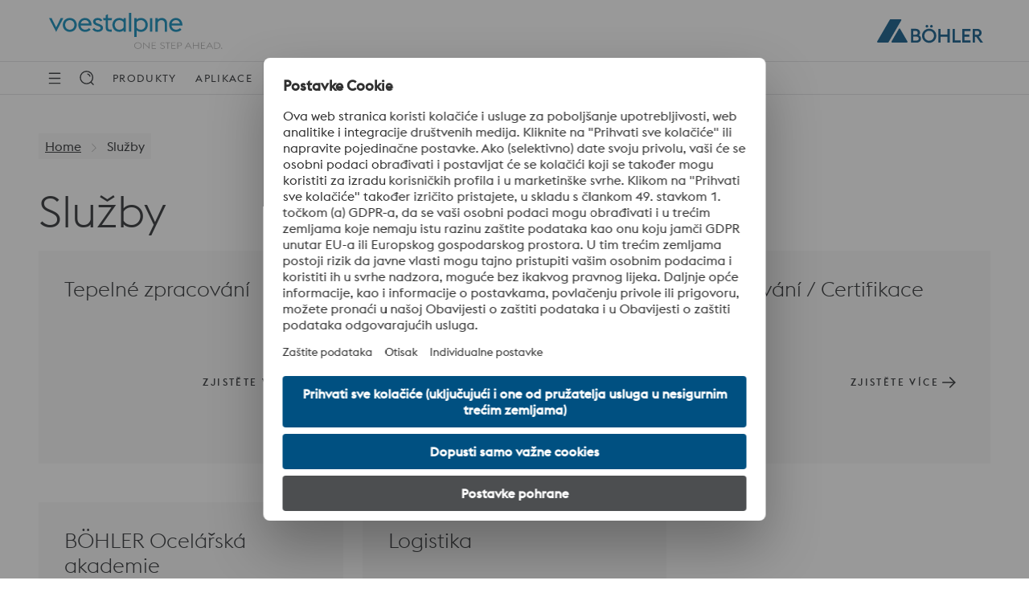

--- FILE ---
content_type: text/html; charset=UTF-8
request_url: https://www.bohler.cz/cs/sluzby/
body_size: 16566
content:
<!DOCTYPE html>
<html lang="cs-CZ" class="no-js no-svg">
<head>
    <meta charset="UTF-8">
        <title>Služby - BÖHLER Czechia</title>
    <meta charset="UTF-8">
    <meta http-equiv="X-UA-Compatible" content="IE=edge,chrome=1">
        <meta name="viewport" content="width=device-width, initial-scale=1.0, maximum-scale=1.0, user-scalable=0">
        <link rel="profile" href="https://gmpg.org/xfn/11">

<script>
    const wpEnv = "production";
    window.__toCdnUrl = (filename) => {
        const assetPath = (() => {
            let assetPath = `/app/assets/dist/${wpEnv}`;
            return wpEnv === 'production'
                ? assetPath + '/8.14.9'
                : assetPath;
        })()

        const pathPrefix = new URL(window.location.href).pathname.split('/')[1]
        if (pathPrefix === 'highperformancemetals' || pathPrefix === 'specialtymetals') {
            return `${pathPrefix}/${assetPath}/${filename}`
        }
        return `${assetPath}/${filename}`
    }
</script>

        
<link rel="apple-touch-icon" sizes="180x180" href="/app/themes/wp-theme-boehler-v2/assets/images/favicons/apple-touch-icon.png">
<link rel="icon" type="image/png" sizes="32x32" href="/app/themes/wp-theme-boehler-v2/assets/images/favicons/favicon-32x32.png">
<link rel="icon" type="image/png" sizes="16x16" href="/app/themes/wp-theme-boehler-v2/assets/images/favicons/favicon-16x16.png">
<link rel="manifest" href="/app/themes/wp-theme-boehler-v2/assets/images/favicons/site.webmanifest">
<link rel="mask-icon" href="/app/themes/wp-theme-boehler-v2/assets/images/favicons/safari-pinned-tab.svg" color="#005081">
<meta name="theme-color" content="#ffffff">
<meta name="msapplication-TileColor" content="#005081">
<meta name="msapplication-TileImage" content="/app/themes/wp-theme-boehler-v2/assets/images/favicons/mstile-144x144.png">
<meta name="msapplication-config" content="/app/themes/wp-theme-boehler-v2/assets/images/favicons/browserconfig.xml" />

<meta name='robots' content='index, follow, max-image-preview:large, max-snippet:-1, max-video-preview:-1' />
	<style>img:is([sizes="auto" i], [sizes^="auto," i]) { contain-intrinsic-size: 3000px 1500px }</style>
	<link rel="alternate" hreflang="cs" href="/cs/sluzby/" />
<link rel="alternate" hreflang="x-default" href="/cs/sluzby/" />
<!-- BEGIN uc code --><link rel="preconnect" href="//web.cmp.usercentrics.eu">
<link rel="preconnect" href="//api.usercentrics.eu">
<link rel="preconnect" href="//privacy-proxy.usercentrics.eu">
<link rel="preload" href="//web.cmp.usercentrics.eu/ui/loader.js" as="script">
<link rel="preload" href="//privacy-proxy.usercentrics.eu/latest/uc-block.bundle.js" as="script">
<script type="text/javascript">
    const lang = document.querySelector('html').getAttribute('lang').split('-')[0];
    const loadCmpBanner = (imprintUrl, privacyPolicyUrl) => {
        if (window.location.href === imprintUrl || window.location.href === privacyPolicyUrl) {
            window.UC_UI_SUPPRESS_CMP_DISPLAY = true;
        }
        const scriptFirst = document.getElementsByTagName('script')[0];
        const scriptEl = document.createElement('script');
        const bridgeDomainName = ''.replace(/^(https?:\/\/)/i, '');
        let src = '';

        if ('') {
            src = `https://${bridgeDomainName}/?settingsId=apSHOLY-1mdo1t`;
        } else {
            scriptEl.setAttribute('id', 'usercentrics-cmp');
            scriptEl.setAttribute('data-settings-id', 'apSHOLY-1mdo1t');
            src = 'https://web.cmp.usercentrics.eu/ui/loader.js';
        }

        scriptEl.setAttribute('data-language', lang);
        scriptEl.setAttribute('src', src);
        scriptEl.setAttribute('async', '');

        scriptFirst.parentNode.insertBefore(scriptEl, scriptFirst);

        window.addEventListener('ucEvent', (event) => {
            const eventDetail = event.detail;
            if (!eventDetail || eventDetail.action === 'onInitialPageLoad') {
                return;
            }
                            if (eventDetail?.['UTM Sales Force'] === false) {
                    const optOutLiteral = `&lt;script&gt;
document.dispatchEvent(new CustomEvent(&#039;optOutUtmCookieConsent&#039;));
&lt;/script&gt;`;
                    const parsedSnippet = new DOMParser().parseFromString(optOutLiteral, 'text/html');
                    const optOutNode = document.createRange().createContextualFragment(parsedSnippet.body.textContent);
                    document.body.appendChild(optOutNode);
                }
                    });
    }

    fetch('https://api.usercentrics.eu/settings/apSHOLY-1mdo1t/latest/' + lang + '.json')
        .then((response) => response.json())
        .then((json) => {
            loadCmpBanner(json.imprintUrl, json.privacyPolicyUrl)
        }).catch(() => {
            loadCmpBanner('', '')
        });
</script>
<!-- Google Tag Manager -->
<script type="text/plain" data-usercentrics="Google Tag Manager">
    // Create dataLayer
    window.dataLayer = window.dataLayer || [];
    function gtag() {
        dataLayer.push(arguments);
    }
    // Set "denied" as default for both ad and analytics storage, as well as ad_user_data and ad_personalization
    gtag('consent', 'default', {
        ad_user_data: 'denied',
        ad_personalization: 'denied',
        ad_storage: 'denied',
        analytics_storage: 'denied',
        wait_for_update: 2000 // Milliseconds to wait for update
    });
    // Enable ads data redaction by default (optional)
    gtag('set', 'ads_data_redaction', true);
    // Google Tag Manager
    (function(w, d, s, l, i) {
        w[l] = w[l] || [];
        w[l].push({
            'gtm.start': new Date().getTime(),
            event: 'gtm.js'
        });
        var f = d.getElementsByTagName(s)[0],
            j = d.createElement(s),
            dl = l != 'dataLayer' ? '&l=' + l : '';
        j.async = true;
        j.src = 'https://www.googletagmanager.com/gtm.js?id=' + i + dl;
        f.parentNode.insertBefore(j,f);
    })
    (window, document, 'script', 'dataLayer', 'GTM-WGJ5WQS'); // Replace with GTM ID of respective site
</script>
<!-- End Google Tag Manager --><!-- Tracking UTM Parameters -->
<script type="text/plain" data-usercentrics="UTM Sales Force">
document.dispatchEvent(new CustomEvent('optInUtmCookieConsent'));
</script><script type="text/plain" data-usercentrics="Salesforce Marketing Cloud">
    const orgId = '7291793';
	window._etmc = window._etmc || [];
	(function() {
        var sf = document.createElement("script");
        sf.type = "text/javascript"; sf.defer = true;
        sf.src = "https://" + orgId + ".collect.igodigital.com/collect.js";
        document.getElementsByTagName("head")[0].appendChild(sf);
    })();
    const body = document.querySelector('body');
    const userId = body.getAttribute('data-user-id');
    if (userId) {
	   _etmc.push(["setOrgId", orgId]);
	   _etmc.push(['setUserInfo', {'id': userId}]);
	   _etmc.push(["trackPageView"]);
	}
</script><script type="application/javascript" src="https://privacy-proxy.usercentrics.eu/latest/uc-block.bundle.js"></script>
<script type="application/javascript">
uc.blockElements({
    'S1pcEj_jZX': '.map-wrapper'
});
</script>
<!-- END uc code -->
	<!-- This site is optimized with the Yoast SEO plugin v25.9 - https://yoast.com/wordpress/plugins/seo/ -->
	<link rel="canonical" href="https://www.bohler.cz/cs/sluzby/" />
	<script type="application/ld+json" class="yoast-schema-graph">{
	    "@context": "https://schema.org",
	    "@graph": [
	        {
	            "@type": "WebPage",
	            "@id": "/cs/sluzby/",
	            "url": "https://www.bohler.cz/cs/sluzby/",
	            "name": "Služby - BÖHLER Czechia",
	            "isPartOf": {
	                "@id": "https://www.bohler.cz/cs/#website"
	            },
	            "datePublished": "2024-10-23T12:38:24+00:00",
	            "dateModified": "2024-11-08T12:34:00+00:00",
	            "breadcrumb": {
	                "@id": "https://www.bohler.cz/cs/sluzby/#breadcrumb"
	            },
	            "inLanguage": "cs-CZ",
	            "potentialAction": [
	                {
	                    "@type": "ReadAction",
	                    "target": [
	                        "https://www.bohler.cz/cs/sluzby/"
	                    ]
	                }
	            ]
	        },
	        {
	            "@type": "BreadcrumbList",
	            "@id": "https://www.bohler.cz/cs/sluzby/#breadcrumb",
	            "itemListElement": [
	                {
	                    "@type": "ListItem",
	                    "position": 1,
	                    "name": "Home",
	                    "item": "/cs/"
	                },
	                {
	                    "@type": "ListItem",
	                    "position": 2,
	                    "name": "Služby"
	                }
	            ]
	        },
	        {
	            "@type": "WebSite",
	            "@id": "https://www.bohler.cz/cs/#website",
	            "url": "https://www.bohler.cz/cs/",
	            "name": "BÖHLER Czechia",
	            "description": "",
	            "potentialAction": [
	                {
	                    "@type": "SearchAction",
	                    "target": {
	                        "@type": "EntryPoint",
	                        "urlTemplate": "https://www.bohler.cz/cs/?s={search_term_string}"
	                    },
	                    "query-input": {
	                        "@type": "PropertyValueSpecification",
	                        "valueRequired": true,
	                        "valueName": "search_term_string"
	                    }
	                }
	            ],
	            "inLanguage": "cs-CZ"
	        }
	    ]
	}</script>
	<!-- / Yoast SEO plugin. -->


<link rel='dns-prefetch' href='//www.bohler.cz' />
<link rel='stylesheet' id='wp-block-library-css' href='https://www.bohler.cz/wp-includes/css/dist/block-library/style.min.css?ver=6.8.3' type='text/css' media='all' />
<style id='filebird-block-filebird-gallery-style-inline-css' type='text/css'>
ul.filebird-block-filebird-gallery{margin:auto!important;padding:0!important;width:100%}ul.filebird-block-filebird-gallery.layout-grid{display:grid;grid-gap:20px;align-items:stretch;grid-template-columns:repeat(var(--columns),1fr);justify-items:stretch}ul.filebird-block-filebird-gallery.layout-grid li img{border:1px solid #ccc;box-shadow:2px 2px 6px 0 rgba(0,0,0,.3);height:100%;max-width:100%;-o-object-fit:cover;object-fit:cover;width:100%}ul.filebird-block-filebird-gallery.layout-masonry{-moz-column-count:var(--columns);-moz-column-gap:var(--space);column-gap:var(--space);-moz-column-width:var(--min-width);columns:var(--min-width) var(--columns);display:block;overflow:auto}ul.filebird-block-filebird-gallery.layout-masonry li{margin-bottom:var(--space)}ul.filebird-block-filebird-gallery li{list-style:none}ul.filebird-block-filebird-gallery li figure{height:100%;margin:0;padding:0;position:relative;width:100%}ul.filebird-block-filebird-gallery li figure figcaption{background:linear-gradient(0deg,rgba(0,0,0,.7),rgba(0,0,0,.3) 70%,transparent);bottom:0;box-sizing:border-box;color:#fff;font-size:.8em;margin:0;max-height:100%;overflow:auto;padding:3em .77em .7em;position:absolute;text-align:center;width:100%;z-index:2}ul.filebird-block-filebird-gallery li figure figcaption a{color:inherit}

</style>
<style id='global-styles-inline-css' type='text/css'>
:root{--wp--preset--aspect-ratio--square: 1;--wp--preset--aspect-ratio--4-3: 4/3;--wp--preset--aspect-ratio--3-4: 3/4;--wp--preset--aspect-ratio--3-2: 3/2;--wp--preset--aspect-ratio--2-3: 2/3;--wp--preset--aspect-ratio--16-9: 16/9;--wp--preset--aspect-ratio--9-16: 9/16;--wp--preset--color--black: #000000;--wp--preset--color--cyan-bluish-gray: #abb8c3;--wp--preset--color--white: #FFFFFF;--wp--preset--color--pale-pink: #f78da7;--wp--preset--color--vivid-red: #cf2e2e;--wp--preset--color--luminous-vivid-orange: #ff6900;--wp--preset--color--luminous-vivid-amber: #fcb900;--wp--preset--color--light-green-cyan: #7bdcb5;--wp--preset--color--vivid-green-cyan: #00d084;--wp--preset--color--pale-cyan-blue: #8ed1fc;--wp--preset--color--vivid-cyan-blue: #0693e3;--wp--preset--color--vivid-purple: #9b51e0;--wp--preset--color--voestalpine: #0679A6;--wp--preset--color--voestalpine-claim: #A5A5A5;--wp--preset--color--boehler: #005081;--wp--preset--color--blue-400: #89C5DC;--wp--preset--color--blue-200: #E5F2F7;--wp--preset--color--grey-900: #212427;--wp--preset--color--grey-800: #4C4E50;--wp--preset--color--grey-400: #A5A5A5;--wp--preset--color--grey-100: #E1E1E2;--wp--preset--color--grey-50: #F6F6F6;--wp--preset--color--red: #DA0707;--wp--preset--color--green-900: #87D25A;--wp--preset--color--green-600: #C3E9AD;--wp--preset--color--yellow-900: #E2CF30;--wp--preset--color--yellow-600: #F1E798;--wp--preset--color--orange: #FC9D35;--wp--preset--gradient--vivid-cyan-blue-to-vivid-purple: linear-gradient(135deg,rgba(6,147,227,1) 0%,rgb(155,81,224) 100%);--wp--preset--gradient--light-green-cyan-to-vivid-green-cyan: linear-gradient(135deg,rgb(122,220,180) 0%,rgb(0,208,130) 100%);--wp--preset--gradient--luminous-vivid-amber-to-luminous-vivid-orange: linear-gradient(135deg,rgba(252,185,0,1) 0%,rgba(255,105,0,1) 100%);--wp--preset--gradient--luminous-vivid-orange-to-vivid-red: linear-gradient(135deg,rgba(255,105,0,1) 0%,rgb(207,46,46) 100%);--wp--preset--gradient--very-light-gray-to-cyan-bluish-gray: linear-gradient(135deg,rgb(238,238,238) 0%,rgb(169,184,195) 100%);--wp--preset--gradient--cool-to-warm-spectrum: linear-gradient(135deg,rgb(74,234,220) 0%,rgb(151,120,209) 20%,rgb(207,42,186) 40%,rgb(238,44,130) 60%,rgb(251,105,98) 80%,rgb(254,248,76) 100%);--wp--preset--gradient--blush-light-purple: linear-gradient(135deg,rgb(255,206,236) 0%,rgb(152,150,240) 100%);--wp--preset--gradient--blush-bordeaux: linear-gradient(135deg,rgb(254,205,165) 0%,rgb(254,45,45) 50%,rgb(107,0,62) 100%);--wp--preset--gradient--luminous-dusk: linear-gradient(135deg,rgb(255,203,112) 0%,rgb(199,81,192) 50%,rgb(65,88,208) 100%);--wp--preset--gradient--pale-ocean: linear-gradient(135deg,rgb(255,245,203) 0%,rgb(182,227,212) 50%,rgb(51,167,181) 100%);--wp--preset--gradient--electric-grass: linear-gradient(135deg,rgb(202,248,128) 0%,rgb(113,206,126) 100%);--wp--preset--gradient--midnight: linear-gradient(135deg,rgb(2,3,129) 0%,rgb(40,116,252) 100%);--wp--preset--font-size--small: 13px;--wp--preset--font-size--medium: 20px;--wp--preset--font-size--large: 36px;--wp--preset--font-size--x-large: 42px;--wp--preset--spacing--20: 0.44rem;--wp--preset--spacing--30: 0.67rem;--wp--preset--spacing--40: 1rem;--wp--preset--spacing--50: 1.5rem;--wp--preset--spacing--60: 2.25rem;--wp--preset--spacing--70: 3.38rem;--wp--preset--spacing--80: 5.06rem;--wp--preset--shadow--natural: 6px 6px 9px rgba(0, 0, 0, 0.2);--wp--preset--shadow--deep: 12px 12px 50px rgba(0, 0, 0, 0.4);--wp--preset--shadow--sharp: 6px 6px 0px rgba(0, 0, 0, 0.2);--wp--preset--shadow--outlined: 6px 6px 0px -3px rgba(255, 255, 255, 1), 6px 6px rgba(0, 0, 0, 1);--wp--preset--shadow--crisp: 6px 6px 0px rgba(0, 0, 0, 1);}:root { --wp--style--global--content-size: 1170px;--wp--style--global--wide-size: 1000px; }:where(body) { margin: 0; }.wp-site-blocks > .alignleft { float: left; margin-right: 2em; }.wp-site-blocks > .alignright { float: right; margin-left: 2em; }.wp-site-blocks > .aligncenter { justify-content: center; margin-left: auto; margin-right: auto; }:where(.is-layout-flex){gap: 0.5em;}:where(.is-layout-grid){gap: 0.5em;}.is-layout-flow > .alignleft{float: left;margin-inline-start: 0;margin-inline-end: 2em;}.is-layout-flow > .alignright{float: right;margin-inline-start: 2em;margin-inline-end: 0;}.is-layout-flow > .aligncenter{margin-left: auto !important;margin-right: auto !important;}.is-layout-constrained > .alignleft{float: left;margin-inline-start: 0;margin-inline-end: 2em;}.is-layout-constrained > .alignright{float: right;margin-inline-start: 2em;margin-inline-end: 0;}.is-layout-constrained > .aligncenter{margin-left: auto !important;margin-right: auto !important;}.is-layout-constrained > :where(:not(.alignleft):not(.alignright):not(.alignfull)){max-width: var(--wp--style--global--content-size);margin-left: auto !important;margin-right: auto !important;}.is-layout-constrained > .alignwide{max-width: var(--wp--style--global--wide-size);}body .is-layout-flex{display: flex;}.is-layout-flex{flex-wrap: wrap;align-items: center;}.is-layout-flex > :is(*, div){margin: 0;}body .is-layout-grid{display: grid;}.is-layout-grid > :is(*, div){margin: 0;}body{padding-top: 0px;padding-right: 0px;padding-bottom: 0px;padding-left: 0px;}a:where(:not(.wp-element-button)){text-decoration: underline;}:root :where(.wp-element-button, .wp-block-button__link){background-color: #32373c;border-width: 0;color: #fff;font-family: inherit;font-size: inherit;line-height: inherit;padding: calc(0.667em + 2px) calc(1.333em + 2px);text-decoration: none;}.has-black-color{color: var(--wp--preset--color--black) !important;}.has-cyan-bluish-gray-color{color: var(--wp--preset--color--cyan-bluish-gray) !important;}.has-white-color{color: var(--wp--preset--color--white) !important;}.has-pale-pink-color{color: var(--wp--preset--color--pale-pink) !important;}.has-vivid-red-color{color: var(--wp--preset--color--vivid-red) !important;}.has-luminous-vivid-orange-color{color: var(--wp--preset--color--luminous-vivid-orange) !important;}.has-luminous-vivid-amber-color{color: var(--wp--preset--color--luminous-vivid-amber) !important;}.has-light-green-cyan-color{color: var(--wp--preset--color--light-green-cyan) !important;}.has-vivid-green-cyan-color{color: var(--wp--preset--color--vivid-green-cyan) !important;}.has-pale-cyan-blue-color{color: var(--wp--preset--color--pale-cyan-blue) !important;}.has-vivid-cyan-blue-color{color: var(--wp--preset--color--vivid-cyan-blue) !important;}.has-vivid-purple-color{color: var(--wp--preset--color--vivid-purple) !important;}.has-voestalpine-color{color: var(--wp--preset--color--voestalpine) !important;}.has-voestalpine-claim-color{color: var(--wp--preset--color--voestalpine-claim) !important;}.has-boehler-color{color: var(--wp--preset--color--boehler) !important;}.has-blue-400-color{color: var(--wp--preset--color--blue-400) !important;}.has-blue-200-color{color: var(--wp--preset--color--blue-200) !important;}.has-grey-900-color{color: var(--wp--preset--color--grey-900) !important;}.has-grey-800-color{color: var(--wp--preset--color--grey-800) !important;}.has-grey-400-color{color: var(--wp--preset--color--grey-400) !important;}.has-grey-100-color{color: var(--wp--preset--color--grey-100) !important;}.has-grey-50-color{color: var(--wp--preset--color--grey-50) !important;}.has-red-color{color: var(--wp--preset--color--red) !important;}.has-green-900-color{color: var(--wp--preset--color--green-900) !important;}.has-green-600-color{color: var(--wp--preset--color--green-600) !important;}.has-yellow-900-color{color: var(--wp--preset--color--yellow-900) !important;}.has-yellow-600-color{color: var(--wp--preset--color--yellow-600) !important;}.has-orange-color{color: var(--wp--preset--color--orange) !important;}.has-black-background-color{background-color: var(--wp--preset--color--black) !important;}.has-cyan-bluish-gray-background-color{background-color: var(--wp--preset--color--cyan-bluish-gray) !important;}.has-white-background-color{background-color: var(--wp--preset--color--white) !important;}.has-pale-pink-background-color{background-color: var(--wp--preset--color--pale-pink) !important;}.has-vivid-red-background-color{background-color: var(--wp--preset--color--vivid-red) !important;}.has-luminous-vivid-orange-background-color{background-color: var(--wp--preset--color--luminous-vivid-orange) !important;}.has-luminous-vivid-amber-background-color{background-color: var(--wp--preset--color--luminous-vivid-amber) !important;}.has-light-green-cyan-background-color{background-color: var(--wp--preset--color--light-green-cyan) !important;}.has-vivid-green-cyan-background-color{background-color: var(--wp--preset--color--vivid-green-cyan) !important;}.has-pale-cyan-blue-background-color{background-color: var(--wp--preset--color--pale-cyan-blue) !important;}.has-vivid-cyan-blue-background-color{background-color: var(--wp--preset--color--vivid-cyan-blue) !important;}.has-vivid-purple-background-color{background-color: var(--wp--preset--color--vivid-purple) !important;}.has-voestalpine-background-color{background-color: var(--wp--preset--color--voestalpine) !important;}.has-voestalpine-claim-background-color{background-color: var(--wp--preset--color--voestalpine-claim) !important;}.has-boehler-background-color{background-color: var(--wp--preset--color--boehler) !important;}.has-blue-400-background-color{background-color: var(--wp--preset--color--blue-400) !important;}.has-blue-200-background-color{background-color: var(--wp--preset--color--blue-200) !important;}.has-grey-900-background-color{background-color: var(--wp--preset--color--grey-900) !important;}.has-grey-800-background-color{background-color: var(--wp--preset--color--grey-800) !important;}.has-grey-400-background-color{background-color: var(--wp--preset--color--grey-400) !important;}.has-grey-100-background-color{background-color: var(--wp--preset--color--grey-100) !important;}.has-grey-50-background-color{background-color: var(--wp--preset--color--grey-50) !important;}.has-red-background-color{background-color: var(--wp--preset--color--red) !important;}.has-green-900-background-color{background-color: var(--wp--preset--color--green-900) !important;}.has-green-600-background-color{background-color: var(--wp--preset--color--green-600) !important;}.has-yellow-900-background-color{background-color: var(--wp--preset--color--yellow-900) !important;}.has-yellow-600-background-color{background-color: var(--wp--preset--color--yellow-600) !important;}.has-orange-background-color{background-color: var(--wp--preset--color--orange) !important;}.has-black-border-color{border-color: var(--wp--preset--color--black) !important;}.has-cyan-bluish-gray-border-color{border-color: var(--wp--preset--color--cyan-bluish-gray) !important;}.has-white-border-color{border-color: var(--wp--preset--color--white) !important;}.has-pale-pink-border-color{border-color: var(--wp--preset--color--pale-pink) !important;}.has-vivid-red-border-color{border-color: var(--wp--preset--color--vivid-red) !important;}.has-luminous-vivid-orange-border-color{border-color: var(--wp--preset--color--luminous-vivid-orange) !important;}.has-luminous-vivid-amber-border-color{border-color: var(--wp--preset--color--luminous-vivid-amber) !important;}.has-light-green-cyan-border-color{border-color: var(--wp--preset--color--light-green-cyan) !important;}.has-vivid-green-cyan-border-color{border-color: var(--wp--preset--color--vivid-green-cyan) !important;}.has-pale-cyan-blue-border-color{border-color: var(--wp--preset--color--pale-cyan-blue) !important;}.has-vivid-cyan-blue-border-color{border-color: var(--wp--preset--color--vivid-cyan-blue) !important;}.has-vivid-purple-border-color{border-color: var(--wp--preset--color--vivid-purple) !important;}.has-voestalpine-border-color{border-color: var(--wp--preset--color--voestalpine) !important;}.has-voestalpine-claim-border-color{border-color: var(--wp--preset--color--voestalpine-claim) !important;}.has-boehler-border-color{border-color: var(--wp--preset--color--boehler) !important;}.has-blue-400-border-color{border-color: var(--wp--preset--color--blue-400) !important;}.has-blue-200-border-color{border-color: var(--wp--preset--color--blue-200) !important;}.has-grey-900-border-color{border-color: var(--wp--preset--color--grey-900) !important;}.has-grey-800-border-color{border-color: var(--wp--preset--color--grey-800) !important;}.has-grey-400-border-color{border-color: var(--wp--preset--color--grey-400) !important;}.has-grey-100-border-color{border-color: var(--wp--preset--color--grey-100) !important;}.has-grey-50-border-color{border-color: var(--wp--preset--color--grey-50) !important;}.has-red-border-color{border-color: var(--wp--preset--color--red) !important;}.has-green-900-border-color{border-color: var(--wp--preset--color--green-900) !important;}.has-green-600-border-color{border-color: var(--wp--preset--color--green-600) !important;}.has-yellow-900-border-color{border-color: var(--wp--preset--color--yellow-900) !important;}.has-yellow-600-border-color{border-color: var(--wp--preset--color--yellow-600) !important;}.has-orange-border-color{border-color: var(--wp--preset--color--orange) !important;}.has-vivid-cyan-blue-to-vivid-purple-gradient-background{background: var(--wp--preset--gradient--vivid-cyan-blue-to-vivid-purple) !important;}.has-light-green-cyan-to-vivid-green-cyan-gradient-background{background: var(--wp--preset--gradient--light-green-cyan-to-vivid-green-cyan) !important;}.has-luminous-vivid-amber-to-luminous-vivid-orange-gradient-background{background: var(--wp--preset--gradient--luminous-vivid-amber-to-luminous-vivid-orange) !important;}.has-luminous-vivid-orange-to-vivid-red-gradient-background{background: var(--wp--preset--gradient--luminous-vivid-orange-to-vivid-red) !important;}.has-very-light-gray-to-cyan-bluish-gray-gradient-background{background: var(--wp--preset--gradient--very-light-gray-to-cyan-bluish-gray) !important;}.has-cool-to-warm-spectrum-gradient-background{background: var(--wp--preset--gradient--cool-to-warm-spectrum) !important;}.has-blush-light-purple-gradient-background{background: var(--wp--preset--gradient--blush-light-purple) !important;}.has-blush-bordeaux-gradient-background{background: var(--wp--preset--gradient--blush-bordeaux) !important;}.has-luminous-dusk-gradient-background{background: var(--wp--preset--gradient--luminous-dusk) !important;}.has-pale-ocean-gradient-background{background: var(--wp--preset--gradient--pale-ocean) !important;}.has-electric-grass-gradient-background{background: var(--wp--preset--gradient--electric-grass) !important;}.has-midnight-gradient-background{background: var(--wp--preset--gradient--midnight) !important;}.has-small-font-size{font-size: var(--wp--preset--font-size--small) !important;}.has-medium-font-size{font-size: var(--wp--preset--font-size--medium) !important;}.has-large-font-size{font-size: var(--wp--preset--font-size--large) !important;}.has-x-large-font-size{font-size: var(--wp--preset--font-size--x-large) !important;}
:where(.wp-block-post-template.is-layout-flex){gap: 1.25em;}:where(.wp-block-post-template.is-layout-grid){gap: 1.25em;}
:where(.wp-block-columns.is-layout-flex){gap: 2em;}:where(.wp-block-columns.is-layout-grid){gap: 2em;}
:root :where(.wp-block-pullquote){font-size: 1.5em;line-height: 1.6;}
</style>
<link rel='stylesheet' id='voestalpine-brand-master-css' href='https://www.bohler.cz/app/mu-plugins/wp-plugin-common//public/css/voestalpine-brand-master-public.css?ver=8.14.9' type='text/css' media='all' />
<link rel='stylesheet' id='contact-form-7-css' href='https://www.bohler.cz/app/plugins/contact-form-7/includes/css/styles.css?ver=6.1.3' type='text/css' media='all' />
<link rel='stylesheet' id='cms-navigation-style-base-css' href='https://www.bohler.cz/app/plugins/wpml-cms-nav/res/css/cms-navigation-base.css?ver=1.5.6' type='text/css' media='screen' />
<link rel='stylesheet' id='cms-navigation-style-css' href='https://www.bohler.cz/app/plugins/wpml-cms-nav/res/css/cms-navigation.css?ver=1.5.6' type='text/css' media='screen' />
<link rel='stylesheet' id='wp-theme-boehler-css' href='https://www.bohler.cz/app/themes/wp-theme-boehler-v2/assets/css/boehler-styles.css?ver=8.14.9' type='text/css' media='all' />
<link rel='stylesheet' id='wp-theme-boehler-v2-vue-styles-css' href='https://www.bohler.cz/app/themes/wp-theme-boehler-v2/assets/css/style-boehler.css?ver=8.14.9' type='text/css' media='all' />
<script type="text/javascript" id="wpml-cookie-js-extra">
/* <![CDATA[ */
var wpml_cookies = {"wp-wpml_current_language":{"value":"cs","expires":1,"path":"\/"}};
var wpml_cookies = {"wp-wpml_current_language":{"value":"cs","expires":1,"path":"\/"}};
/* ]]> */
</script>
<script type="text/javascript" src="https://www.bohler.cz/app/plugins/sitepress-multilingual-cms/res/js/cookies/language-cookie.js?ver=485900" id="wpml-cookie-js" defer="defer" data-wp-strategy="defer"></script>
<script type="text/javascript" src="https://www.bohler.cz/wp-includes/js/jquery/jquery.min.js?ver=3.7.1" id="jquery-core-js"></script>
<script type="text/javascript" src="https://www.bohler.cz/wp-includes/js/jquery/jquery-migrate.min.js?ver=3.4.1" id="jquery-migrate-js"></script>

<link rel='shortlink' href='https://www.bohler.cz/cs/?p=48' />
<meta name="generator" content="WPML ver:4.8.5 stt:9;" />

</head>
<body class="wp-singular page-template-default page page-id-48 page-parent wp-theme-wp-theme-vabasic wp-child-theme-wp-theme-boehler-v2 body-lang-cs"
      data-urlprefix="https://www.bohler.cz/cs"     
      data-blog-id="308"
      data-theme="wp-theme-boehler-v2"
      id="pageTop">


    <nav class="side-navigation" id="side-navigation">
    <div class="side-navigation__inner">
                <div id="snIgiNjd" class="side-navigation__panel" data-level="1" tabindex="-1">
            <div class="side-navigation__panel__header">
                
<button type="icon" class="btn btn--icon btn--icon-flex js-toggle-side-navigation side-navigation__panel__header__close-btn " aria-label="Close">
    <span class="icon icon--md" title="close">
        <svg width="32" height="32" viewBox="0 0 24 24" fill="none" xmlns="http://www.w3.org/2000/svg" title="close" aria-hidden="true" focusable="false">
            <path d="M6 6L18 18M18 6L6 18" stroke="currentColor" stroke-width="1.5" stroke-linecap="round" stroke-linejoin="round"></path>
        </svg>
    </span>
</button>
                
<div class="search__wrapper search__wrapper--navi-mobile">
    <form action="https://www.bohler.cz/cs/" class="form search__form" method="get" role="search" novalidate="novalidate">
        <div class="input--with-icon">
            <div class="input--with-icon__input">
                <input id="tvvY6" class="input__field" type="text" name="s" placeholder="Vyhledávání" />
                <div class="input__btn-group">
                    
<button id="tvvY6-btn" class="input__btn input__btn--clear d-none" type="button" aria-label="Empty Search Field">
    <svg width="32" height="32" viewBox="0 0 24 24" fill="none" xmlns="http://www.w3.org/2000/svg" title="Empty Search Field" aria-hidden="true" focusable="false">
        <path d="M6 6L18 18M18 6L6 18" stroke="currentColor" stroke-width="1.5" stroke-linecap="round" stroke-linejoin="round"></path>
    </svg>
</button>
                    
<button id="tvvY6-btn" class="input__btn input__btn--submit d-none" type="submit" aria-label="Vyhledávání">
    <svg width="32" height="32" viewBox="0 0 16 16" fill="none" xmlns="http://www.w3.org/2000/svg" title="Vyhledávání" aria-hidden="true" focusable="false">
        <path d="M11.5737 11.7225L13.857 14M7.7549 2C10.8542 2 13.3666 4.51231 13.3666 7.61167C13.3666 10.7111 10.8542 13.224 7.7549 13.224C4.6555 13.224 2.14319 10.7111 2.14319 7.61167C2.14319 4.51231 4.6555 2 7.7549 2Z" stroke="currentColor" stroke-linecap="round" stroke-linejoin="round"></path>
        <path d="M8.88794 4.49414C9.82007 4.77761 10.557 5.50283 10.856 6.42719" stroke="currentColor" stroke-linecap="round" stroke-linejoin="round"></path>
    </svg>
</button>
                </div>
            </div>
        </div>
        
<button type="submit" class="btn d-none search__btn ">
    <span class="btn__label">Vyhledávání</span>
</button>    </form>
</div>            </div>
            <div class="side-navigation__panel__body">
                <ul class="side-navigation__list">
                        <li class="side-navigation__listitem ">
        <button class="side-navigation__link " data-target="first_navigation_lvl2" tabindex="-1" aria-controls="#first_navigation_lvl2">
            <span class="side-navigation__link__label">Produkty</span>
            <span class="icon " title="chevron-right">
    <svg width="32" height="32" viewBox="0 0 32 32" fill="none" xmlns="http://www.w3.org/2000/svg" title="chevron-right">
        <path d="M11.3335 6.66536L20.6668 15.9987L11.3335 25.332" stroke="currentColor" stroke-width="2" stroke-linecap="round" stroke-linejoin="round"></path>
    </svg>
</span>
        </button>
    </li>
                        <li class="side-navigation__listitem ">
        <button class="side-navigation__link " data-target="second_navigation_lvl2" tabindex="-1" aria-controls="#second_navigation_lvl2">
            <span class="side-navigation__link__label">Aplikace</span>
            <span class="icon " title="chevron-right">
    <svg width="32" height="32" viewBox="0 0 32 32" fill="none" xmlns="http://www.w3.org/2000/svg" title="chevron-right">
        <path d="M11.3335 6.66536L20.6668 15.9987L11.3335 25.332" stroke="currentColor" stroke-width="2" stroke-linecap="round" stroke-linejoin="round"></path>
    </svg>
</span>
        </button>
    </li>
                        <li class="side-navigation__listitem ">
        <button class="side-navigation__link " data-target="third_navigation_lvl2" tabindex="-1" aria-controls="#third_navigation_lvl2">
            <span class="side-navigation__link__label">Společnost</span>
            <span class="icon " title="chevron-right">
    <svg width="32" height="32" viewBox="0 0 32 32" fill="none" xmlns="http://www.w3.org/2000/svg" title="chevron-right">
        <path d="M11.3335 6.66536L20.6668 15.9987L11.3335 25.332" stroke="currentColor" stroke-width="2" stroke-linecap="round" stroke-linejoin="round"></path>
    </svg>
</span>
        </button>
    </li>
                        <li class="side-navigation__listitem ">
        <button class="side-navigation__link " data-target="fourth_navigation_lvl2" tabindex="-1" aria-controls="#fourth_navigation_lvl2">
            <span class="side-navigation__link__label">Služby</span>
            <span class="icon " title="chevron-right">
    <svg width="32" height="32" viewBox="0 0 32 32" fill="none" xmlns="http://www.w3.org/2000/svg" title="chevron-right">
        <path d="M11.3335 6.66536L20.6668 15.9987L11.3335 25.332" stroke="currentColor" stroke-width="2" stroke-linecap="round" stroke-linejoin="round"></path>
    </svg>
</span>
        </button>
    </li>
                                <li class="side-navigation__listitem ">
            <a href="/cs/kontakt/"
                title="Kontakt"
                aria-label="Kontakt"
                class="side-navigation__link "
                target="_self"
                tabindex="-1">
                <span>Kontakt</span>
            </a>
        </li>
                    </ul>
                            </div>
        </div>
        <div id="first_navigation_lvl2" class="side-navigation__panel" data-level="2" tabindex="-1">
    <div class="side-navigation__panel__header">
        
<button type="icon" class="btn btn--icon btn--icon-flex js-toggle-side-navigation side-navigation__panel__header__close-btn " aria-label="Close">
    <span class="icon icon--md" title="close">
        <svg width="32" height="32" viewBox="0 0 24 24" fill="none" xmlns="http://www.w3.org/2000/svg" title="close" aria-hidden="true" focusable="false">
            <path d="M6 6L18 18M18 6L6 18" stroke="currentColor" stroke-width="1.5" stroke-linecap="round" stroke-linejoin="round"></path>
        </svg>
    </span>
</button>
        
<button type="button" class="btn btn--light btn--icon-md side-navigation__panel__header__return-btn " data-target='snIgiNjd'>
    <div class="btn__icon">
        <svg width="32" height="32" viewBox="0 0 32 32" fill="none" xmlns="http://www.w3.org/2000/svg" title="arrow-left" aria-hidden="true" focusable="false">
            <path d="M5.66602 16.0332L25.666 16.0332" stroke="currentColor" stroke-width="2" stroke-linecap="round" stroke-linejoin="round"></path>
            <path d="M13.7324 24.0653L5.66575 16.0333L13.7324 8" stroke="currentColor" stroke-width="2" stroke-linecap="round" stroke-linejoin="round"></path>
        </svg>
    </div>
    <span class="btn__label">Zpět</span>
</button>
        
<div class="search__wrapper search__wrapper--navi-desktop">
    <form action="https://www.bohler.cz/cs/" class="form search__form" method="get" role="search" novalidate="novalidate">
        <div class="input--with-icon">
            <div class="input--with-icon__input">
                <input id="RO9CLu" class="input__field" type="text" name="s" placeholder="Vyhledávání" />
                <div class="input__btn-group">
                    
<button id="trqdd1-btn" class="input__btn input__btn--clear d-none" type="button" aria-label="Empty Search Field">
    <svg width="32" height="32" viewBox="0 0 24 24" fill="none" xmlns="http://www.w3.org/2000/svg" title="Empty Search Field" aria-hidden="true" focusable="false">
        <path d="M6 6L18 18M18 6L6 18" stroke="currentColor" stroke-width="1.5" stroke-linecap="round" stroke-linejoin="round"></path>
    </svg>
</button>
                    
<button id="trqdd1-btn" class="input__btn input__btn--submit d-none" type="button" aria-label="Vyhledávání">
    <svg width="32" height="32" viewBox="0 0 16 16" fill="none" xmlns="http://www.w3.org/2000/svg" title="Vyhledávání" aria-hidden="true" focusable="false">
        <path d="M11.5737 11.7225L13.857 14M7.7549 2C10.8542 2 13.3666 4.51231 13.3666 7.61167C13.3666 10.7111 10.8542 13.224 7.7549 13.224C4.6555 13.224 2.14319 10.7111 2.14319 7.61167C2.14319 4.51231 4.6555 2 7.7549 2Z" stroke="currentColor" stroke-linecap="round" stroke-linejoin="round"></path>
        <path d="M8.88794 4.49414C9.82007 4.77761 10.557 5.50283 10.856 6.42719" stroke="currentColor" stroke-linecap="round" stroke-linejoin="round"></path>
    </svg>
</button>
                </div>
            </div>
        </div>
        
<button type="submit" class="btn d-none search__btn ">
    <span class="btn__label">Vyhledávání</span>
</button>    </form>
</div>    </div>
    <div class="side-navigation__panel__body">
        <ul class="side-navigation__list">
                                                <li class="side-navigation__listitem side-navigation__listitem--underlined">
                        <a href="/cs/produkty/" class="side-navigation__link " target="_self"
                            title="Produkty"
                            aria-label="Produkty" tabindex="-1">
                            <span>Produkty</span>
                        </a>
                    </li>
                                                                <li class="side-navigation__listitem ">
                        <a href="/cs/materialove-centrum/" class="side-navigation__link " target="_self"
                            title="Materiálové centrum"
                            aria-label="Materiálové centrum" tabindex="-1">
                            <span>Materiálové centrum</span>
                        </a>
                    </li>
                                                                <li class="side-navigation__listitem ">
                        <button class="side-navigation__link " data-target="first_navigation_lvl3-3"
                            tabindex="-1" aria-controls="#first_navigation_lvl3-3">
                            <span class="side-navigation__link__label">Konstrukční oceli</span>
                            <span class="icon " title="chevron-right">
    <svg width="32" height="32" viewBox="0 0 32 32" fill="none" xmlns="http://www.w3.org/2000/svg" title="chevron-right">
        <path d="M11.3335 6.66536L20.6668 15.9987L11.3335 25.332" stroke="currentColor" stroke-width="2" stroke-linecap="round" stroke-linejoin="round"></path>
    </svg>
</span>
                        </button>
                    </li>
                                                                <li class="side-navigation__listitem ">
                        <button class="side-navigation__link " data-target="first_navigation_lvl3-4"
                            tabindex="-1" aria-controls="#first_navigation_lvl3-4">
                            <span class="side-navigation__link__label">Korozivzdorné oceli</span>
                            <span class="icon " title="chevron-right">
    <svg width="32" height="32" viewBox="0 0 32 32" fill="none" xmlns="http://www.w3.org/2000/svg" title="chevron-right">
        <path d="M11.3335 6.66536L20.6668 15.9987L11.3335 25.332" stroke="currentColor" stroke-width="2" stroke-linecap="round" stroke-linejoin="round"></path>
    </svg>
</span>
                        </button>
                    </li>
                                                                <li class="side-navigation__listitem ">
                        <a href="/cs/product-category/oceli-zpracovavane-za-studena/" class="side-navigation__link " target="_self"
                            title="Nástrojové oceli pro práci za studena"
                            aria-label="Nástrojové oceli pro práci za studena" tabindex="-1">
                            <span>Nástrojové oceli pro práci za studena</span>
                        </a>
                    </li>
                                                                <li class="side-navigation__listitem ">
                        <a href="/cs/product-category/nistrojove-oceli-pro-praci-za-tepla/" class="side-navigation__link " target="_self"
                            title="Nístrojové oceli pro práci za tepla"
                            aria-label="Nístrojové oceli pro práci za tepla" tabindex="-1">
                            <span>Nístrojové oceli pro práci za tepla</span>
                        </a>
                    </li>
                                                                <li class="side-navigation__listitem ">
                        <button class="side-navigation__link " data-target="first_navigation_lvl3-7"
                            tabindex="-1" aria-controls="#first_navigation_lvl3-7">
                            <span class="side-navigation__link__label">Oceli pro formy na plasty</span>
                            <span class="icon " title="chevron-right">
    <svg width="32" height="32" viewBox="0 0 32 32" fill="none" xmlns="http://www.w3.org/2000/svg" title="chevron-right">
        <path d="M11.3335 6.66536L20.6668 15.9987L11.3335 25.332" stroke="currentColor" stroke-width="2" stroke-linecap="round" stroke-linejoin="round"></path>
    </svg>
</span>
                        </button>
                    </li>
                                                                <li class="side-navigation__listitem ">
                        <a href="/cs/product-category/oceli-pro-valiva-loziska/" class="side-navigation__link " target="_self"
                            title="Ložiskové oceli"
                            aria-label="Ložiskové oceli" tabindex="-1">
                            <span>Ložiskové oceli</span>
                        </a>
                    </li>
                                                                <li class="side-navigation__listitem ">
                        <button class="side-navigation__link " data-target="first_navigation_lvl3-9"
                            tabindex="-1" aria-controls="#first_navigation_lvl3-9">
                            <span class="side-navigation__link__label">Prášek pro aditivní výrobu</span>
                            <span class="icon " title="chevron-right">
    <svg width="32" height="32" viewBox="0 0 32 32" fill="none" xmlns="http://www.w3.org/2000/svg" title="chevron-right">
        <path d="M11.3335 6.66536L20.6668 15.9987L11.3335 25.332" stroke="currentColor" stroke-width="2" stroke-linecap="round" stroke-linejoin="round"></path>
    </svg>
</span>
                        </button>
                    </li>
                                                                <li class="side-navigation__listitem ">
                        <a href="/cs/product-category/slitiny-na-bazi-co/" class="side-navigation__link " target="_self"
                            title="Slitiny na bázi Co"
                            aria-label="Slitiny na bázi Co" tabindex="-1">
                            <span>Slitiny na bázi Co</span>
                        </a>
                    </li>
                                                                <li class="side-navigation__listitem ">
                        <a href="/cs/product-category/slitiny-na-bazi-niklu/" class="side-navigation__link " target="_self"
                            title="Slitiny na bázi niklu"
                            aria-label="Slitiny na bázi niklu" tabindex="-1">
                            <span>Slitiny na bázi niklu</span>
                        </a>
                    </li>
                                                                <li class="side-navigation__listitem ">
                        <a href="/cs/product-category/slitiny-se-specialnimi-fyzikalnimi-vlastnostmi/" class="side-navigation__link " target="_self"
                            title="Slitiny se speciálními fyzikálními vlastnostmi"
                            aria-label="Slitiny se speciálními fyzikálními vlastnostmi" tabindex="-1">
                            <span>Slitiny se speciálními fyzikálními vlastnostmi</span>
                        </a>
                    </li>
                                                                <li class="side-navigation__listitem ">
                        <a href="/cs/product-category/rychlorezne-oceli/" class="side-navigation__link " target="_self"
                            title="Rychlořezné oceli"
                            aria-label="Rychlořezné oceli" tabindex="-1">
                            <span>Rychlořezné oceli</span>
                        </a>
                    </li>
                                                                <li class="side-navigation__listitem ">
                        <a href="/cs/product-category/titan-a-slitiny-titanu/" class="side-navigation__link " target="_self"
                            title="Titan a slitiny titanu"
                            aria-label="Titan a slitiny titanu" tabindex="-1">
                            <span>Titan a slitiny titanu</span>
                        </a>
                    </li>
                                                                <li class="side-navigation__listitem ">
                        <a href="/cs/product-category/zaruvzdorna-ocel/" class="side-navigation__link " target="_self"
                            title="Žáruvzdorné oceli"
                            aria-label="Žáruvzdorné oceli" tabindex="-1">
                            <span>Žáruvzdorné oceli</span>
                        </a>
                    </li>
                                                                <li class="side-navigation__listitem ">
                        <a href="/cs/product-category/zaruvzdorne-a-vysokoteplotni-oceli/" class="side-navigation__link " target="_self"
                            title="Žárupevné oceli"
                            aria-label="Žárupevné oceli" tabindex="-1">
                            <span>Žárupevné oceli</span>
                        </a>
                    </li>
                                    </ul>
    </div>
</div>
                            <div id="first_navigation_lvl3-3" class="side-navigation__panel" data-level="3" tabindex="-1">
            <div class="side-navigation__panel__header">
                
<button type="icon" class="btn btn--icon btn--icon-flex js-toggle-side-navigation side-navigation__panel__header__close-btn " aria-label="Close">
    <span class="icon icon--md" title="close">
        <svg width="32" height="32" viewBox="0 0 24 24" fill="none" xmlns="http://www.w3.org/2000/svg" title="close" aria-hidden="true" focusable="false">
            <path d="M6 6L18 18M18 6L6 18" stroke="currentColor" stroke-width="1.5" stroke-linecap="round" stroke-linejoin="round"></path>
        </svg>
    </span>
</button>
                
<button type="button" class="btn btn--light btn--icon-md side-navigation__panel__header__return-btn " data-target='first_navigation_lvl2'>
    <div class="btn__icon">
        <svg width="32" height="32" viewBox="0 0 32 32" fill="none" xmlns="http://www.w3.org/2000/svg" title="arrow-left" aria-hidden="true" focusable="false">
            <path d="M5.66602 16.0332L25.666 16.0332" stroke="currentColor" stroke-width="2" stroke-linecap="round" stroke-linejoin="round"></path>
            <path d="M13.7324 24.0653L5.66575 16.0333L13.7324 8" stroke="currentColor" stroke-width="2" stroke-linecap="round" stroke-linejoin="round"></path>
        </svg>
    </div>
    <span class="btn__label">Zpět</span>
</button>
            </div>
            <div class="side-navigation__panel__body">
                <ul class="side-navigation__list">
                    <li class="side-navigation__listitem side-navigation__listitem--underlined">
                        <a href="/cs/product-category/konstrukcni-oceli/" class="side-navigation__link " target="_self"
                            title="Konstrukční oceli"
                            aria-label="Konstrukční oceli" tabindex="-1">
                            <span>Konstrukční oceli</span>
                        </a>
                    </li>
                                            <li class="side-navigation__listitem">
                            <a href="/cs/product-category/konstrukcni-oceli-martenziticke-kalitelne-oceli-maraging/" class="side-navigation__link "
                                target="_self" tabindex="-1"
                                title="Konstrukční oceli - Martenziticky precipitačně vytvrditelné oceli (ocel typu MARAGING)"
                                aria-label="Konstrukční oceli - Martenziticky precipitačně vytvrditelné oceli (ocel typu MARAGING)">
                                <span>Konstrukční oceli - Martenziticky precipitačně vytvrditelné oceli (ocel typu MARAGING)</span>
                            </a>
                        </li>
                                            <li class="side-navigation__listitem">
                            <a href="/cs/product-category/konstrukcni-oceli-oceli-pro-kaleni-ve-vode/" class="side-navigation__link "
                                target="_self" tabindex="-1"
                                title="Konstrukční oceli - Cementační oceli"
                                aria-label="Konstrukční oceli - Cementační oceli">
                                <span>Konstrukční oceli - Cementační oceli</span>
                            </a>
                        </li>
                                            <li class="side-navigation__listitem">
                            <a href="/cs/product-category/konstrukcni-oceli-tepelne-zpracovatelne-oceli-a-nitridacni-oceli/" class="side-navigation__link "
                                target="_self" tabindex="-1"
                                title="Konstrukční oceli - Ocel pro zušlechťování a nitridační oceli"
                                aria-label="Konstrukční oceli - Ocel pro zušlechťování a nitridační oceli">
                                <span>Konstrukční oceli - Ocel pro zušlechťování a nitridační oceli</span>
                            </a>
                        </li>
                                    </ul>
            </div>
        </div>
                <div id="first_navigation_lvl3-4" class="side-navigation__panel" data-level="3" tabindex="-1">
            <div class="side-navigation__panel__header">
                
<button type="icon" class="btn btn--icon btn--icon-flex js-toggle-side-navigation side-navigation__panel__header__close-btn " aria-label="Close">
    <span class="icon icon--md" title="close">
        <svg width="32" height="32" viewBox="0 0 24 24" fill="none" xmlns="http://www.w3.org/2000/svg" title="close" aria-hidden="true" focusable="false">
            <path d="M6 6L18 18M18 6L6 18" stroke="currentColor" stroke-width="1.5" stroke-linecap="round" stroke-linejoin="round"></path>
        </svg>
    </span>
</button>
                
<button type="button" class="btn btn--light btn--icon-md side-navigation__panel__header__return-btn " data-target='first_navigation_lvl2'>
    <div class="btn__icon">
        <svg width="32" height="32" viewBox="0 0 32 32" fill="none" xmlns="http://www.w3.org/2000/svg" title="arrow-left" aria-hidden="true" focusable="false">
            <path d="M5.66602 16.0332L25.666 16.0332" stroke="currentColor" stroke-width="2" stroke-linecap="round" stroke-linejoin="round"></path>
            <path d="M13.7324 24.0653L5.66575 16.0333L13.7324 8" stroke="currentColor" stroke-width="2" stroke-linecap="round" stroke-linejoin="round"></path>
        </svg>
    </div>
    <span class="btn__label">Zpět</span>
</button>
            </div>
            <div class="side-navigation__panel__body">
                <ul class="side-navigation__list">
                    <li class="side-navigation__listitem side-navigation__listitem--underlined">
                        <a href="/cs/product-category/korozivzdorne-oceli/" class="side-navigation__link " target="_self"
                            title="Korozivzdorné oceli"
                            aria-label="Korozivzdorné oceli" tabindex="-1">
                            <span>Korozivzdorné oceli</span>
                        </a>
                    </li>
                                            <li class="side-navigation__listitem">
                            <a href="/cs/product-category/korozivzdorne-oceli-austeniticke-a-nemagnetizovatelne-oceli/" class="side-navigation__link "
                                target="_self" tabindex="-1"
                                title="Antikorozní oceli - austenitické a nemagnetizovatelné oceli"
                                aria-label="Antikorozní oceli - austenitické a nemagnetizovatelné oceli">
                                <span>Antikorozní oceli - austenitické a nemagnetizovatelné oceli</span>
                            </a>
                        </li>
                                            <li class="side-navigation__listitem">
                            <a href="/cs/product-category/korozivzdorne-oceli-feriticko-austeniticke-duplex-oceli/" class="side-navigation__link "
                                target="_self" tabindex="-1"
                                title="Antikorozní oceli - feriticko-austenitické (DUPLEX) oceli"
                                aria-label="Antikorozní oceli - feriticko-austenitické (DUPLEX) oceli">
                                <span>Antikorozní oceli - feriticko-austenitické (DUPLEX) oceli</span>
                            </a>
                        </li>
                                            <li class="side-navigation__listitem">
                            <a href="/cs/product-category/korozivzdorne-oceli-martenziticke-polomartenziticke-a-feriticke-oceli/" class="side-navigation__link "
                                target="_self" tabindex="-1"
                                title="Korozivzdorné oceli - martenzitické, polomartenzitické a feritické oceli"
                                aria-label="Korozivzdorné oceli - martenzitické, polomartenzitické a feritické oceli">
                                <span>Korozivzdorné oceli - martenzitické, polomartenzitické a feritické oceli</span>
                            </a>
                        </li>
                                            <li class="side-navigation__listitem">
                            <a href="/cs/product-category/korozivzdorne-oceli-martenziticky-kalitelne-ph-oceli/" class="side-navigation__link "
                                target="_self" tabindex="-1"
                                title="Antikorozní oceli - Precipitačně vytvrditelné (PH) oceli"
                                aria-label="Antikorozní oceli - Precipitačně vytvrditelné (PH) oceli">
                                <span>Antikorozní oceli - Precipitačně vytvrditelné (PH) oceli</span>
                            </a>
                        </li>
                                    </ul>
            </div>
        </div>
                        <div id="first_navigation_lvl3-7" class="side-navigation__panel" data-level="3" tabindex="-1">
            <div class="side-navigation__panel__header">
                
<button type="icon" class="btn btn--icon btn--icon-flex js-toggle-side-navigation side-navigation__panel__header__close-btn " aria-label="Close">
    <span class="icon icon--md" title="close">
        <svg width="32" height="32" viewBox="0 0 24 24" fill="none" xmlns="http://www.w3.org/2000/svg" title="close" aria-hidden="true" focusable="false">
            <path d="M6 6L18 18M18 6L6 18" stroke="currentColor" stroke-width="1.5" stroke-linecap="round" stroke-linejoin="round"></path>
        </svg>
    </span>
</button>
                
<button type="button" class="btn btn--light btn--icon-md side-navigation__panel__header__return-btn " data-target='first_navigation_lvl2'>
    <div class="btn__icon">
        <svg width="32" height="32" viewBox="0 0 32 32" fill="none" xmlns="http://www.w3.org/2000/svg" title="arrow-left" aria-hidden="true" focusable="false">
            <path d="M5.66602 16.0332L25.666 16.0332" stroke="currentColor" stroke-width="2" stroke-linecap="round" stroke-linejoin="round"></path>
            <path d="M13.7324 24.0653L5.66575 16.0333L13.7324 8" stroke="currentColor" stroke-width="2" stroke-linecap="round" stroke-linejoin="round"></path>
        </svg>
    </div>
    <span class="btn__label">Zpět</span>
</button>
            </div>
            <div class="side-navigation__panel__body">
                <ul class="side-navigation__list">
                    <li class="side-navigation__listitem side-navigation__listitem--underlined">
                        <a href="/cs/product-category/oceli-pro-formy-na-plasty/" class="side-navigation__link " target="_self"
                            title="Oceli pro formy na plasty"
                            aria-label="Oceli pro formy na plasty" tabindex="-1">
                            <span>Oceli pro formy na plasty</span>
                        </a>
                    </li>
                                            <li class="side-navigation__listitem">
                            <a href="/cs/product-category/oceli-pro-formy-na-plasty-kalitelne-korozivzdorne-oceli/" class="side-navigation__link "
                                target="_self" tabindex="-1"
                                title="Oceli pro formy na plasty - Kalitelné antikorozní oceli"
                                aria-label="Oceli pro formy na plasty - Kalitelné antikorozní oceli">
                                <span>Oceli pro formy na plasty - Kalitelné antikorozní oceli</span>
                            </a>
                        </li>
                                            <li class="side-navigation__listitem">
                            <a href="/cs/product-category/oceli-pro-formy-na-plasty-kalene-a-popoustene-oceli-odolne-proti-korozi/" class="side-navigation__link "
                                target="_self" tabindex="-1"
                                title="Oceli pro formy na plasty - Zušlechtěné antikorozní oceli"
                                aria-label="Oceli pro formy na plasty - Zušlechtěné antikorozní oceli">
                                <span>Oceli pro formy na plasty - Zušlechtěné antikorozní oceli</span>
                            </a>
                        </li>
                                            <li class="side-navigation__listitem">
                            <a href="/cs/product-category/oceli-pro-formy-na-plasty-kalene-a-popoustene-oceli-a-oceli-pro-srazkove-kaleni/" class="side-navigation__link "
                                target="_self" tabindex="-1"
                                title="Oceli pro formy na plasty - zušlechtěné a precipitačně vytvrzené oceli"
                                aria-label="Oceli pro formy na plasty - zušlechtěné a precipitačně vytvrzené oceli">
                                <span>Oceli pro formy na plasty - zušlechtěné a precipitačně vytvrzené oceli</span>
                            </a>
                        </li>
                                    </ul>
            </div>
        </div>
                    <div id="first_navigation_lvl3-9" class="side-navigation__panel" data-level="3" tabindex="-1">
            <div class="side-navigation__panel__header">
                
<button type="icon" class="btn btn--icon btn--icon-flex js-toggle-side-navigation side-navigation__panel__header__close-btn " aria-label="Close">
    <span class="icon icon--md" title="close">
        <svg width="32" height="32" viewBox="0 0 24 24" fill="none" xmlns="http://www.w3.org/2000/svg" title="close" aria-hidden="true" focusable="false">
            <path d="M6 6L18 18M18 6L6 18" stroke="currentColor" stroke-width="1.5" stroke-linecap="round" stroke-linejoin="round"></path>
        </svg>
    </span>
</button>
                
<button type="button" class="btn btn--light btn--icon-md side-navigation__panel__header__return-btn " data-target='first_navigation_lvl2'>
    <div class="btn__icon">
        <svg width="32" height="32" viewBox="0 0 32 32" fill="none" xmlns="http://www.w3.org/2000/svg" title="arrow-left" aria-hidden="true" focusable="false">
            <path d="M5.66602 16.0332L25.666 16.0332" stroke="currentColor" stroke-width="2" stroke-linecap="round" stroke-linejoin="round"></path>
            <path d="M13.7324 24.0653L5.66575 16.0333L13.7324 8" stroke="currentColor" stroke-width="2" stroke-linecap="round" stroke-linejoin="round"></path>
        </svg>
    </div>
    <span class="btn__label">Zpět</span>
</button>
            </div>
            <div class="side-navigation__panel__body">
                <ul class="side-navigation__list">
                    <li class="side-navigation__listitem side-navigation__listitem--underlined">
                        <a href="/cs/product-category/prasek-pro-aditivni-vyrobu/" class="side-navigation__link " target="_self"
                            title="Prášek pro aditivní výrobu"
                            aria-label="Prášek pro aditivní výrobu" tabindex="-1">
                            <span>Prášek pro aditivní výrobu</span>
                        </a>
                    </li>
                                            <li class="side-navigation__listitem">
                            <a href="/cs/product-category/prasek-pro-aditivni-vyrobu-slitiny-na-bazi-co/" class="side-navigation__link "
                                target="_self" tabindex="-1"
                                title="Prášek pro aditivní výrobu - Slitiny na bázi Co"
                                aria-label="Prášek pro aditivní výrobu - Slitiny na bázi Co">
                                <span>Prášek pro aditivní výrobu - Slitiny na bázi Co</span>
                            </a>
                        </li>
                                            <li class="side-navigation__listitem">
                            <a href="/cs/product-category/prasek-pro-aditivni-vyrobu-slitiny-na-bazi-fe/" class="side-navigation__link "
                                target="_self" tabindex="-1"
                                title="Prášek pro aditivní výrobu - slitiny na bázi Fe"
                                aria-label="Prášek pro aditivní výrobu - slitiny na bázi Fe">
                                <span>Prášek pro aditivní výrobu - slitiny na bázi Fe</span>
                            </a>
                        </li>
                                            <li class="side-navigation__listitem">
                            <a href="/cs/product-category/prasek-pro-aditivni-vyrobu-slitiny-na-bazi-ni/" class="side-navigation__link "
                                target="_self" tabindex="-1"
                                title="Prášek pro aditivní výrobu - slitiny na bázi Ni"
                                aria-label="Prášek pro aditivní výrobu - slitiny na bázi Ni">
                                <span>Prášek pro aditivní výrobu - slitiny na bázi Ni</span>
                            </a>
                        </li>
                                    </ul>
            </div>
        </div>
                                        <div id="second_navigation_lvl2" class="side-navigation__panel" data-level="2" tabindex="-1">
    <div class="side-navigation__panel__header">
        
<button type="icon" class="btn btn--icon btn--icon-flex js-toggle-side-navigation side-navigation__panel__header__close-btn " aria-label="Close">
    <span class="icon icon--md" title="close">
        <svg width="32" height="32" viewBox="0 0 24 24" fill="none" xmlns="http://www.w3.org/2000/svg" title="close" aria-hidden="true" focusable="false">
            <path d="M6 6L18 18M18 6L6 18" stroke="currentColor" stroke-width="1.5" stroke-linecap="round" stroke-linejoin="round"></path>
        </svg>
    </span>
</button>
        
<button type="button" class="btn btn--light btn--icon-md side-navigation__panel__header__return-btn " data-target='snIgiNjd'>
    <div class="btn__icon">
        <svg width="32" height="32" viewBox="0 0 32 32" fill="none" xmlns="http://www.w3.org/2000/svg" title="arrow-left" aria-hidden="true" focusable="false">
            <path d="M5.66602 16.0332L25.666 16.0332" stroke="currentColor" stroke-width="2" stroke-linecap="round" stroke-linejoin="round"></path>
            <path d="M13.7324 24.0653L5.66575 16.0333L13.7324 8" stroke="currentColor" stroke-width="2" stroke-linecap="round" stroke-linejoin="round"></path>
        </svg>
    </div>
    <span class="btn__label">Zpět</span>
</button>
        
<div class="search__wrapper search__wrapper--navi-desktop">
    <form action="https://www.bohler.cz/cs/" class="form search__form" method="get" role="search" novalidate="novalidate">
        <div class="input--with-icon">
            <div class="input--with-icon__input">
                <input id="RO9CLu" class="input__field" type="text" name="s" placeholder="Vyhledávání" />
                <div class="input__btn-group">
                    
<button id="trqdd1-btn" class="input__btn input__btn--clear d-none" type="button" aria-label="Empty Search Field">
    <svg width="32" height="32" viewBox="0 0 24 24" fill="none" xmlns="http://www.w3.org/2000/svg" title="Empty Search Field" aria-hidden="true" focusable="false">
        <path d="M6 6L18 18M18 6L6 18" stroke="currentColor" stroke-width="1.5" stroke-linecap="round" stroke-linejoin="round"></path>
    </svg>
</button>
                    
<button id="trqdd1-btn" class="input__btn input__btn--submit d-none" type="button" aria-label="Vyhledávání">
    <svg width="32" height="32" viewBox="0 0 16 16" fill="none" xmlns="http://www.w3.org/2000/svg" title="Vyhledávání" aria-hidden="true" focusable="false">
        <path d="M11.5737 11.7225L13.857 14M7.7549 2C10.8542 2 13.3666 4.51231 13.3666 7.61167C13.3666 10.7111 10.8542 13.224 7.7549 13.224C4.6555 13.224 2.14319 10.7111 2.14319 7.61167C2.14319 4.51231 4.6555 2 7.7549 2Z" stroke="currentColor" stroke-linecap="round" stroke-linejoin="round"></path>
        <path d="M8.88794 4.49414C9.82007 4.77761 10.557 5.50283 10.856 6.42719" stroke="currentColor" stroke-linecap="round" stroke-linejoin="round"></path>
    </svg>
</button>
                </div>
            </div>
        </div>
        
<button type="submit" class="btn d-none search__btn ">
    <span class="btn__label">Vyhledávání</span>
</button>    </form>
</div>    </div>
    <div class="side-navigation__panel__body">
        <ul class="side-navigation__list">
                                                <li class="side-navigation__listitem side-navigation__listitem--underlined">
                        <a href="/cs/aplikace/" class="side-navigation__link " target="_self"
                            title="Aplikace"
                            aria-label="Aplikace" tabindex="-1">
                            <span>Aplikace</span>
                        </a>
                    </li>
                                                                <li class="side-navigation__listitem ">
                        <a href="/cs/applications/automobilovy-prumysl/" class="side-navigation__link " target="_self"
                            title="Automobilový průmysl"
                            aria-label="Automobilový průmysl" tabindex="-1">
                            <span>Automobilový průmysl</span>
                        </a>
                    </li>
                                                                <li class="side-navigation__listitem ">
                        <a href="/cs/applications/cutting-tools-cs/" class="side-navigation__link " target="_self"
                            title="Nástroje pro třískové obrábění"
                            aria-label="Nástroje pro třískové obrábění" tabindex="-1">
                            <span>Nástroje pro třískové obrábění</span>
                        </a>
                    </li>
                                                                <li class="side-navigation__listitem ">
                        <a href="/cs/applications/engineering-cs/" class="side-navigation__link " target="_self"
                            title="Strojírenství"
                            aria-label="Strojírenství" tabindex="-1">
                            <span>Strojírenství</span>
                        </a>
                    </li>
                                                                <li class="side-navigation__listitem ">
                        <a href="/cs/applications/horke-prace/" class="side-navigation__link " target="_self"
                            title="Nástrojové aplikace pro práci za tepla"
                            aria-label="Nástrojové aplikace pro práci za tepla" tabindex="-1">
                            <span>Nástrojové aplikace pro práci za tepla</span>
                        </a>
                    </li>
                                                                <li class="side-navigation__listitem ">
                        <a href="/cs/applications/letecky-a-kosmicky-prumysl/" class="side-navigation__link " target="_self"
                            title="Letecký průmysl (AERO)"
                            aria-label="Letecký průmysl (AERO)" tabindex="-1">
                            <span>Letecký průmysl (AERO)</span>
                        </a>
                    </li>
                                                                <li class="side-navigation__listitem ">
                        <a href="/cs/applications/plastove-formy/" class="side-navigation__link " target="_self"
                            title="Formy na plasty"
                            aria-label="Formy na plasty" tabindex="-1">
                            <span>Formy na plasty</span>
                        </a>
                    </li>
                                                                <li class="side-navigation__listitem ">
                        <a href="/cs/applications/pozemni-turbiny/" class="side-navigation__link " target="_self"
                            title="Energetika"
                            aria-label="Energetika" tabindex="-1">
                            <span>Energetika</span>
                        </a>
                    </li>
                                                                <li class="side-navigation__listitem ">
                        <a href="/cs/applications/prace-za-studena/" class="side-navigation__link " target="_self"
                            title="Nástrojové aplikace pro práci za studena"
                            aria-label="Nástrojové aplikace pro práci za studena" tabindex="-1">
                            <span>Nástrojové aplikace pro práci za studena</span>
                        </a>
                    </li>
                                                                <li class="side-navigation__listitem ">
                        <a href="/cs/applications/tezba-a-zpracovani-ropy-a-plynu/" class="side-navigation__link " target="_self"
                            title="Těžba a zpracování ropy a plynu"
                            aria-label="Těžba a zpracování ropy a plynu" tabindex="-1">
                            <span>Těžba a zpracování ropy a plynu</span>
                        </a>
                    </li>
                                    </ul>
    </div>
</div>
                                                        <div id="third_navigation_lvl2" class="side-navigation__panel" data-level="2" tabindex="-1">
    <div class="side-navigation__panel__header">
        
<button type="icon" class="btn btn--icon btn--icon-flex js-toggle-side-navigation side-navigation__panel__header__close-btn " aria-label="Close">
    <span class="icon icon--md" title="close">
        <svg width="32" height="32" viewBox="0 0 24 24" fill="none" xmlns="http://www.w3.org/2000/svg" title="close" aria-hidden="true" focusable="false">
            <path d="M6 6L18 18M18 6L6 18" stroke="currentColor" stroke-width="1.5" stroke-linecap="round" stroke-linejoin="round"></path>
        </svg>
    </span>
</button>
        
<button type="button" class="btn btn--light btn--icon-md side-navigation__panel__header__return-btn " data-target='snIgiNjd'>
    <div class="btn__icon">
        <svg width="32" height="32" viewBox="0 0 32 32" fill="none" xmlns="http://www.w3.org/2000/svg" title="arrow-left" aria-hidden="true" focusable="false">
            <path d="M5.66602 16.0332L25.666 16.0332" stroke="currentColor" stroke-width="2" stroke-linecap="round" stroke-linejoin="round"></path>
            <path d="M13.7324 24.0653L5.66575 16.0333L13.7324 8" stroke="currentColor" stroke-width="2" stroke-linecap="round" stroke-linejoin="round"></path>
        </svg>
    </div>
    <span class="btn__label">Zpět</span>
</button>
        
<div class="search__wrapper search__wrapper--navi-desktop">
    <form action="https://www.bohler.cz/cs/" class="form search__form" method="get" role="search" novalidate="novalidate">
        <div class="input--with-icon">
            <div class="input--with-icon__input">
                <input id="RO9CLu" class="input__field" type="text" name="s" placeholder="Vyhledávání" />
                <div class="input__btn-group">
                    
<button id="trqdd1-btn" class="input__btn input__btn--clear d-none" type="button" aria-label="Empty Search Field">
    <svg width="32" height="32" viewBox="0 0 24 24" fill="none" xmlns="http://www.w3.org/2000/svg" title="Empty Search Field" aria-hidden="true" focusable="false">
        <path d="M6 6L18 18M18 6L6 18" stroke="currentColor" stroke-width="1.5" stroke-linecap="round" stroke-linejoin="round"></path>
    </svg>
</button>
                    
<button id="trqdd1-btn" class="input__btn input__btn--submit d-none" type="button" aria-label="Vyhledávání">
    <svg width="32" height="32" viewBox="0 0 16 16" fill="none" xmlns="http://www.w3.org/2000/svg" title="Vyhledávání" aria-hidden="true" focusable="false">
        <path d="M11.5737 11.7225L13.857 14M7.7549 2C10.8542 2 13.3666 4.51231 13.3666 7.61167C13.3666 10.7111 10.8542 13.224 7.7549 13.224C4.6555 13.224 2.14319 10.7111 2.14319 7.61167C2.14319 4.51231 4.6555 2 7.7549 2Z" stroke="currentColor" stroke-linecap="round" stroke-linejoin="round"></path>
        <path d="M8.88794 4.49414C9.82007 4.77761 10.557 5.50283 10.856 6.42719" stroke="currentColor" stroke-linecap="round" stroke-linejoin="round"></path>
    </svg>
</button>
                </div>
            </div>
        </div>
        
<button type="submit" class="btn d-none search__btn ">
    <span class="btn__label">Vyhledávání</span>
</button>    </form>
</div>    </div>
    <div class="side-navigation__panel__body">
        <ul class="side-navigation__list">
                                                <li class="side-navigation__listitem side-navigation__listitem--underlined">
                        <a href="/cs/spolecnost/" class="side-navigation__link " target="_self"
                            title="Společnost"
                            aria-label="Společnost" tabindex="-1">
                            <span>Společnost</span>
                        </a>
                    </li>
                                                                <li class="side-navigation__listitem ">
                        <a href="/cs/spolecnost/o-nas/" class="side-navigation__link " target="_self"
                            title="O nás"
                            aria-label="O nás" tabindex="-1">
                            <span>O nás</span>
                        </a>
                    </li>
                                                                <li class="side-navigation__listitem ">
                        <a href="/cs/spolecnost/vyroba/" class="side-navigation__link " target="_self"
                            title="Výroba"
                            aria-label="Výroba" tabindex="-1">
                            <span>Výroba</span>
                        </a>
                    </li>
                                                                <li class="side-navigation__listitem ">
                        <a href="/cs/spolecnost/historie-spolecnosti-bohler/" class="side-navigation__link " target="_self"
                            title="Historie společnosti BÖHLER"
                            aria-label="Historie společnosti BÖHLER" tabindex="-1">
                            <span>Historie společnosti BÖHLER</span>
                        </a>
                    </li>
                                                                <li class="side-navigation__listitem ">
                        <a href="/cs/spolecnost/udrzitelnost/" class="side-navigation__link " target="_self"
                            title="Udržitelnost"
                            aria-label="Udržitelnost" tabindex="-1">
                            <span>Udržitelnost</span>
                        </a>
                    </li>
                                                                <li class="side-navigation__listitem ">
                        <a href="/cs/spolecnost/management-kvality/" class="side-navigation__link " target="_self"
                            title="Management kvality"
                            aria-label="Management kvality" tabindex="-1">
                            <span>Management kvality</span>
                        </a>
                    </li>
                                                                <li class="side-navigation__listitem ">
                        <a href="/cs/spolecnost/management-zivotniho-prostredi/" class="side-navigation__link " target="_self"
                            title="Management životního prostředí"
                            aria-label="Management životního prostředí" tabindex="-1">
                            <span>Management životního prostředí</span>
                        </a>
                    </li>
                                    </ul>
    </div>
</div>
                                            <div id="fourth_navigation_lvl2" class="side-navigation__panel" data-level="2" tabindex="-1">
    <div class="side-navigation__panel__header">
        
<button type="icon" class="btn btn--icon btn--icon-flex js-toggle-side-navigation side-navigation__panel__header__close-btn " aria-label="Close">
    <span class="icon icon--md" title="close">
        <svg width="32" height="32" viewBox="0 0 24 24" fill="none" xmlns="http://www.w3.org/2000/svg" title="close" aria-hidden="true" focusable="false">
            <path d="M6 6L18 18M18 6L6 18" stroke="currentColor" stroke-width="1.5" stroke-linecap="round" stroke-linejoin="round"></path>
        </svg>
    </span>
</button>
        
<button type="button" class="btn btn--light btn--icon-md side-navigation__panel__header__return-btn " data-target='snIgiNjd'>
    <div class="btn__icon">
        <svg width="32" height="32" viewBox="0 0 32 32" fill="none" xmlns="http://www.w3.org/2000/svg" title="arrow-left" aria-hidden="true" focusable="false">
            <path d="M5.66602 16.0332L25.666 16.0332" stroke="currentColor" stroke-width="2" stroke-linecap="round" stroke-linejoin="round"></path>
            <path d="M13.7324 24.0653L5.66575 16.0333L13.7324 8" stroke="currentColor" stroke-width="2" stroke-linecap="round" stroke-linejoin="round"></path>
        </svg>
    </div>
    <span class="btn__label">Zpět</span>
</button>
        
<div class="search__wrapper search__wrapper--navi-desktop">
    <form action="https://www.bohler.cz/cs/" class="form search__form" method="get" role="search" novalidate="novalidate">
        <div class="input--with-icon">
            <div class="input--with-icon__input">
                <input id="RO9CLu" class="input__field" type="text" name="s" placeholder="Vyhledávání" />
                <div class="input__btn-group">
                    
<button id="trqdd1-btn" class="input__btn input__btn--clear d-none" type="button" aria-label="Empty Search Field">
    <svg width="32" height="32" viewBox="0 0 24 24" fill="none" xmlns="http://www.w3.org/2000/svg" title="Empty Search Field" aria-hidden="true" focusable="false">
        <path d="M6 6L18 18M18 6L6 18" stroke="currentColor" stroke-width="1.5" stroke-linecap="round" stroke-linejoin="round"></path>
    </svg>
</button>
                    
<button id="trqdd1-btn" class="input__btn input__btn--submit d-none" type="button" aria-label="Vyhledávání">
    <svg width="32" height="32" viewBox="0 0 16 16" fill="none" xmlns="http://www.w3.org/2000/svg" title="Vyhledávání" aria-hidden="true" focusable="false">
        <path d="M11.5737 11.7225L13.857 14M7.7549 2C10.8542 2 13.3666 4.51231 13.3666 7.61167C13.3666 10.7111 10.8542 13.224 7.7549 13.224C4.6555 13.224 2.14319 10.7111 2.14319 7.61167C2.14319 4.51231 4.6555 2 7.7549 2Z" stroke="currentColor" stroke-linecap="round" stroke-linejoin="round"></path>
        <path d="M8.88794 4.49414C9.82007 4.77761 10.557 5.50283 10.856 6.42719" stroke="currentColor" stroke-linecap="round" stroke-linejoin="round"></path>
    </svg>
</button>
                </div>
            </div>
        </div>
        
<button type="submit" class="btn d-none search__btn ">
    <span class="btn__label">Vyhledávání</span>
</button>    </form>
</div>    </div>
    <div class="side-navigation__panel__body">
        <ul class="side-navigation__list">
                                                <li class="side-navigation__listitem side-navigation__listitem--underlined">
                        <a href="/cs/sluzby/" class="side-navigation__link " target="_self"
                            title="Služby"
                            aria-label="Služby" tabindex="-1">
                            <span>Služby</span>
                        </a>
                    </li>
                                                                <li class="side-navigation__listitem ">
                        <a href="https://www.voestalpine.com/highperformancemetals/cs/cs/sluzby/tepelne-zpracovani/" class="side-navigation__link " target="_blank"
                            title="Tepelné zpracování (link will open in new tab)"
                            aria-label="Tepelné zpracování (link will open in new tab)" tabindex="-1">
                            <span>Tepelné zpracování</span>
                        </a>
                    </li>
                                                                <li class="side-navigation__listitem ">
                        <a href="/cs/sluzby/dokumentace/" class="side-navigation__link " target="_self"
                            title="Dokumentace"
                            aria-label="Dokumentace" tabindex="-1">
                            <span>Dokumentace</span>
                        </a>
                    </li>
                                                                <li class="side-navigation__listitem ">
                        <a href="/cs/sluzby/testovani-certifikace/" class="side-navigation__link " target="_self"
                            title="Testování / Certifikace"
                            aria-label="Testování / Certifikace" tabindex="-1">
                            <span>Testování / Certifikace</span>
                        </a>
                    </li>
                                                                <li class="side-navigation__listitem ">
                        <a href="/cs/sluzby/bohler-ocelarska-akademie/" class="side-navigation__link " target="_self"
                            title="BÖHLER Ocelářská akademie"
                            aria-label="BÖHLER Ocelářská akademie" tabindex="-1">
                            <span>BÖHLER Ocelářská akademie</span>
                        </a>
                    </li>
                                                                <li class="side-navigation__listitem ">
                        <a href="/cs/sluzby/logistika/" class="side-navigation__link " target="_self"
                            title="Logistika"
                            aria-label="Logistika" tabindex="-1">
                            <span>Logistika</span>
                        </a>
                    </li>
                                    </ul>
    </div>
</div>
                                                            </div>
</nav>
<header class="header">
    <div class="navigation">
                <div class="container">
            <div class="navigation__inner">
                

<div class="navigation__top">
            <a href="https://www.bohler.cz/cs/"
           target="_self"
           class="navigation__logo-link navigation__logo-link--left"
           title="Böhler Homepage">
            <img class="image navigation__logo"
                src="/app/themes/wp-theme-boehler-v2/assets/images/logos/voestalpine-logo.svg"
                alt="Logo Voestalpine" loading="lazy" />
        </a>
                <a href="https://www.bohler.cz/cs/"
           class="navigation__logo-link navigation__logo-link--right navigation__logo-link--sticky-sm"
           title="Böhler Homepage">
            <img class="image navigation__logo navigation__logo--small"
                src="/app/themes/wp-theme-boehler-v2/assets/images/logos/boehler-logo.svg" alt="Logo Böhler"
                loading="lazy" />
        </a>
        <a href="https://www.bohler.cz/cs/"
       class="navigation__logo-link navigation__logo-link--sticky-lg"
       title="">
        <img class="image navigation__logo navigation__logo--small"
            src="/app/themes/wp-theme-boehler-v2/assets/images/logos/boehler-logo-sticky.svg" alt="Logo Böhler"
            loading="lazy" />
    </a>
</div>
                
<div class="navigation__bottom">
    <nav aria-label="Main Navigation" role="navigation" class="main-nav">
        <ul class="main-nav__item-group">
            
<li class="main-nav__item">
    <button id="main-nav-icon" type="icon" class="btn btn--icon btn--icon-flex js-toggle-side-navigation " aria-label="Side Navigation">
        <span class="icon icon--flex" title="menu">
            <svg width="32" height="32" viewBox="0 0 24 24" fill="none" xmlns="http://www.w3.org/2000/svg" title="menu" aria-hidden="true" focusable="false">
                <path fill-rule="evenodd" clip-rule="evenodd" d="M4 19.2471C4 18.8313 4.30701 18.4941 4.68571 18.4941H19.3143C19.693 18.4941 20 18.8313 20 19.2471C20 19.663 19.693 20.0001 19.3143 20.0001H4.68571C4.30701 20.0001 4 19.663 4 19.2471Z" fill="currentColor"></path>
                <path fill-rule="evenodd" clip-rule="evenodd" d="M4 5.75299C4 5.33713 4.30701 5 4.68571 5H19.3143C19.693 5 20 5.33713 20 5.75299C20 6.16886 19.693 6.50598 19.3143 6.50598H4.68571C4.30701 6.50598 4 6.16886 4 5.75299Z" fill="currentColor"></path>
                <path fill-rule="evenodd" clip-rule="evenodd" d="M4 12.4991C4 12.0832 4.30701 11.7461 4.68571 11.7461H19.3143C19.693 11.7461 20 12.0832 20 12.4991C20 12.9149 19.693 13.2521 19.3143 13.2521H4.68571C4.30701 13.2521 4 12.9149 4 12.4991Z" fill="currentColor"></path>
            </svg>
        </span>
    </button>
    <span class="notification-active-icon hidden mobile"></span>
</li>
            
<li class="main-nav__item d-none d-xl-flex">
    
<button type="icon"
        class="btn btn--icon btn--icon-flex collapse__btn search__trigger "
        aria-label="Vyhledávání"
        data-bs-target="#collapse-plB9"
        aria-controls="collapse-plB9"
        data-bs-toggle='collapse'>
        <span class="icon icon--flex" title="Vyhledávání">
            <svg width="32" height="32" viewBox="0 0 16 16" fill="none" xmlns="http://www.w3.org/2000/svg" title="Vyhledávání" aria-hidden="true" focusable="false">
                <path d="M11.5737 11.7225L13.857 14M7.7549 2C10.8542 2 13.3666 4.51231 13.3666 7.61167C13.3666 10.7111 10.8542 13.224 7.7549 13.224C4.6555 13.224 2.14319 10.7111 2.14319 7.61167C2.14319 4.51231 4.6555 2 7.7549 2Z" stroke="currentColor" stroke-linecap="round" stroke-linejoin="round"></path>
                <path d="M8.88794 4.49414C9.82007 4.77761 10.557 5.50283 10.856 6.42719" stroke="currentColor" stroke-linecap="round" stroke-linejoin="round"></path>
            </svg>
        </span>
</button>
    <div class="search search__collapse collapse " id="collapse-plB9">
        <div class="search__inner">
            <div class="container">
                <div class="search__wrapper">
                    <form action="https://www.bohler.cz/cs/" class="form search__form" method="get" role="search" novalidate="novalidate">
                        <div class="input--with-icon">
                            <div class="input--with-icon__input">
                                <input id="trqdd1" class="input__field" type="text" name="s" placeholder="Vyhledávání" />
                                <div class="input__btn-group">
                                    
<button id="trqdd1-btn" class="input__btn input__btn--clear d-none" type="button" aria-label="Empty Search Field">
    <svg width="32" height="32" viewBox="0 0 24 24" fill="none" xmlns="http://www.w3.org/2000/svg" title="Empty Search Field" aria-hidden="true" focusable="false">
        <path d="M6 6L18 18M18 6L6 18" stroke="currentColor" stroke-width="1.5" stroke-linecap="round" stroke-linejoin="round"></path>
    </svg>
</button>
                                    
<button id="trqdd1-btn" class="input__btn input__btn--submit d-none" type="button" aria-label="Vyhledávání">
    <svg width="32" height="32" viewBox="0 0 16 16" fill="none" xmlns="http://www.w3.org/2000/svg" title="Vyhledávání" aria-hidden="true" focusable="false">
        <path d="M11.5737 11.7225L13.857 14M7.7549 2C10.8542 2 13.3666 4.51231 13.3666 7.61167C13.3666 10.7111 10.8542 13.224 7.7549 13.224C4.6555 13.224 2.14319 10.7111 2.14319 7.61167C2.14319 4.51231 4.6555 2 7.7549 2Z" stroke="currentColor" stroke-linecap="round" stroke-linejoin="round"></path>
        <path d="M8.88794 4.49414C9.82007 4.77761 10.557 5.50283 10.856 6.42719" stroke="currentColor" stroke-linecap="round" stroke-linejoin="round"></path>
    </svg>
</button>
                                </div>
                            </div>
                        </div>
                        
<button type="submit" class="btn d-none search__btn ">
    <span class="btn__label">Vyhledávání</span>
</button>                    </form>
                </div>
            </div>
        </div>
    </div>
</li>
                <li class="main-nav__item d-none d-xl-flex ">
        <a class="main-nav__link" href="/cs/produkty/" aria-current="page">Produkty</a>
    </li>
    <li class="main-nav__item d-none d-xl-flex ">
        <a class="main-nav__link" href="/cs/aplikace/">Aplikace</a>
    </li>
    <li class="main-nav__item d-none d-xl-flex main-nav__item--active">
        <a class="main-nav__link" href="/cs/sluzby/">Služby</a>
    </li>
    <li class="main-nav__item d-none d-xl-flex ">
        <a class="main-nav__link" href="/cs/kontakt/">Kontakt</a>
    </li>
        </ul>
    </nav>
                </div>
            </div>
        </div>
    </div>
</header>

        <main class="main">
            <section class="section section--with-small-margin">
        <div class="container">
            <div class="section__block">
                <nav class="breadcrumb" aria-label="breadcrumb">
    <ul class="breadcrumb__list">
        <li class="breadcrumb__item">
            <a class="breadcrumb__item__link" href="https://www.bohler.cz/cs/">
                Home
            </a>
        </li>
                                    <li class="breadcrumb__item breadcrumb__item--active" aria-current="page">
                    <span class="breadcrumb__item__separator">
                        <svg width="32" height="32" viewBox="0 0 32 32" fill="none" xmlns="http://www.w3.org/2000/svg" title="chevron-right" aria-hidden="true" focusable="false">
                            <path d="M11.3335 6.66536L20.6668 15.9987L11.3335 25.332" stroke="currentColor" stroke-width="2" stroke-linecap="round" stroke-linejoin="round"></path>
                        </svg>
                    </span>
                    Služby
                </li>
                        </ul>
</nav>
            </div>
        </div>
    </section>
<section class=" ">
    <div class="container">
        <div class="section__block">
            <div class="row">
                <div class="col-12 col-lg-6">
                                            <h1 class="headline headline--h1">
                            Služby
                        </h1>
                                    </div>
                            </div>
        </div>
            </div>
</section>
        
<section class="wp-block-group is-layout-constrained wp-block-group-is-layout-constrained">
<div class="wp-block-columns is-layout-flex wp-container-core-columns-is-layout-9d6595d7 wp-block-columns-is-layout-flex">
<div class="wp-block-column is-layout-flow wp-block-column-is-layout-flow">                
    <div class="text-card">
        <span class="headline headline--h2 headline--h4 text-card__headline ">
            <a href="https://www.voestalpine.com/highperformancemetals/cs/cs/sluzby/tepelne-zpracovani/" target="">
                Tepelné zpracování
            </a>
        </span>
                <div class="btn cta-button btn--no-hover btn--bg-transparent btn--no-padding btn--fit-content btn__icon--md "
            type="button" aria-hidden="true">
        <span class="btn__label">Zjistěte více</span>
            <div class="btn__icon">
                <svg width="32" height="32" viewBox="0 0 32 32" fill="none" xmlns="http://www.w3.org/2000/svg" title="arrow-right" aria-hidden="true" focusable="false">
    <path d="M26.3334 16.0322H6.33337" stroke="currentColor" stroke-width="2" stroke-linecap="round" stroke-linejoin="round"></path>
    <path d="M18.267 8.00009L26.3336 16.0321L18.267 24.0654" stroke="currentColor" stroke-width="2" stroke-linecap="round" stroke-linejoin="round"></path>
</svg>
            </div>
        </div>
    </div>
</div>



<div class="wp-block-column is-layout-flow wp-block-column-is-layout-flow">                
    <div class="text-card">
        <span class="headline headline--h2 headline--h4 text-card__headline ">
            <a href="/cs/dokumentace/" target="_blank">
                Dokumentace
            </a>
        </span>
                <div class="btn cta-button btn--no-hover btn--bg-transparent btn--no-padding btn--fit-content btn__icon--md "
            type="button" aria-hidden="true">
        <span class="btn__label">Zjistěte více</span>
            <div class="btn__icon">
                <svg width="32" height="32" viewBox="0 0 32 32" fill="none" xmlns="http://www.w3.org/2000/svg" title="arrow-right" aria-hidden="true" focusable="false">
    <path d="M26.3334 16.0322H6.33337" stroke="currentColor" stroke-width="2" stroke-linecap="round" stroke-linejoin="round"></path>
    <path d="M18.267 8.00009L26.3336 16.0321L18.267 24.0654" stroke="currentColor" stroke-width="2" stroke-linecap="round" stroke-linejoin="round"></path>
</svg>
            </div>
        </div>
    </div>
</div>



<div class="wp-block-column is-layout-flow wp-block-column-is-layout-flow">                
    <div class="text-card">
        <span class="headline headline--h2 headline--h4 text-card__headline ">
            <a href="/cs/testovani-certifikace/" target="_blank">
                Testování / Certifikace
            </a>
        </span>
                <div class="btn cta-button btn--no-hover btn--bg-transparent btn--no-padding btn--fit-content btn__icon--md "
            type="button" aria-hidden="true">
        <span class="btn__label">Zjistěte více</span>
            <div class="btn__icon">
                <svg width="32" height="32" viewBox="0 0 32 32" fill="none" xmlns="http://www.w3.org/2000/svg" title="arrow-right" aria-hidden="true" focusable="false">
    <path d="M26.3334 16.0322H6.33337" stroke="currentColor" stroke-width="2" stroke-linecap="round" stroke-linejoin="round"></path>
    <path d="M18.267 8.00009L26.3336 16.0321L18.267 24.0654" stroke="currentColor" stroke-width="2" stroke-linecap="round" stroke-linejoin="round"></path>
</svg>
            </div>
        </div>
    </div>
</div>
</div>



<div class="wp-block-columns is-layout-flex wp-container-core-columns-is-layout-9d6595d7 wp-block-columns-is-layout-flex">
<div class="wp-block-column is-layout-flow wp-block-column-is-layout-flow">                
    <div class="text-card">
        <span class="headline headline--h2 headline--h4 text-card__headline ">
            <a href="/cs/bohler-ocelarska-akademie/" target="">
                BÖHLER Ocelářská akademie
            </a>
        </span>
                <div class="btn cta-button btn--no-hover btn--bg-transparent btn--no-padding btn--fit-content btn__icon--md "
            type="button" aria-hidden="true">
        <span class="btn__label">Zjistěte více</span>
            <div class="btn__icon">
                <svg width="32" height="32" viewBox="0 0 32 32" fill="none" xmlns="http://www.w3.org/2000/svg" title="arrow-right" aria-hidden="true" focusable="false">
    <path d="M26.3334 16.0322H6.33337" stroke="currentColor" stroke-width="2" stroke-linecap="round" stroke-linejoin="round"></path>
    <path d="M18.267 8.00009L26.3336 16.0321L18.267 24.0654" stroke="currentColor" stroke-width="2" stroke-linecap="round" stroke-linejoin="round"></path>
</svg>
            </div>
        </div>
    </div>
</div>



<div class="wp-block-column is-layout-flow wp-block-column-is-layout-flow">                
    <div class="text-card">
        <span class="headline headline--h2 headline--h4 text-card__headline ">
            <a href="/cs/logistika/" target="_blank">
                Logistika
            </a>
        </span>
                <div class="btn cta-button btn--no-hover btn--bg-transparent btn--no-padding btn--fit-content btn__icon--md "
            type="button" aria-hidden="true">
        <span class="btn__label">Zjistěte více</span>
            <div class="btn__icon">
                <svg width="32" height="32" viewBox="0 0 32 32" fill="none" xmlns="http://www.w3.org/2000/svg" title="arrow-right" aria-hidden="true" focusable="false">
    <path d="M26.3334 16.0322H6.33337" stroke="currentColor" stroke-width="2" stroke-linecap="round" stroke-linejoin="round"></path>
    <path d="M18.267 8.00009L26.3336 16.0321L18.267 24.0654" stroke="currentColor" stroke-width="2" stroke-linecap="round" stroke-linejoin="round"></path>
</svg>
            </div>
        </div>
    </div>
</div>



<div class="wp-block-column is-layout-flow wp-block-column-is-layout-flow"></div>
</div>
</section>

            </main>

    <nav id="location-switch-app" class="side-navigation side-navigation__countries" data-navi-type="country-menu">
    <location-switch></location-switch>
</nav>
<footer class="footer bg--surface-boehler">
    <div class="container">
                <section class="footer__section">
            <nav class="footer__cols" aria-label="Page Information">
                <div class="footer__col">
    <ul class="list list--link footer__list">
                    <li class="list__item footer__list-item">
                <a title="voestalpine AG"
                   aria-label="voestalpine AG"
                   href="https://www.voestalpine.com/group/cs/"
                   target="_self"
                   class="footer__link">
                    voestalpine AG
                </a>
            </li>
                    <li class="list__item footer__list-item">
                <a title="voestalpine High Performance Metals CZ s.r.o."
                   aria-label="voestalpine High Performance Metals CZ s.r.o."
                   href="https://www.voestalpine.com/highperformancemetals/cs/cs/"
                   target="_self"
                   class="footer__link">
                    voestalpine High Performance Metals CZ s.r.o.
                </a>
            </li>
                            <li class="list__item footer__list-item">
                <a href="#" class="footer__link" onClick="UC_UI.showSecondLayer();">
                    Moje nastavení soukromí
                </a>
            </li>
            </ul>
</div>
                <div class="footer__col">
    <ul class="list list--link footer__list">
                    <li class="list__item footer__list-item">
                <a title="Ochrana Údajú / Impresum"
                   aria-label="Ochrana Údajú / Impresum"
                   href="/cs/ochrana-udaju-impresum/"
                   target="_self"
                   class="footer__link">
                    Ochrana Údajú / Impresum
                </a>
            </li>
                    <li class="list__item footer__list-item">
                <a title="Obchodní podmínky"
                   aria-label="Obchodní podmínky"
                   href="/cs/obchodni-podminky-vop/"
                   target="_self"
                   class="footer__link">
                    Obchodní podmínky
                </a>
            </li>
                            <li class="list__item footer__list-item">
                <a href="#" class="footer__link" onClick="UC_UI.showSecondLayer();">
                    Moje nastavení soukromí
                </a>
            </li>
            </ul>
</div>
                <div class="footer__col">
    <p>Průmyslová 591/1<br>682 01 Vyškov</p>
    <p><a href="tel:+420515211880" class="footer__link">+420515211880</a></p>
    <p><a href="mailto:" class="footer__link"></a></p>
</div>            </nav>
        </section>
        <section class="footer__section">
            <div class="footer__cols">
                <div class="footer__col d-flex">
    <ul class="socialmedia__list">
                                <li class="socialmedia__list-item">
                <a class="socialmedia__link"
                   href="https://www.youtube.com/@voestalpinebohleredelstahl7082"
                   target="_blank"
                   rel="noopener noreferrer"
                   title="YouTube"
                   aria-label="Otevřít odkaz na Youtube na nové kartě"
                >
                    <svg width="32" height="32" viewBox="0 0 32 32" fill="none" xmlns="http://www.w3.org/2000/svg">
<path fill-rule="evenodd" clip-rule="evenodd" d="M26.3893 7.21912C27.5361 7.52721 28.4433 8.43436 28.7514 9.58112C29.3162 11.6693 29.3333 15.9996 29.3333 15.9996C29.3333 15.9996 29.3333 20.3471 28.7685 22.4181C28.4604 23.5649 27.5532 24.472 26.4065 24.7801C24.3354 25.3449 16 25.3449 16 25.3449C16 25.3449 7.66449 25.3449 5.59346 24.7801C4.44668 24.472 3.53954 23.5649 3.23145 22.4181C2.66663 20.33 2.66663 15.9996 2.66663 15.9996C2.66663 15.9996 2.66663 11.6693 3.21434 9.59824C3.52242 8.45147 4.42957 7.54433 5.57634 7.23624C7.64737 6.67141 15.9828 6.6543 15.9828 6.6543C15.9828 6.6543 24.3183 6.6543 26.3893 7.21912ZM20.2447 15.9996L13.3299 20.0047V11.9945L20.2447 15.9996Z" fill="currentColor"/>
</svg>

                </a>
            </li>
                                        <li class="socialmedia__list-item">
                <a class="socialmedia__link"
                   href="https://www.linkedin.com/company/voestalpine-high-performance-metals-cz/"
                   target="_blank"
                   rel="noopener noreferrer"
                   title="Linkedin"
                   aria-label="Otevření odkazu na LinkedIn na nové kartě"
                >
                    <svg width="32" height="32" viewBox="0 0 32 32" fill="none" xmlns="http://www.w3.org/2000/svg">
<path d="M28 5.76471V26.2353C28 26.7033 27.8141 27.1522 27.4831 27.4831C27.1522 27.8141 26.7033 28 26.2353 28H5.76471C5.29668 28 4.84782 27.8141 4.51687 27.4831C4.18592 27.1522 4 26.7033 4 26.2353V5.76471C4 5.29668 4.18592 4.84782 4.51687 4.51687C4.84782 4.18592 5.29668 4 5.76471 4H26.2353C26.7033 4 27.1522 4.18592 27.4831 4.51687C27.8141 4.84782 28 5.29668 28 5.76471ZM11.0588 13.1765H7.52941V24.4706H11.0588V13.1765ZM11.3765 9.29412C11.3783 9.02715 11.3276 8.76242 11.2271 8.51506C11.1267 8.2677 10.9785 8.04255 10.791 7.85246C10.6036 7.66237 10.3805 7.51107 10.1346 7.4072C9.88861 7.30332 9.62462 7.24891 9.35765 7.24706H9.29412C8.7512 7.24706 8.23053 7.46273 7.84663 7.84663C7.46273 8.23053 7.24706 8.7512 7.24706 9.29412C7.24706 9.83703 7.46273 10.3577 7.84663 10.7416C8.23053 11.1255 8.7512 11.3412 9.29412 11.3412C9.56111 11.3477 9.82678 11.3016 10.0759 11.2055C10.3251 11.1094 10.5529 10.9651 10.7463 10.7809C10.9396 10.5967 11.0948 10.3762 11.203 10.132C11.3111 9.88775 11.3701 9.62464 11.3765 9.35765V9.29412ZM24.4706 17.6094C24.4706 14.2141 22.3106 12.8941 20.1647 12.8941C19.4621 12.8589 18.7626 13.0086 18.1358 13.3281C17.5091 13.6477 16.9771 14.126 16.5929 14.7153H16.4941V13.1765H13.1765V24.4706H16.7059V18.4635C16.6549 17.8483 16.8487 17.2378 17.2452 16.7646C17.6417 16.2915 18.2089 15.9939 18.8235 15.9365H18.9576C20.08 15.9365 20.9129 16.6424 20.9129 18.4212V24.4706H24.4424L24.4706 17.6094Z" fill="currentColor"/>
</svg>

                </a>
            </li>
                                        <li class="socialmedia__list-item">
                <a class="socialmedia__link"
                   href="https://www.facebook.com/voestalpineboehleredelstahl/"
                   target="_blank"
                   rel="noopener noreferrer"
                   title="Facebook"
                   aria-label="Otevření odkazu na Facebook na nové kartě"
                >
                    <svg width="32" height="32" viewBox="0 0 32 32" fill="none" xmlns="http://www.w3.org/2000/svg">
<path d="M29.3333 16.0812C29.3333 8.67233 23.3644 2.66699 16 2.66699C8.63552 2.66699 2.66663 8.67233 2.66663 16.0812C2.66663 22.7781 7.54129 28.3274 13.9164 29.3337V19.9594H10.5315V16.0803H13.9164V13.1257C13.9164 9.76388 15.9066 7.9061 18.9529 7.9061C20.4106 7.9061 21.9377 8.16833 21.9377 8.16833V11.4697H20.2551C18.5991 11.4697 18.0835 12.5043 18.0835 13.5657V16.0812H21.7813L21.1902 19.9585H18.0835V29.3337C24.4586 28.3274 29.3333 22.7781 29.3333 16.0812Z" fill="currentColor"/>
</svg>

                </a>
            </li>
                                                <li class="socialmedia__list-item">
                <a class="socialmedia__link"
                   href="https://www.instagram.com/voestalpineboehleredelstahl/"
                   target="_blank"
                   rel="noopener noreferrer"
                   title="Instagram"
                   aria-label="Open Instagram Link in new Tab"
                >
                    <svg width="32" height="32" viewBox="0 0 32 32" fill="none" xmlns="http://www.w3.org/2000/svg">
<path d="M16.0076 5.34147C19.4831 5.34147 19.8947 5.35671 21.2615 5.41766C22.5318 5.47353 23.2177 5.68685 23.675 5.86462C24.2797 6.09826 24.7166 6.38269 25.1688 6.83473C25.6261 7.29185 25.9056 7.72358 26.1393 8.32799C26.3172 8.78511 26.5306 9.47587 26.5865 10.7406C26.6474 12.1119 26.6627 12.5233 26.6627 15.9924C26.6627 19.4665 26.6474 19.8779 26.5865 21.2442C26.5306 22.514 26.3172 23.1996 26.1393 23.6568C25.9056 24.2612 25.6211 24.698 25.1688 25.15C24.7115 25.6072 24.2797 25.8865 23.675 26.1201C23.2177 26.2979 22.5267 26.5112 21.2615 26.5671C19.8896 26.6281 19.478 26.6433 16.0076 26.6433C12.5321 26.6433 12.1206 26.6281 10.7538 26.5671C9.48349 26.5112 8.79754 26.2979 8.34024 26.1201C7.73559 25.8865 7.29861 25.6021 6.84639 25.15C6.3891 24.6929 6.10963 24.2612 5.8759 23.6568C5.69807 23.1996 5.48466 22.5089 5.42877 21.2442C5.36779 19.8728 5.35255 19.4614 5.35255 15.9924C5.35255 12.5183 5.36779 12.1069 5.42877 10.7406C5.48466 9.47079 5.69807 8.78511 5.8759 8.32799C6.10963 7.72358 6.39418 7.28677 6.84639 6.83473C7.30369 6.37761 7.73559 6.09826 8.34024 5.86462C8.79754 5.68685 9.48857 5.47353 10.7538 5.41766C12.1206 5.35671 12.5321 5.34147 16.0076 5.34147ZM16.0076 3C12.4763 3 12.0342 3.01524 10.6471 3.07619C9.265 3.13714 8.31483 3.36062 7.49169 3.6806C6.63299 4.01582 5.90639 4.45771 5.18487 5.18402C4.45828 5.90525 4.01622 6.63157 3.68087 7.48486C3.36076 8.31276 3.13719 9.25747 3.07622 10.639C3.01524 12.0307 3 12.4726 3 16.0025C3 19.5325 3.01524 19.9744 3.07622 21.361C3.13719 22.7425 3.36076 23.6923 3.68087 24.5151C4.01622 25.3735 4.45828 26.0998 5.18487 26.8211C5.90639 27.5423 6.63299 27.9893 7.48661 28.3194C8.31483 28.6394 9.25992 28.8629 10.642 28.9238C12.0291 28.9848 12.4712 29 16.0025 29C19.5339 29 19.976 28.9848 21.3631 28.9238C22.7452 28.8629 23.6953 28.6394 24.5185 28.3194C25.3721 27.9893 26.0987 27.5423 26.8202 26.8211C27.5417 26.0998 27.9889 25.3735 28.3191 24.5202C28.6392 23.6923 28.8628 22.7476 28.9238 21.3661C28.9848 19.9795 29 19.5376 29 16.0076C29 12.4776 28.9848 12.0357 28.9238 10.6492C28.8628 9.26763 28.6392 8.31784 28.3191 7.49502C27.999 6.63157 27.557 5.90525 26.8304 5.18402C26.1089 4.46279 25.3823 4.01582 24.5286 3.68568C23.7004 3.3657 22.7553 3.14222 21.3733 3.08127C19.981 3.01524 19.539 3 16.0076 3Z" fill="currentColor"/>
<path d="M16 9.5C12.4114 9.5 9.5 12.4114 9.5 16C9.5 19.5886 12.4114 22.5 16 22.5C19.5886 22.5 22.5 19.5886 22.5 16C22.5 12.4114 19.5886 9.5 16 9.5ZM16 20.2163C13.6719 20.2163 11.7837 18.3281 11.7837 16C11.7837 13.6719 13.6719 11.7837 16 11.7837C18.3281 11.7837 20.2163 13.6719 20.2163 16C20.2163 18.3281 18.3281 20.2163 16 20.2163Z" fill="currentColor"/>
<path d="M24.6666 8.95898C24.6666 9.85882 23.9362 10.584 23.0416 10.584C22.1418 10.584 21.4166 9.85353 21.4166 8.95898C21.4166 8.05915 22.1471 7.33398 23.0416 7.33398C23.9362 7.33398 24.6666 8.06444 24.6666 8.95898Z" fill="currentColor"/>
</svg>

                </a>
            </li>
            </ul>
</div>
                            </div>
        </section>
        <p class="text-center footer__copyright" id="tZUv4w">© 2026 voestalpine High Performance Metals CZ s.r.o.</p>    </div>
</footer>

<script type="speculationrules">
{"prefetch":[{"source":"document","where":{"and":[{"href_matches":"\/boehler-czechia-v2\/cs\/*"},{"not":{"href_matches":["\/boehler-czechia-v2\/wp-*.php","\/boehler-czechia-v2\/wp-admin\/*","\/app\/uploads\/sites\/308\/*","\/app\/*","\/app\/plugins\/*","\/app\/themes\/wp-theme-boehler-v2\/*","\/app\/themes\/wp-theme-vabasic\/*","\/boehler-czechia-v2\/cs\/*\\?(.+)"]}},{"not":{"selector_matches":"a[rel~=\"nofollow\"]"}},{"not":{"selector_matches":".no-prefetch, .no-prefetch a"}}]},"eagerness":"conservative"}]}
</script>
<style id='core-block-supports-inline-css' type='text/css'>
.wp-container-core-columns-is-layout-9d6595d7{flex-wrap:nowrap;}
</style>
<script type="text/javascript" src="https://www.bohler.cz/wp-includes/js/dist/hooks.min.js?ver=4d63a3d491d11ffd8ac6" id="wp-hooks-js"></script>
<script type="text/javascript" src="https://www.bohler.cz/wp-includes/js/dist/i18n.min.js?ver=5e580eb46a90c2b997e6" id="wp-i18n-js"></script>
<script type="text/javascript" id="wp-i18n-js-after">
/* <![CDATA[ */
wp.i18n.setLocaleData( { 'text direction\u0004ltr': [ 'ltr' ] } );
/* ]]> */
</script>
<script type="text/javascript" src="https://www.bohler.cz/app/plugins/contact-form-7/includes/swv/js/index.js?ver=6.1.3" id="swv-js"></script>
<script type="text/javascript" id="contact-form-7-js-before">
/* <![CDATA[ */
var wpcf7 = {
    "api": {
        "root": "https:\/\/www.bohler.cz\/cs\/wp-json\/",
        "namespace": "contact-form-7\/v1"
    }
};
/* ]]> */
</script>
<script type="text/javascript" src="https://www.bohler.cz/app/plugins/contact-form-7/includes/js/index.js?ver=6.1.3" id="contact-form-7-js"></script>
<script async defer type="module" type="text/javascript" src="https://www.bohler.cz/app/plugins/friendly-captcha/public/vendor/v1/widget.module.min.js?ver=0.9.19" id="friendly-captcha-widget-module-js"></script>
<script async defer nomodule type="text/javascript" src="https://www.bohler.cz/app/plugins/friendly-captcha/public/vendor/v1/widget.polyfilled.min.js?ver=0.9.19" id="friendly-captcha-widget-fallback-js"></script>
<script async defer type="text/javascript" src="https://www.bohler.cz/app/plugins/friendly-captcha/public/mutation-observer.js?ver=1.15.22" id="friendly-captcha-mutation-observer-js"></script>
<script type="text/javascript" src="https://www.bohler.cz/app/plugins/friendly-captcha/modules/contact-form-7/script.js?ver=1.15.22" id="frcaptcha_wpcf7-friendly-captcha-js"></script>
<script type="text/javascript" src="https://www.bohler.cz/app/themes/wp-theme-boehler-v2/assets/js/scripts.min.js?ver=8.14.9" id="va-boehler-scripts-js"></script>
<script type="text/javascript" src="https://www.bohler.cz/app/themes/wp-theme-boehler-v2/assets/js/theme.js?ver=8.14.9" id="va-boehler-theme-script-js"></script>
<script type="text/javascript" src="https://www.bohler.cz/app/mu-plugins/wp-plugin-common/public/js/voestalpine-common-public.js?ver=8.14.9" id="voestalpine-brand-master-voestalpine-common-public-js"></script>
<script type="text/javascript" src="https://www.bohler.cz/app/mu-plugins/wp-plugin-common/public/js/dynamic-form-module-controller.js?ver=8.14.9" id="voestalpine-brand-master-dynamic-form-module-controller-js"></script>
<script type="text/javascript" src="https://www.bohler.cz/app/plugins/wp-plugin-web2lead-form/public/js/web2lead-form-controller.js?ver=8.14.9" id="va-web2lead-form-web2lead-form-controller-js"></script>
<script type="text/javascript" id="va-web2lead-form-web2lead-utm-parameters-js-extra">
/* <![CDATA[ */
var VA_WEB2LEAD_UTM = {"formData":{"utm_source":"","gclid":"","utm_loc_physical":"","utm_medium":"","request_url":"","utm_term":"","utm_creative":"","utm_campaign":"","utm_content":"","utm_device":"","website_origin":"","initial_url":""},"utmKeyMap":{"utm_source":"00NVi000006r4AG","gclid":"00N5J000000Ynty","utm_loc_physical":"00NVi000006r4AC","utm_medium":"00NVi000006r4AD","request_url":"00NVi000006r4AE","utm_term":"00NVi000006r4AH","utm_creative":"00NVi000006r4A8","utm_campaign":"00NVi000006r4A6","utm_content":"00NVi000006r4A7","utm_device":"00NVi000006r4AA","website_origin":"00NVi000006r4AI","initial_url":"00NVi000006r4AB"}};
/* ]]> */
</script>
<script type="text/javascript" src="https://www.bohler.cz/app/plugins/wp-plugin-web2lead-form/public/js/web2lead-utm-parameters.js?ver=8.14.9" id="va-web2lead-form-web2lead-utm-parameters-js"></script>



    
</body>
</html>

<!-- Performance optimized by Redis Object Cache. Learn more: https://wprediscache.com -->


--- FILE ---
content_type: text/css; charset=utf-8
request_url: https://www.bohler.cz/app/themes/wp-theme-boehler-v2/assets/css/boehler-styles.css?ver=8.14.9
body_size: 48406
content:
@keyframes splide-loading{0%{transform:rotate(0)}to{transform:rotate(1turn)}}.splide__track--draggable{-webkit-touch-callout:none;-webkit-user-select:none;-ms-user-select:none;user-select:none}.splide__track--fade>.splide__list>.splide__slide{margin:0!important;opacity:0;z-index:0}.splide__track--fade>.splide__list>.splide__slide.is-active{opacity:1;z-index:1}.splide--rtl{direction:rtl}.splide__track--ttb>.splide__list{display:block}.splide__container{box-sizing:border-box;position:relative}.splide__list{backface-visibility:hidden;display:-ms-flexbox;display:flex;height:100%;margin:0!important;padding:0!important}.splide.is-initialized:not(.is-active) .splide__list{display:block}.splide__pagination{-ms-flex-align:center;align-items:center;display:-ms-flexbox;display:flex;-ms-flex-wrap:wrap;flex-wrap:wrap;-ms-flex-pack:center;justify-content:center;margin:0;pointer-events:none}.splide__pagination li{display:inline-block;line-height:1;list-style-type:none;margin:0;pointer-events:auto}.splide:not(.is-overflow) .splide__pagination{display:none}.splide__progress__bar{width:0}.splide{position:relative;visibility:hidden}.splide.is-initialized,.splide.is-rendered{visibility:visible}.splide__slide{backface-visibility:hidden;box-sizing:border-box;-ms-flex-negative:0;flex-shrink:0;list-style-type:none!important;margin:0;position:relative}.splide__slide img{vertical-align:bottom}.splide__spinner{animation:splide-loading 1s linear infinite;border:2px solid #999;border-left-color:transparent;border-radius:50%;bottom:0;contain:strict;display:inline-block;height:20px;left:0;margin:auto;position:absolute;right:0;top:0;width:20px}.splide__sr{clip:rect(0 0 0 0);border:0;height:1px;margin:-1px;overflow:hidden;padding:0;position:absolute;width:1px}.splide__toggle.is-active .splide__toggle__play,.splide__toggle__pause{display:none}.splide__toggle.is-active .splide__toggle__pause{display:inline}.splide__track{z-index:0}.iv-container,.splide__track{overflow:hidden;position:relative}.iv-container{-webkit-user-select:none;-moz-user-select:none;user-select:none}.iv-fullscreen{background:#0d0d0d;display:none;height:100%;left:0;position:fixed;top:0;width:100%;z-index:1000}.iv-fullscreen-container{height:100%;position:relative;width:100%}.iv-fullscreen-close{cursor:pointer;height:24px;overflow:hidden;padding:10px;position:absolute;right:10px;text-align:center;text-shadow:0 0 3px #6d6d6d;top:10px;transition:all .2s ease;width:24px}.iv-fullscreen-close:after,.iv-fullscreen-close:before{background:#fff;content:"";height:4px;left:50%;position:absolute;top:50%;width:24px}.iv-fullscreen-close:before{transform:translate(-50%,-50%) rotate(45deg)}.iv-fullscreen-close:after{transform:translate(-50%,-50%) rotate(-45deg)}.iv-fullscreen-close:hover{transform:rotate(90deg);transform-origin:50% 50%}.iv-snap-view{background:#000;border:1px solid #aaa;box-sizing:content-box;height:150px;left:20px;opacity:0;position:absolute;top:20px;transition:opacity .4s ease;width:150px;z-index:100}.iv-snap-image-wrap{display:inline-block;left:50%;max-height:150px;max-width:150px;overflow:hidden;position:absolute;top:50%;transform:translate(-50%,-50%)}.iv-snap-image{position:relative;touch-action:none}.iv-snap-handle{border:1px solid #aaa;box-shadow:0 0 0 200px rgba(0,0,0,.5);box-sizing:border-box;cursor:pointer;cursor:grab;position:absolute;transform:translateZ(0)}.iv-snap-handle:active{cursor:grabbing}.iv-zoom-actions{background:rgba(0,0,0,.3);border:1px solid #aaa;border-top:0;box-sizing:content-box;height:20px;left:-1px;position:absolute;top:150px;width:100%}.iv-zoom-actions--has-buttons .iv-zoom-slider{left:24px;right:24px}.iv-zoom-handle{background:#fff;cursor:pointer;cursor:grab;height:20px;position:absolute;width:20px}.iv-zoom-handle:active{cursor:grabbing}.iv-zoom-slider{bottom:0;box-sizing:inherit;left:0;position:absolute;right:0;top:0}.iv-button-zoom,.iv-button-zoom--in,.iv-button-zoom--out{align-items:center;bottom:0;cursor:pointer;display:flex;justify-content:center;position:absolute;top:0;width:24px}.iv-button-zoom--in:after,.iv-button-zoom--in:before,.iv-button-zoom--out:after,.iv-button-zoom--out:before,.iv-button-zoom:after,.iv-button-zoom:before{background:#fff;content:"";height:2px;position:absolute;width:10px}.iv-button-zoom--in{right:0}.iv-button-zoom--in:after{transform:rotate(90deg)}.iv-button-zoom--out{left:0}.iv-image-mode{display:inline-block}.iv-image-view{height:100%;left:0;position:absolute;top:0;width:100%}.iv-image-wrap{display:inline-block}.iv-image-wrap:active{cursor:move}.iv-image{max-height:100%;max-width:100%;touch-action:none}.iv-image,.iv-loader{position:absolute;transform:translateZ(0)}.iv-loader{animation:loading-icon 1.1s linear infinite;border:1.1em solid rgba(0,0,0,.2);border-left-color:#fff;border-radius:50%;font-size:5px;height:32px;left:50%;margin-left:-16px;margin-top:-16px;text-indent:-9999em;top:50%;width:32px;z-index:100}.iv-loader:after{border-radius:50%;height:10em;width:10em}@keyframes loading-icon{0%{transform:rotate(0deg)}to{transform:rotate(1turn)}}@media screen and (max-width:767px){.iv-snap-view{visibility:hidden;z-index:-1}}:root{--color-primitive--voestalpine:#0679a6;--color-primitive--voestalpine-claim:#a5a5a5;--color-primitive--boehler:#005081;--color-primitive--blue-900:#0679a6;--color-primitive--blue-400:#89c5dc;--color-primitive--blue-200:#e5f2f7;--color-primitive--grey-900:#212427;--color-primitive--grey-800:#4c4e50;--color-primitive--grey-400:#a5a5a5;--color-primitive--grey-100:#e1e1e2;--color-primitive--grey-50:#f6f6f6;--color-primitive--white:#fff;--color-primitive--red:#da0707;--color-primitive--green-900:#87d25a;--color-primitive--green-600:#c3e9ad;--color-primitive--yellow-900:#e2cf30;--color-primitive--yellow-600:#f1e798;--color-primitive--orange:#fc9d35;--color-text--grey-900:#212427;--color-text--grey-400:#a5a5a5;--color-text--blue-900:#0679a6;--color-text--red:#da0707;--color-text--green-900:#87d25a;--color-text--white:#fff;--color-text--grey-200:#cbcccd;--color-icon--grey-900:#212427;--color-icon--blue-900:#0679a6;--color-icon--voestalpine-claim:#a5a5a5;--color-icon--voestalpine-blue:#0082b4;--color-icon--white:#fff;--color-icon--blue-400:#89c5dc;--color-surface--grey-900:#4c4e50;--color-surface--grey-100:#e1e1e2;--color-surface--grey-50:#f6f6f6;--color-surface--white:#fff;--color-surface--blue-900:#0679a6;--color-surface--blue-200:#b7dcea;--color-surface--blue-50:#e5f2f7;--color-surface--boehler:#005081;--color-surface--green-600:#c3e9ad;--color-border--grey-50:#f6f6f6;--color-border--grey-100:#e1e1e2;--color-border--grey-400:#a5a5a5;--color-border--blue-900:#0679a6;--color-border--red:#da0707;--color-border--green-900:#87d25a;--color-border--orange:#fc9d35;--color-border--white:#fff;--color-black:#000;--color-blue-200:#b7dcea;--font-family--primary:"voestalpine","Helvetica","Arial",sans-serif;--font-weight--light:300;--font-weight--base:400;--font-weight--bold:500;--font-weight--bolder:700;--font-size-h1:55px;--font-size-h2:45px;--font-size-h3:38px;--font-size-h4:26px;--font-size-h5:23px;--font-size-h6:18px;--font-size-h1--xs:42px;--font-size-h2--xs:35px;--font-size-h3--xs:30px;--font-size-h4--xs:23px;--font-size-h5--xs:19px;--font-size-h6--xs:16px;--font-size-subheadline:16px;--font-size-copy--xl:36px;--font-size-copy--lg:28px;--font-size-copy--md:20px;--font-size-copy--sm:16px;--font-size-copy--xs:12px;--font-size-copy-small--xl:26px;--font-size-copy-small--lg:21px;--font-size-copy-small--md:18px;--font-size-copy-small--sm:16px;--font-size-copy-small--xs:12px;--font-size-label--sm:12px;--font-size-label--md:15px;--font-size-label--lg:18px;--font-size-label-small--sm:12px;--font-size-label-small--md:14px;--font-size-label-small--lg:16px;--line-height-headline:120%;--line-height-copy--base:150%;--line-height-copy--md:140%;--line-height-copy--sm:125%;--line-height-copy--xs:120%;--line-height-copy--xxs:100%;--margin-bottom-headline:32px;--border-radius--min:0px;--border-radius--full:50rem;--columns-gap:calc(var(--spacing)*3);--columns-gap--xs:calc(var(--spacing)*2);--container-max-width:1312px;--container-max-width--sm:358px;--container-max-width--md:736px;--container-max-width--lg:960px;--container-max-width--xl:1216px;--container-max-width--xxl:1344px;--container-max-width--xxxl:1920px;--colums-gap:calc(var(--spacing)*3);--spacing:8px;--spacing-section--bottom:80px;--spacing-section--bottom-sm:60px;--spacing-section--bottom-sm:48px;--spacing-section--bottom-xs:32px;--spacing-block--bottom:48px;--spacing-block--bottom-sm:32px;--spacing-block--bottom-xs:24px;--spacing-headline--bottom-lg:32px;--spacing-headline--bottom-md:24px;--spacing-headline--bottom:16px;--spacing-headline--bottom-sm:8px;--spacing-headline--bottom-xs:4px;--spacing-paragraph--xl:20px;--spacing-paragraph--lg:16px;--spacing-paragraph--md:12px;--spacing-paragraph--sm:8px;--spacing-paragraph--xs:4px;--spacing-paragraph--0:0px;--padding-card:32px;--padding-card--vertical:32px;--padding-card--horizontal:24px;--padding-main--base:48px;--padding-main--xs:32px;--border-width--regular:1px;--border-width--thick:2px;--border-color--grey-400:var(--color-border--grey-400);--border-color--grey-100:var(--color-border--grey-100);--border-color--blue-900:var(--color-border--blue-900);--border-color--red:var(--color-border--red);--border-color--green-900:var(--color-border--green-900);--border-color--orange:var(--color-border--orange);--border-color-white:var(--color-border--white);--border-radius-xs:4px;--border-radius-full:40px;--zindex-0:0;--zindex-basic:1;--zindex-basic-l:10;--zindex-basic-xxl:1000;--zindex-actionbar-collapse:9;--zindex-xl:999;--zindex-xxl:9999;--zindex-video-modal-closed:11;--zindex-dropdown:1000;--zindex-sticky:1020;--zindex-body-filter:2035;--zindex-modal-backdrop:2040;--zindex-offcanvas:2050;--zindex-modal:2060;--zindex-popover:2070;--zindex-tooltip:2080;--zindex-blurry-layer:3080;--zindex-blurry-layer-text:3081;--zindex-navigation:3090;--zindex-quicknavigation:3095;--zindex-fixed:4000;--box-shadow--small:0 0 5px 0 rgba(0,0,0,.25);--box-shadow--medium:0px 4px 5px 0px rgba(0,0,0,.05),0px 2px 2px 0px rgba(0,0,0,.04);--breadcrumb-color--bg:var(--color-surface--grey-50);--breadcrumb-color--bg-hover:var(--color-surface--grey-100);--breadcrumb-color--initial:var(--color-text--grey-900);--breadcrumb-color--hover:var(--color-text--grey-900);--breadcrumb-color--active:var(--color-text--blue-900);--breadcrumb-padding-padding-x:var(--spacing);--breadcrumb-font-size-mobile:12px;--breadcrumb-font-size:16px;--round-portrait-size:78px;--animation-speed--very-fast:0.1s;--animation-speed--fast:0.15s;--animation-speed--slow:0.4s;--animation-ease:ease-out;--animation--very-fast:all var(--animation-speed--very-fast) var(--animation-ease);--animation--fast:all var(--animation-speed--fast) var(--animation-ease);--animation--slow:all var(--animation-speed--slow) var(--animation-ease)}/*!
 * Bootstrap Utilities v5.3.8 (https://getbootstrap.com/)
 * Copyright 2011-2025 The Bootstrap Authors
 * Licensed under MIT (https://github.com/twbs/bootstrap/blob/main/LICENSE)
 */:root,[data-bs-theme=light]{--bs-blue:#0d6efd;--bs-indigo:#6610f2;--bs-purple:#6f42c1;--bs-pink:#d63384;--bs-red:#dc3545;--bs-orange:#fd7e14;--bs-yellow:#ffc107;--bs-green:#198754;--bs-teal:#20c997;--bs-cyan:#0dcaf0;--bs-black:#000;--bs-white:#fff;--bs-gray:#6c757d;--bs-gray-dark:#343a40;--bs-gray-100:#f8f9fa;--bs-gray-200:#e9ecef;--bs-gray-300:#dee2e6;--bs-gray-400:#ced4da;--bs-gray-500:#adb5bd;--bs-gray-600:#6c757d;--bs-gray-700:#495057;--bs-gray-800:#343a40;--bs-gray-900:#212529;--bs-primary:#0d6efd;--bs-secondary:#6c757d;--bs-success:#198754;--bs-info:#0dcaf0;--bs-warning:#ffc107;--bs-danger:#dc3545;--bs-light:#f8f9fa;--bs-dark:#212529;--bs-primary-rgb:13,110,253;--bs-secondary-rgb:108,117,125;--bs-success-rgb:25,135,84;--bs-info-rgb:13,202,240;--bs-warning-rgb:255,193,7;--bs-danger-rgb:220,53,69;--bs-light-rgb:248,249,250;--bs-dark-rgb:33,37,41;--bs-primary-text-emphasis:#052c65;--bs-secondary-text-emphasis:#2b2f32;--bs-success-text-emphasis:#0a3622;--bs-info-text-emphasis:#055160;--bs-warning-text-emphasis:#664d03;--bs-danger-text-emphasis:#58151c;--bs-light-text-emphasis:#495057;--bs-dark-text-emphasis:#495057;--bs-primary-bg-subtle:#cfe2ff;--bs-secondary-bg-subtle:#e2e3e5;--bs-success-bg-subtle:#d1e7dd;--bs-info-bg-subtle:#cff4fc;--bs-warning-bg-subtle:#fff3cd;--bs-danger-bg-subtle:#f8d7da;--bs-light-bg-subtle:#fcfcfd;--bs-dark-bg-subtle:#ced4da;--bs-primary-border-subtle:#9ec5fe;--bs-secondary-border-subtle:#c4c8cb;--bs-success-border-subtle:#a3cfbb;--bs-info-border-subtle:#9eeaf9;--bs-warning-border-subtle:#ffe69c;--bs-danger-border-subtle:#f1aeb5;--bs-light-border-subtle:#e9ecef;--bs-dark-border-subtle:#adb5bd;--bs-white-rgb:255,255,255;--bs-black-rgb:0,0,0;--bs-font-sans-serif:system-ui,-apple-system,"Segoe UI",Roboto,"Helvetica Neue","Noto Sans","Liberation Sans",Arial,sans-serif,"Apple Color Emoji","Segoe UI Emoji","Segoe UI Symbol","Noto Color Emoji";--bs-font-monospace:SFMono-Regular,Menlo,Monaco,Consolas,"Liberation Mono","Courier New",monospace;--bs-gradient:linear-gradient(180deg,hsla(0,0%,100%,.15),hsla(0,0%,100%,0));--bs-body-font-family:var(--bs-font-sans-serif);--bs-body-font-size:1rem;--bs-body-font-weight:400;--bs-body-line-height:1.5;--bs-body-color:#212529;--bs-body-color-rgb:33,37,41;--bs-body-bg:#fff;--bs-body-bg-rgb:255,255,255;--bs-emphasis-color:#000;--bs-emphasis-color-rgb:0,0,0;--bs-secondary-color:rgba(33,37,41,.75);--bs-secondary-color-rgb:33,37,41;--bs-secondary-bg:#e9ecef;--bs-secondary-bg-rgb:233,236,239;--bs-tertiary-color:rgba(33,37,41,.5);--bs-tertiary-color-rgb:33,37,41;--bs-tertiary-bg:#f8f9fa;--bs-tertiary-bg-rgb:248,249,250;--bs-heading-color:inherit;--bs-link-color:#0d6efd;--bs-link-color-rgb:13,110,253;--bs-link-decoration:underline;--bs-link-hover-color:#0a58ca;--bs-link-hover-color-rgb:10,88,202;--bs-code-color:#d63384;--bs-highlight-color:#212529;--bs-highlight-bg:#fff3cd;--bs-border-width:1px;--bs-border-style:solid;--bs-border-color:#dee2e6;--bs-border-color-translucent:rgba(0,0,0,.175);--bs-border-radius:0.375rem;--bs-border-radius-sm:0.25rem;--bs-border-radius-lg:0.5rem;--bs-border-radius-xl:1rem;--bs-border-radius-xxl:2rem;--bs-border-radius-2xl:var(--bs-border-radius-xxl);--bs-border-radius-pill:50rem;--bs-box-shadow:0 0.5rem 1rem rgba(0,0,0,.15);--bs-box-shadow-sm:0 0.125rem 0.25rem rgba(0,0,0,.075);--bs-box-shadow-lg:0 1rem 3rem rgba(0,0,0,.175);--bs-box-shadow-inset:inset 0 1px 2px rgba(0,0,0,.075);--bs-focus-ring-width:0.25rem;--bs-focus-ring-opacity:0.25;--bs-focus-ring-color:rgba(13,110,253,.25);--bs-form-valid-color:#198754;--bs-form-valid-border-color:#198754;--bs-form-invalid-color:#dc3545;--bs-form-invalid-border-color:#dc3545}[data-bs-theme=dark]{color-scheme:dark;--bs-body-color:#dee2e6;--bs-body-color-rgb:222,226,230;--bs-body-bg:#212529;--bs-body-bg-rgb:33,37,41;--bs-emphasis-color:#fff;--bs-emphasis-color-rgb:255,255,255;--bs-secondary-color:rgba(222,226,230,.75);--bs-secondary-color-rgb:222,226,230;--bs-secondary-bg:#343a40;--bs-secondary-bg-rgb:52,58,64;--bs-tertiary-color:rgba(222,226,230,.5);--bs-tertiary-color-rgb:222,226,230;--bs-tertiary-bg:#2b3035;--bs-tertiary-bg-rgb:43,48,53;--bs-primary-text-emphasis:#6ea8fe;--bs-secondary-text-emphasis:#a7acb1;--bs-success-text-emphasis:#75b798;--bs-info-text-emphasis:#6edff6;--bs-warning-text-emphasis:#ffda6a;--bs-danger-text-emphasis:#ea868f;--bs-light-text-emphasis:#f8f9fa;--bs-dark-text-emphasis:#dee2e6;--bs-primary-bg-subtle:#031633;--bs-secondary-bg-subtle:#161719;--bs-success-bg-subtle:#051b11;--bs-info-bg-subtle:#032830;--bs-warning-bg-subtle:#332701;--bs-danger-bg-subtle:#2c0b0e;--bs-light-bg-subtle:#343a40;--bs-dark-bg-subtle:#1a1d20;--bs-primary-border-subtle:#084298;--bs-secondary-border-subtle:#41464b;--bs-success-border-subtle:#0f5132;--bs-info-border-subtle:#087990;--bs-warning-border-subtle:#997404;--bs-danger-border-subtle:#842029;--bs-light-border-subtle:#495057;--bs-dark-border-subtle:#343a40;--bs-heading-color:inherit;--bs-link-color:#6ea8fe;--bs-link-hover-color:#8bb9fe;--bs-link-color-rgb:110,168,254;--bs-link-hover-color-rgb:139,185,254;--bs-code-color:#e685b5;--bs-highlight-color:#dee2e6;--bs-highlight-bg:#664d03;--bs-border-color:#495057;--bs-border-color-translucent:hsla(0,0%,100%,.15);--bs-form-valid-color:#75b798;--bs-form-valid-border-color:#75b798;--bs-form-invalid-color:#ea868f;--bs-form-invalid-border-color:#ea868f}.clearfix:after{clear:both;content:"";display:block}.text-bg-primary{background-color:RGBA(var(--bs-primary-rgb),var(--bs-bg-opacity,1))!important;color:#fff!important}.text-bg-secondary{background-color:RGBA(var(--bs-secondary-rgb),var(--bs-bg-opacity,1))!important;color:#fff!important}.text-bg-success{background-color:RGBA(var(--bs-success-rgb),var(--bs-bg-opacity,1))!important;color:#fff!important}.text-bg-info{background-color:RGBA(var(--bs-info-rgb),var(--bs-bg-opacity,1))!important;color:#000!important}.text-bg-warning{background-color:RGBA(var(--bs-warning-rgb),var(--bs-bg-opacity,1))!important;color:#000!important}.text-bg-danger{background-color:RGBA(var(--bs-danger-rgb),var(--bs-bg-opacity,1))!important;color:#fff!important}.text-bg-light{background-color:RGBA(var(--bs-light-rgb),var(--bs-bg-opacity,1))!important;color:#000!important}.text-bg-dark{background-color:RGBA(var(--bs-dark-rgb),var(--bs-bg-opacity,1))!important;color:#fff!important}.link-primary{color:RGBA(var(--bs-primary-rgb),var(--bs-link-opacity,1))!important;text-decoration-color:RGBA(var(--bs-primary-rgb),var(--bs-link-underline-opacity,1))!important}.link-primary:focus,.link-primary:hover{color:RGBA(10,88,202,var(--bs-link-opacity,1))!important;text-decoration-color:RGBA(10,88,202,var(--bs-link-underline-opacity,1))!important}.link-secondary{color:RGBA(var(--bs-secondary-rgb),var(--bs-link-opacity,1))!important;text-decoration-color:RGBA(var(--bs-secondary-rgb),var(--bs-link-underline-opacity,1))!important}.link-secondary:focus,.link-secondary:hover{color:RGBA(86,94,100,var(--bs-link-opacity,1))!important;text-decoration-color:RGBA(86,94,100,var(--bs-link-underline-opacity,1))!important}.link-success{color:RGBA(var(--bs-success-rgb),var(--bs-link-opacity,1))!important;text-decoration-color:RGBA(var(--bs-success-rgb),var(--bs-link-underline-opacity,1))!important}.link-success:focus,.link-success:hover{color:RGBA(20,108,67,var(--bs-link-opacity,1))!important;text-decoration-color:RGBA(20,108,67,var(--bs-link-underline-opacity,1))!important}.link-info{color:RGBA(var(--bs-info-rgb),var(--bs-link-opacity,1))!important;text-decoration-color:RGBA(var(--bs-info-rgb),var(--bs-link-underline-opacity,1))!important}.link-info:focus,.link-info:hover{color:RGBA(61,213,243,var(--bs-link-opacity,1))!important;text-decoration-color:RGBA(61,213,243,var(--bs-link-underline-opacity,1))!important}.link-warning{color:RGBA(var(--bs-warning-rgb),var(--bs-link-opacity,1))!important;text-decoration-color:RGBA(var(--bs-warning-rgb),var(--bs-link-underline-opacity,1))!important}.link-warning:focus,.link-warning:hover{color:RGBA(255,205,57,var(--bs-link-opacity,1))!important;text-decoration-color:RGBA(255,205,57,var(--bs-link-underline-opacity,1))!important}.link-danger{color:RGBA(var(--bs-danger-rgb),var(--bs-link-opacity,1))!important;text-decoration-color:RGBA(var(--bs-danger-rgb),var(--bs-link-underline-opacity,1))!important}.link-danger:focus,.link-danger:hover{color:RGBA(176,42,55,var(--bs-link-opacity,1))!important;text-decoration-color:RGBA(176,42,55,var(--bs-link-underline-opacity,1))!important}.link-light{color:RGBA(var(--bs-light-rgb),var(--bs-link-opacity,1))!important;text-decoration-color:RGBA(var(--bs-light-rgb),var(--bs-link-underline-opacity,1))!important}.link-light:focus,.link-light:hover{color:RGBA(249,250,251,var(--bs-link-opacity,1))!important;text-decoration-color:RGBA(249,250,251,var(--bs-link-underline-opacity,1))!important}.link-dark{color:RGBA(var(--bs-dark-rgb),var(--bs-link-opacity,1))!important;text-decoration-color:RGBA(var(--bs-dark-rgb),var(--bs-link-underline-opacity,1))!important}.link-dark:focus,.link-dark:hover{color:RGBA(26,30,33,var(--bs-link-opacity,1))!important;text-decoration-color:RGBA(26,30,33,var(--bs-link-underline-opacity,1))!important}.link-body-emphasis{color:RGBA(var(--bs-emphasis-color-rgb),var(--bs-link-opacity,1))!important;text-decoration-color:RGBA(var(--bs-emphasis-color-rgb),var(--bs-link-underline-opacity,1))!important}.link-body-emphasis:focus,.link-body-emphasis:hover{color:RGBA(var(--bs-emphasis-color-rgb),var(--bs-link-opacity,.75))!important;text-decoration-color:RGBA(var(--bs-emphasis-color-rgb),var(--bs-link-underline-opacity,.75))!important}.focus-ring:focus{box-shadow:var(--bs-focus-ring-x,0) var(--bs-focus-ring-y,0) var(--bs-focus-ring-blur,0) var(--bs-focus-ring-width) var(--bs-focus-ring-color);outline:0}.icon-link{align-items:center;backface-visibility:hidden;display:inline-flex;gap:.375rem;text-decoration-color:rgba(var(--bs-link-color-rgb),var(--bs-link-opacity,.5));text-underline-offset:.25em}.icon-link>.bi{fill:currentcolor;flex-shrink:0;height:1em;transition:transform .2s ease-in-out;width:1em}@media(prefers-reduced-motion:reduce){.icon-link>.bi{transition:none}}.icon-link-hover:focus-visible>.bi,.icon-link-hover:hover>.bi{transform:var(--bs-icon-link-transform,translate3d(.25em,0,0))}.ratio{position:relative;width:100%}.ratio:before{content:"";display:block;padding-top:var(--bs-aspect-ratio)}.ratio>*{height:100%;left:0;position:absolute;top:0;width:100%}.ratio-1x1{--bs-aspect-ratio:100%}.ratio-4x3{--bs-aspect-ratio:75%}.ratio-16x9{--bs-aspect-ratio:56.25%}.ratio-21x9{--bs-aspect-ratio:42.8571428571%}.fixed-top{top:0}.fixed-bottom,.fixed-top{left:0;position:fixed;right:0;z-index:1030}.fixed-bottom{bottom:0}.sticky-top{top:0}.sticky-bottom,.sticky-top{position:sticky;z-index:1020}.sticky-bottom{bottom:0}@media(min-width:576px){.sticky-sm-top{position:sticky;top:0;z-index:1020}.sticky-sm-bottom{bottom:0;position:sticky;z-index:1020}}@media(min-width:768px){.sticky-md-top{position:sticky;top:0;z-index:1020}.sticky-md-bottom{bottom:0;position:sticky;z-index:1020}}@media(min-width:992px){.sticky-lg-top{position:sticky;top:0;z-index:1020}.sticky-lg-bottom{bottom:0;position:sticky;z-index:1020}}@media(min-width:1280px){.sticky-xl-top{position:sticky;top:0;z-index:1020}.sticky-xl-bottom{bottom:0;position:sticky;z-index:1020}}@media(min-width:1440px){.sticky-xxl-top{position:sticky;top:0;z-index:1020}.sticky-xxl-bottom{bottom:0;position:sticky;z-index:1020}}@media(min-width:1920px){.sticky-xxxl-top{position:sticky;top:0;z-index:1020}.sticky-xxxl-bottom{bottom:0;position:sticky;z-index:1020}}.hstack{align-items:center;flex-direction:row}.hstack,.vstack{align-self:stretch;display:flex}.vstack{flex:1 1 auto;flex-direction:column}.visually-hidden,.visually-hidden-focusable:not(:focus):not(:focus-within){height:1px!important;margin:-1px!important;overflow:hidden!important;padding:0!important;width:1px!important;clip:rect(0,0,0,0)!important;border:0!important;white-space:nowrap!important}.visually-hidden-focusable:not(:focus):not(:focus-within):not(caption),.visually-hidden:not(caption){position:absolute!important}.visually-hidden *,.visually-hidden-focusable:not(:focus):not(:focus-within) *{overflow:hidden!important}.stretched-link:after{bottom:0;content:"";left:0;position:absolute;right:0;top:0;z-index:1}.text-truncate{overflow:hidden;text-overflow:ellipsis;white-space:nowrap}.vr{align-self:stretch;background-color:currentcolor;display:inline-block;min-height:1em;opacity:.25;width:var(--bs-border-width)}.align-baseline{vertical-align:baseline!important}.align-top{vertical-align:top!important}.align-middle{vertical-align:middle!important}.align-bottom{vertical-align:bottom!important}.align-text-bottom{vertical-align:text-bottom!important}.align-text-top{vertical-align:text-top!important}.float-start{float:left!important}.float-end{float:right!important}.float-none{float:none!important}.object-fit-contain{object-fit:contain!important}.object-fit-cover{object-fit:cover!important}.object-fit-fill{object-fit:fill!important}.object-fit-scale{object-fit:scale-down!important}.object-fit-none{object-fit:none!important}.opacity-0{opacity:0!important}.opacity-25{opacity:.25!important}.opacity-50{opacity:.5!important}.opacity-75{opacity:.75!important}.opacity-100{opacity:1!important}.overflow-auto{overflow:auto!important}.overflow-hidden{overflow:hidden!important}.overflow-visible{overflow:visible!important}.overflow-scroll{overflow:scroll!important}.overflow-x-auto{overflow-x:auto!important}.overflow-x-hidden{overflow-x:hidden!important}.overflow-x-visible{overflow-x:visible!important}.overflow-x-scroll{overflow-x:scroll!important}.overflow-y-auto{overflow-y:auto!important}.overflow-y-hidden{overflow-y:hidden!important}.overflow-y-visible{overflow-y:visible!important}.overflow-y-scroll{overflow-y:scroll!important}.d-inline{display:inline!important}.d-inline-block{display:inline-block!important}.d-block{display:block!important}.d-grid{display:grid!important}.d-inline-grid{display:inline-grid!important}.d-table{display:table!important}.d-table-row{display:table-row!important}.d-table-cell{display:table-cell!important}.d-flex{display:flex!important}.d-inline-flex{display:inline-flex!important}.d-none{display:none!important}.shadow{box-shadow:var(--bs-box-shadow)!important}.shadow-sm{box-shadow:var(--bs-box-shadow-sm)!important}.shadow-lg{box-shadow:var(--bs-box-shadow-lg)!important}.shadow-none{box-shadow:none!important}.focus-ring-primary{--bs-focus-ring-color:rgba(var(--bs-primary-rgb),var(--bs-focus-ring-opacity))}.focus-ring-secondary{--bs-focus-ring-color:rgba(var(--bs-secondary-rgb),var(--bs-focus-ring-opacity))}.focus-ring-success{--bs-focus-ring-color:rgba(var(--bs-success-rgb),var(--bs-focus-ring-opacity))}.focus-ring-info{--bs-focus-ring-color:rgba(var(--bs-info-rgb),var(--bs-focus-ring-opacity))}.focus-ring-warning{--bs-focus-ring-color:rgba(var(--bs-warning-rgb),var(--bs-focus-ring-opacity))}.focus-ring-danger{--bs-focus-ring-color:rgba(var(--bs-danger-rgb),var(--bs-focus-ring-opacity))}.focus-ring-light{--bs-focus-ring-color:rgba(var(--bs-light-rgb),var(--bs-focus-ring-opacity))}.focus-ring-dark{--bs-focus-ring-color:rgba(var(--bs-dark-rgb),var(--bs-focus-ring-opacity))}.position-static{position:static!important}.position-relative{position:relative!important}.position-absolute{position:absolute!important}.position-fixed{position:fixed!important}.position-sticky{position:sticky!important}.top-0{top:0!important}.top-50{top:50%!important}.top-100{top:100%!important}.bottom-0{bottom:0!important}.bottom-50{bottom:50%!important}.bottom-100{bottom:100%!important}.start-0{left:0!important}.start-50{left:50%!important}.start-100{left:100%!important}.end-0{right:0!important}.end-50{right:50%!important}.end-100{right:100%!important}.translate-middle{transform:translate(-50%,-50%)!important}.translate-middle-x{transform:translateX(-50%)!important}.translate-middle-y{transform:translateY(-50%)!important}.border{border:var(--bs-border-width) var(--bs-border-style) var(--bs-border-color)!important}.border-0{border:0!important}.border-top{border-top:var(--bs-border-width) var(--bs-border-style) var(--bs-border-color)!important}.border-top-0{border-top:0!important}.border-end{border-right:var(--bs-border-width) var(--bs-border-style) var(--bs-border-color)!important}.border-end-0{border-right:0!important}.border-bottom{border-bottom:var(--bs-border-width) var(--bs-border-style) var(--bs-border-color)!important}.border-bottom-0{border-bottom:0!important}.border-start{border-left:var(--bs-border-width) var(--bs-border-style) var(--bs-border-color)!important}.border-start-0{border-left:0!important}.border-primary{--bs-border-opacity:1;border-color:rgba(var(--bs-primary-rgb),var(--bs-border-opacity))!important}.border-secondary{--bs-border-opacity:1;border-color:rgba(var(--bs-secondary-rgb),var(--bs-border-opacity))!important}.border-success{--bs-border-opacity:1;border-color:rgba(var(--bs-success-rgb),var(--bs-border-opacity))!important}.border-info{--bs-border-opacity:1;border-color:rgba(var(--bs-info-rgb),var(--bs-border-opacity))!important}.border-warning{--bs-border-opacity:1;border-color:rgba(var(--bs-warning-rgb),var(--bs-border-opacity))!important}.border-danger{--bs-border-opacity:1;border-color:rgba(var(--bs-danger-rgb),var(--bs-border-opacity))!important}.border-light{--bs-border-opacity:1;border-color:rgba(var(--bs-light-rgb),var(--bs-border-opacity))!important}.border-dark{--bs-border-opacity:1;border-color:rgba(var(--bs-dark-rgb),var(--bs-border-opacity))!important}.border-black{--bs-border-opacity:1;border-color:rgba(var(--bs-black-rgb),var(--bs-border-opacity))!important}.border-white{--bs-border-opacity:1;border-color:rgba(var(--bs-white-rgb),var(--bs-border-opacity))!important}.border-primary-subtle{border-color:var(--bs-primary-border-subtle)!important}.border-secondary-subtle{border-color:var(--bs-secondary-border-subtle)!important}.border-success-subtle{border-color:var(--bs-success-border-subtle)!important}.border-info-subtle{border-color:var(--bs-info-border-subtle)!important}.border-warning-subtle{border-color:var(--bs-warning-border-subtle)!important}.border-danger-subtle{border-color:var(--bs-danger-border-subtle)!important}.border-light-subtle{border-color:var(--bs-light-border-subtle)!important}.border-dark-subtle{border-color:var(--bs-dark-border-subtle)!important}.border-1{border-width:1px!important}.border-2{border-width:2px!important}.border-3{border-width:3px!important}.border-4{border-width:4px!important}.border-5{border-width:5px!important}.border-opacity-10{--bs-border-opacity:0.1}.border-opacity-25{--bs-border-opacity:0.25}.border-opacity-50{--bs-border-opacity:0.5}.border-opacity-75{--bs-border-opacity:0.75}.border-opacity-100{--bs-border-opacity:1}.w-25{width:25%!important}.w-50{width:50%!important}.w-75{width:75%!important}.w-100{width:100%!important}.w-auto{width:auto!important}.mw-100{max-width:100%!important}.vw-100{width:100vw!important}.min-vw-100{min-width:100vw!important}.h-25{height:25%!important}.h-50{height:50%!important}.h-75{height:75%!important}.h-100{height:100%!important}.h-auto{height:auto!important}.mh-100{max-height:100%!important}.vh-100{height:100vh!important}.min-vh-100{min-height:100vh!important}.flex-fill{flex:1 1 auto!important}.flex-row{flex-direction:row!important}.flex-column{flex-direction:column!important}.flex-row-reverse{flex-direction:row-reverse!important}.flex-column-reverse{flex-direction:column-reverse!important}.flex-grow-0{flex-grow:0!important}.flex-grow-1{flex-grow:1!important}.flex-shrink-0{flex-shrink:0!important}.flex-shrink-1{flex-shrink:1!important}.flex-wrap{flex-wrap:wrap!important}.flex-nowrap{flex-wrap:nowrap!important}.flex-wrap-reverse{flex-wrap:wrap-reverse!important}.justify-content-start{justify-content:flex-start!important}.justify-content-end{justify-content:flex-end!important}.justify-content-center{justify-content:center!important}.justify-content-between{justify-content:space-between!important}.justify-content-around{justify-content:space-around!important}.justify-content-evenly{justify-content:space-evenly!important}.align-items-start{align-items:flex-start!important}.align-items-end{align-items:flex-end!important}.align-items-center{align-items:center!important}.align-items-baseline{align-items:baseline!important}.align-items-stretch{align-items:stretch!important}.align-content-start{align-content:flex-start!important}.align-content-end{align-content:flex-end!important}.align-content-center{align-content:center!important}.align-content-between{align-content:space-between!important}.align-content-around{align-content:space-around!important}.align-content-stretch{align-content:stretch!important}.align-self-auto{align-self:auto!important}.align-self-start{align-self:flex-start!important}.align-self-end{align-self:flex-end!important}.align-self-center{align-self:center!important}.align-self-baseline{align-self:baseline!important}.align-self-stretch{align-self:stretch!important}.order-first{order:-1!important}.order-0{order:0!important}.order-1{order:1!important}.order-2{order:2!important}.order-3{order:3!important}.order-4{order:4!important}.order-5{order:5!important}.order-last{order:6!important}.m-0{margin:0!important}.m-1{margin:.25rem!important}.m-2{margin:.5rem!important}.m-3{margin:1rem!important}.m-4{margin:1.5rem!important}.m-5{margin:3rem!important}.m-auto{margin:auto!important}.mx-0{margin-left:0!important;margin-right:0!important}.mx-1{margin-left:.25rem!important;margin-right:.25rem!important}.mx-2{margin-left:.5rem!important;margin-right:.5rem!important}.mx-3{margin-left:1rem!important;margin-right:1rem!important}.mx-4{margin-left:1.5rem!important;margin-right:1.5rem!important}.mx-5{margin-left:3rem!important;margin-right:3rem!important}.mx-auto{margin-left:auto!important;margin-right:auto!important}.my-0{margin-bottom:0!important;margin-top:0!important}.my-1{margin-bottom:.25rem!important;margin-top:.25rem!important}.my-2{margin-bottom:.5rem!important;margin-top:.5rem!important}.my-3{margin-bottom:1rem!important;margin-top:1rem!important}.my-4{margin-bottom:1.5rem!important;margin-top:1.5rem!important}.my-5{margin-bottom:3rem!important;margin-top:3rem!important}.my-auto{margin-bottom:auto!important;margin-top:auto!important}.mt-0{margin-top:0!important}.mt-1{margin-top:.25rem!important}.mt-2{margin-top:.5rem!important}.mt-3{margin-top:1rem!important}.mt-4{margin-top:1.5rem!important}.mt-5{margin-top:3rem!important}.mt-auto{margin-top:auto!important}.me-0{margin-right:0!important}.me-1{margin-right:.25rem!important}.me-2{margin-right:.5rem!important}.me-3{margin-right:1rem!important}.me-4{margin-right:1.5rem!important}.me-5{margin-right:3rem!important}.me-auto{margin-right:auto!important}.mb-0{margin-bottom:0!important}.mb-1{margin-bottom:.25rem!important}.mb-2{margin-bottom:.5rem!important}.mb-3{margin-bottom:1rem!important}.mb-4{margin-bottom:1.5rem!important}.mb-5{margin-bottom:3rem!important}.mb-auto{margin-bottom:auto!important}.ms-0{margin-left:0!important}.ms-1{margin-left:.25rem!important}.ms-2{margin-left:.5rem!important}.ms-3{margin-left:1rem!important}.ms-4{margin-left:1.5rem!important}.ms-5{margin-left:3rem!important}.ms-auto{margin-left:auto!important}.p-0{padding:0!important}.p-1{padding:.25rem!important}.p-2{padding:.5rem!important}.p-3{padding:1rem!important}.p-4{padding:1.5rem!important}.p-5{padding:3rem!important}.px-0{padding-left:0!important;padding-right:0!important}.px-1{padding-left:.25rem!important;padding-right:.25rem!important}.px-2{padding-left:.5rem!important;padding-right:.5rem!important}.px-3{padding-left:1rem!important;padding-right:1rem!important}.px-4{padding-left:1.5rem!important;padding-right:1.5rem!important}.px-5{padding-left:3rem!important;padding-right:3rem!important}.py-0{padding-bottom:0!important;padding-top:0!important}.py-1{padding-bottom:.25rem!important;padding-top:.25rem!important}.py-2{padding-bottom:.5rem!important;padding-top:.5rem!important}.py-3{padding-bottom:1rem!important;padding-top:1rem!important}.py-4{padding-bottom:1.5rem!important;padding-top:1.5rem!important}.py-5{padding-bottom:3rem!important;padding-top:3rem!important}.pt-0{padding-top:0!important}.pt-1{padding-top:.25rem!important}.pt-2{padding-top:.5rem!important}.pt-3{padding-top:1rem!important}.pt-4{padding-top:1.5rem!important}.pt-5{padding-top:3rem!important}.pe-0{padding-right:0!important}.pe-1{padding-right:.25rem!important}.pe-2{padding-right:.5rem!important}.pe-3{padding-right:1rem!important}.pe-4{padding-right:1.5rem!important}.pe-5{padding-right:3rem!important}.pb-0{padding-bottom:0!important}.pb-1{padding-bottom:.25rem!important}.pb-2{padding-bottom:.5rem!important}.pb-3{padding-bottom:1rem!important}.pb-4{padding-bottom:1.5rem!important}.pb-5{padding-bottom:3rem!important}.ps-0{padding-left:0!important}.ps-1{padding-left:.25rem!important}.ps-2{padding-left:.5rem!important}.ps-3{padding-left:1rem!important}.ps-4{padding-left:1.5rem!important}.ps-5{padding-left:3rem!important}.gap-0{gap:0!important}.gap-1{gap:.25rem!important}.gap-2{gap:.5rem!important}.gap-3{gap:1rem!important}.gap-4{gap:1.5rem!important}.gap-5{gap:3rem!important}.row-gap-0{row-gap:0!important}.row-gap-1{row-gap:.25rem!important}.row-gap-2{row-gap:.5rem!important}.row-gap-3{row-gap:1rem!important}.row-gap-4{row-gap:1.5rem!important}.row-gap-5{row-gap:3rem!important}.column-gap-0{column-gap:0!important}.column-gap-1{column-gap:.25rem!important}.column-gap-2{column-gap:.5rem!important}.column-gap-3{column-gap:1rem!important}.column-gap-4{column-gap:1.5rem!important}.column-gap-5{column-gap:3rem!important}.font-monospace{font-family:var(--bs-font-monospace)!important}.fs-1{font-size:calc(1.375rem + 1.5vw)!important}.fs-2{font-size:calc(1.325rem + .9vw)!important}.fs-3{font-size:calc(1.3rem + .6vw)!important}.fs-4{font-size:calc(1.275rem + .3vw)!important}.fs-5{font-size:1.25rem!important}.fs-6{font-size:1rem!important}.fst-italic{font-style:italic!important}.fst-normal{font-style:normal!important}.fw-lighter{font-weight:lighter!important}.fw-light{font-weight:300!important}.fw-normal{font-weight:400!important}.fw-medium{font-weight:500!important}.fw-semibold{font-weight:600!important}.fw-bold{font-weight:700!important}.fw-bolder{font-weight:bolder!important}.lh-1{line-height:1!important}.lh-sm{line-height:1.25!important}.lh-base{line-height:1.5!important}.lh-lg{line-height:2!important}.text-start{text-align:left!important}.text-end{text-align:right!important}.text-center{text-align:center!important}.text-decoration-none{text-decoration:none!important}.text-decoration-underline{text-decoration:underline!important}.text-decoration-line-through{text-decoration:line-through!important}.text-lowercase{text-transform:lowercase!important}.text-uppercase{text-transform:uppercase!important}.text-capitalize{text-transform:capitalize!important}.text-wrap{white-space:normal!important}.text-nowrap{white-space:nowrap!important}.text-break{word-wrap:break-word!important;word-break:break-word!important}.text-primary{--bs-text-opacity:1;color:rgba(var(--bs-primary-rgb),var(--bs-text-opacity))!important}.text-secondary{--bs-text-opacity:1;color:rgba(var(--bs-secondary-rgb),var(--bs-text-opacity))!important}.text-success{--bs-text-opacity:1;color:rgba(var(--bs-success-rgb),var(--bs-text-opacity))!important}.text-info{--bs-text-opacity:1;color:rgba(var(--bs-info-rgb),var(--bs-text-opacity))!important}.text-warning{--bs-text-opacity:1;color:rgba(var(--bs-warning-rgb),var(--bs-text-opacity))!important}.text-danger{--bs-text-opacity:1;color:rgba(var(--bs-danger-rgb),var(--bs-text-opacity))!important}.text-light{--bs-text-opacity:1;color:rgba(var(--bs-light-rgb),var(--bs-text-opacity))!important}.text-dark{--bs-text-opacity:1;color:rgba(var(--bs-dark-rgb),var(--bs-text-opacity))!important}.text-black{--bs-text-opacity:1;color:rgba(var(--bs-black-rgb),var(--bs-text-opacity))!important}.text-white{--bs-text-opacity:1;color:rgba(var(--bs-white-rgb),var(--bs-text-opacity))!important}.text-body{--bs-text-opacity:1;color:rgba(var(--bs-body-color-rgb),var(--bs-text-opacity))!important}.text-muted{--bs-text-opacity:1;color:var(--bs-secondary-color)!important}.text-black-50{--bs-text-opacity:1;color:rgba(0,0,0,.5)!important}.text-white-50{--bs-text-opacity:1;color:hsla(0,0%,100%,.5)!important}.text-body-secondary{--bs-text-opacity:1;color:var(--bs-secondary-color)!important}.text-body-tertiary{--bs-text-opacity:1;color:var(--bs-tertiary-color)!important}.text-body-emphasis{--bs-text-opacity:1;color:var(--bs-emphasis-color)!important}.text-reset{--bs-text-opacity:1;color:inherit!important}.text-opacity-25{--bs-text-opacity:0.25}.text-opacity-50{--bs-text-opacity:0.5}.text-opacity-75{--bs-text-opacity:0.75}.text-opacity-100{--bs-text-opacity:1}.text-primary-emphasis{color:var(--bs-primary-text-emphasis)!important}.text-secondary-emphasis{color:var(--bs-secondary-text-emphasis)!important}.text-success-emphasis{color:var(--bs-success-text-emphasis)!important}.text-info-emphasis{color:var(--bs-info-text-emphasis)!important}.text-warning-emphasis{color:var(--bs-warning-text-emphasis)!important}.text-danger-emphasis{color:var(--bs-danger-text-emphasis)!important}.text-light-emphasis{color:var(--bs-light-text-emphasis)!important}.text-dark-emphasis{color:var(--bs-dark-text-emphasis)!important}.link-opacity-10,.link-opacity-10-hover:hover{--bs-link-opacity:0.1}.link-opacity-25,.link-opacity-25-hover:hover{--bs-link-opacity:0.25}.link-opacity-50,.link-opacity-50-hover:hover{--bs-link-opacity:0.5}.link-opacity-75,.link-opacity-75-hover:hover{--bs-link-opacity:0.75}.link-opacity-100,.link-opacity-100-hover:hover{--bs-link-opacity:1}.link-offset-1,.link-offset-1-hover:hover{text-underline-offset:.125em!important}.link-offset-2,.link-offset-2-hover:hover{text-underline-offset:.25em!important}.link-offset-3,.link-offset-3-hover:hover{text-underline-offset:.375em!important}.link-underline-primary{--bs-link-underline-opacity:1;text-decoration-color:rgba(var(--bs-primary-rgb),var(--bs-link-underline-opacity))!important}.link-underline-secondary{--bs-link-underline-opacity:1;text-decoration-color:rgba(var(--bs-secondary-rgb),var(--bs-link-underline-opacity))!important}.link-underline-success{--bs-link-underline-opacity:1;text-decoration-color:rgba(var(--bs-success-rgb),var(--bs-link-underline-opacity))!important}.link-underline-info{--bs-link-underline-opacity:1;text-decoration-color:rgba(var(--bs-info-rgb),var(--bs-link-underline-opacity))!important}.link-underline-warning{--bs-link-underline-opacity:1;text-decoration-color:rgba(var(--bs-warning-rgb),var(--bs-link-underline-opacity))!important}.link-underline-danger{--bs-link-underline-opacity:1;text-decoration-color:rgba(var(--bs-danger-rgb),var(--bs-link-underline-opacity))!important}.link-underline-light{--bs-link-underline-opacity:1;text-decoration-color:rgba(var(--bs-light-rgb),var(--bs-link-underline-opacity))!important}.link-underline-dark{--bs-link-underline-opacity:1;text-decoration-color:rgba(var(--bs-dark-rgb),var(--bs-link-underline-opacity))!important}.link-underline{--bs-link-underline-opacity:1;text-decoration-color:rgba(var(--bs-link-color-rgb),var(--bs-link-underline-opacity,1))!important}.link-underline-opacity-0,.link-underline-opacity-0-hover:hover{--bs-link-underline-opacity:0}.link-underline-opacity-10,.link-underline-opacity-10-hover:hover{--bs-link-underline-opacity:0.1}.link-underline-opacity-25,.link-underline-opacity-25-hover:hover{--bs-link-underline-opacity:0.25}.link-underline-opacity-50,.link-underline-opacity-50-hover:hover{--bs-link-underline-opacity:0.5}.link-underline-opacity-75,.link-underline-opacity-75-hover:hover{--bs-link-underline-opacity:0.75}.link-underline-opacity-100,.link-underline-opacity-100-hover:hover{--bs-link-underline-opacity:1}.bg-primary{--bs-bg-opacity:1;background-color:rgba(var(--bs-primary-rgb),var(--bs-bg-opacity))!important}.bg-secondary{--bs-bg-opacity:1;background-color:rgba(var(--bs-secondary-rgb),var(--bs-bg-opacity))!important}.bg-success{--bs-bg-opacity:1;background-color:rgba(var(--bs-success-rgb),var(--bs-bg-opacity))!important}.bg-info{--bs-bg-opacity:1;background-color:rgba(var(--bs-info-rgb),var(--bs-bg-opacity))!important}.bg-warning{--bs-bg-opacity:1;background-color:rgba(var(--bs-warning-rgb),var(--bs-bg-opacity))!important}.bg-danger{--bs-bg-opacity:1;background-color:rgba(var(--bs-danger-rgb),var(--bs-bg-opacity))!important}.bg-light{--bs-bg-opacity:1;background-color:rgba(var(--bs-light-rgb),var(--bs-bg-opacity))!important}.bg-dark{--bs-bg-opacity:1;background-color:rgba(var(--bs-dark-rgb),var(--bs-bg-opacity))!important}.bg-black{--bs-bg-opacity:1;background-color:rgba(var(--bs-black-rgb),var(--bs-bg-opacity))!important}.bg-white{--bs-bg-opacity:1;background-color:rgba(var(--bs-white-rgb),var(--bs-bg-opacity))!important}.bg-body{--bs-bg-opacity:1;background-color:rgba(var(--bs-body-bg-rgb),var(--bs-bg-opacity))!important}.bg-transparent{--bs-bg-opacity:1;background-color:transparent!important}.bg-body-secondary{--bs-bg-opacity:1;background-color:rgba(var(--bs-secondary-bg-rgb),var(--bs-bg-opacity))!important}.bg-body-tertiary{--bs-bg-opacity:1;background-color:rgba(var(--bs-tertiary-bg-rgb),var(--bs-bg-opacity))!important}.bg-opacity-10{--bs-bg-opacity:0.1}.bg-opacity-25{--bs-bg-opacity:0.25}.bg-opacity-50{--bs-bg-opacity:0.5}.bg-opacity-75{--bs-bg-opacity:0.75}.bg-opacity-100{--bs-bg-opacity:1}.bg-primary-subtle{background-color:var(--bs-primary-bg-subtle)!important}.bg-secondary-subtle{background-color:var(--bs-secondary-bg-subtle)!important}.bg-success-subtle{background-color:var(--bs-success-bg-subtle)!important}.bg-info-subtle{background-color:var(--bs-info-bg-subtle)!important}.bg-warning-subtle{background-color:var(--bs-warning-bg-subtle)!important}.bg-danger-subtle{background-color:var(--bs-danger-bg-subtle)!important}.bg-light-subtle{background-color:var(--bs-light-bg-subtle)!important}.bg-dark-subtle{background-color:var(--bs-dark-bg-subtle)!important}.bg-gradient{background-image:var(--bs-gradient)!important}.user-select-all{user-select:all!important}.user-select-auto{user-select:auto!important}.user-select-none{user-select:none!important}.pe-none{pointer-events:none!important}.pe-auto{pointer-events:auto!important}.rounded{border-radius:var(--bs-border-radius)!important}.rounded-0{border-radius:0!important}.rounded-1{border-radius:var(--bs-border-radius-sm)!important}.rounded-2{border-radius:var(--bs-border-radius)!important}.rounded-3{border-radius:var(--bs-border-radius-lg)!important}.rounded-4{border-radius:var(--bs-border-radius-xl)!important}.rounded-5{border-radius:var(--bs-border-radius-xxl)!important}.rounded-circle{border-radius:50%!important}.rounded-pill{border-radius:var(--bs-border-radius-pill)!important}.rounded-top{border-top-left-radius:var(--bs-border-radius)!important;border-top-right-radius:var(--bs-border-radius)!important}.rounded-top-0{border-top-left-radius:0!important;border-top-right-radius:0!important}.rounded-top-1{border-top-left-radius:var(--bs-border-radius-sm)!important;border-top-right-radius:var(--bs-border-radius-sm)!important}.rounded-top-2{border-top-left-radius:var(--bs-border-radius)!important;border-top-right-radius:var(--bs-border-radius)!important}.rounded-top-3{border-top-left-radius:var(--bs-border-radius-lg)!important;border-top-right-radius:var(--bs-border-radius-lg)!important}.rounded-top-4{border-top-left-radius:var(--bs-border-radius-xl)!important;border-top-right-radius:var(--bs-border-radius-xl)!important}.rounded-top-5{border-top-left-radius:var(--bs-border-radius-xxl)!important;border-top-right-radius:var(--bs-border-radius-xxl)!important}.rounded-top-circle{border-top-left-radius:50%!important;border-top-right-radius:50%!important}.rounded-top-pill{border-top-left-radius:var(--bs-border-radius-pill)!important;border-top-right-radius:var(--bs-border-radius-pill)!important}.rounded-end{border-bottom-right-radius:var(--bs-border-radius)!important;border-top-right-radius:var(--bs-border-radius)!important}.rounded-end-0{border-bottom-right-radius:0!important;border-top-right-radius:0!important}.rounded-end-1{border-bottom-right-radius:var(--bs-border-radius-sm)!important;border-top-right-radius:var(--bs-border-radius-sm)!important}.rounded-end-2{border-bottom-right-radius:var(--bs-border-radius)!important;border-top-right-radius:var(--bs-border-radius)!important}.rounded-end-3{border-bottom-right-radius:var(--bs-border-radius-lg)!important;border-top-right-radius:var(--bs-border-radius-lg)!important}.rounded-end-4{border-bottom-right-radius:var(--bs-border-radius-xl)!important;border-top-right-radius:var(--bs-border-radius-xl)!important}.rounded-end-5{border-bottom-right-radius:var(--bs-border-radius-xxl)!important;border-top-right-radius:var(--bs-border-radius-xxl)!important}.rounded-end-circle{border-bottom-right-radius:50%!important;border-top-right-radius:50%!important}.rounded-end-pill{border-bottom-right-radius:var(--bs-border-radius-pill)!important;border-top-right-radius:var(--bs-border-radius-pill)!important}.rounded-bottom{border-bottom-left-radius:var(--bs-border-radius)!important;border-bottom-right-radius:var(--bs-border-radius)!important}.rounded-bottom-0{border-bottom-left-radius:0!important;border-bottom-right-radius:0!important}.rounded-bottom-1{border-bottom-left-radius:var(--bs-border-radius-sm)!important;border-bottom-right-radius:var(--bs-border-radius-sm)!important}.rounded-bottom-2{border-bottom-left-radius:var(--bs-border-radius)!important;border-bottom-right-radius:var(--bs-border-radius)!important}.rounded-bottom-3{border-bottom-left-radius:var(--bs-border-radius-lg)!important;border-bottom-right-radius:var(--bs-border-radius-lg)!important}.rounded-bottom-4{border-bottom-left-radius:var(--bs-border-radius-xl)!important;border-bottom-right-radius:var(--bs-border-radius-xl)!important}.rounded-bottom-5{border-bottom-left-radius:var(--bs-border-radius-xxl)!important;border-bottom-right-radius:var(--bs-border-radius-xxl)!important}.rounded-bottom-circle{border-bottom-left-radius:50%!important;border-bottom-right-radius:50%!important}.rounded-bottom-pill{border-bottom-left-radius:var(--bs-border-radius-pill)!important;border-bottom-right-radius:var(--bs-border-radius-pill)!important}.rounded-start{border-bottom-left-radius:var(--bs-border-radius)!important;border-top-left-radius:var(--bs-border-radius)!important}.rounded-start-0{border-bottom-left-radius:0!important;border-top-left-radius:0!important}.rounded-start-1{border-bottom-left-radius:var(--bs-border-radius-sm)!important;border-top-left-radius:var(--bs-border-radius-sm)!important}.rounded-start-2{border-bottom-left-radius:var(--bs-border-radius)!important;border-top-left-radius:var(--bs-border-radius)!important}.rounded-start-3{border-bottom-left-radius:var(--bs-border-radius-lg)!important;border-top-left-radius:var(--bs-border-radius-lg)!important}.rounded-start-4{border-bottom-left-radius:var(--bs-border-radius-xl)!important;border-top-left-radius:var(--bs-border-radius-xl)!important}.rounded-start-5{border-bottom-left-radius:var(--bs-border-radius-xxl)!important;border-top-left-radius:var(--bs-border-radius-xxl)!important}.rounded-start-circle{border-bottom-left-radius:50%!important;border-top-left-radius:50%!important}.rounded-start-pill{border-bottom-left-radius:var(--bs-border-radius-pill)!important;border-top-left-radius:var(--bs-border-radius-pill)!important}.visible{visibility:visible!important}.invisible{visibility:hidden!important}.z-n1{z-index:-1!important}.z-0{z-index:0!important}.z-1{z-index:1!important}.z-2{z-index:2!important}.z-3{z-index:3!important}@media(min-width:576px){.float-sm-start{float:left!important}.float-sm-end{float:right!important}.float-sm-none{float:none!important}.object-fit-sm-contain{object-fit:contain!important}.object-fit-sm-cover{object-fit:cover!important}.object-fit-sm-fill{object-fit:fill!important}.object-fit-sm-scale{object-fit:scale-down!important}.object-fit-sm-none{object-fit:none!important}.d-sm-inline{display:inline!important}.d-sm-inline-block{display:inline-block!important}.d-sm-block{display:block!important}.d-sm-grid{display:grid!important}.d-sm-inline-grid{display:inline-grid!important}.d-sm-table{display:table!important}.d-sm-table-row{display:table-row!important}.d-sm-table-cell{display:table-cell!important}.d-sm-flex{display:flex!important}.d-sm-inline-flex{display:inline-flex!important}.d-sm-none{display:none!important}.flex-sm-fill{flex:1 1 auto!important}.flex-sm-row{flex-direction:row!important}.flex-sm-column{flex-direction:column!important}.flex-sm-row-reverse{flex-direction:row-reverse!important}.flex-sm-column-reverse{flex-direction:column-reverse!important}.flex-sm-grow-0{flex-grow:0!important}.flex-sm-grow-1{flex-grow:1!important}.flex-sm-shrink-0{flex-shrink:0!important}.flex-sm-shrink-1{flex-shrink:1!important}.flex-sm-wrap{flex-wrap:wrap!important}.flex-sm-nowrap{flex-wrap:nowrap!important}.flex-sm-wrap-reverse{flex-wrap:wrap-reverse!important}.justify-content-sm-start{justify-content:flex-start!important}.justify-content-sm-end{justify-content:flex-end!important}.justify-content-sm-center{justify-content:center!important}.justify-content-sm-between{justify-content:space-between!important}.justify-content-sm-around{justify-content:space-around!important}.justify-content-sm-evenly{justify-content:space-evenly!important}.align-items-sm-start{align-items:flex-start!important}.align-items-sm-end{align-items:flex-end!important}.align-items-sm-center{align-items:center!important}.align-items-sm-baseline{align-items:baseline!important}.align-items-sm-stretch{align-items:stretch!important}.align-content-sm-start{align-content:flex-start!important}.align-content-sm-end{align-content:flex-end!important}.align-content-sm-center{align-content:center!important}.align-content-sm-between{align-content:space-between!important}.align-content-sm-around{align-content:space-around!important}.align-content-sm-stretch{align-content:stretch!important}.align-self-sm-auto{align-self:auto!important}.align-self-sm-start{align-self:flex-start!important}.align-self-sm-end{align-self:flex-end!important}.align-self-sm-center{align-self:center!important}.align-self-sm-baseline{align-self:baseline!important}.align-self-sm-stretch{align-self:stretch!important}.order-sm-first{order:-1!important}.order-sm-0{order:0!important}.order-sm-1{order:1!important}.order-sm-2{order:2!important}.order-sm-3{order:3!important}.order-sm-4{order:4!important}.order-sm-5{order:5!important}.order-sm-last{order:6!important}.m-sm-0{margin:0!important}.m-sm-1{margin:.25rem!important}.m-sm-2{margin:.5rem!important}.m-sm-3{margin:1rem!important}.m-sm-4{margin:1.5rem!important}.m-sm-5{margin:3rem!important}.m-sm-auto{margin:auto!important}.mx-sm-0{margin-left:0!important;margin-right:0!important}.mx-sm-1{margin-left:.25rem!important;margin-right:.25rem!important}.mx-sm-2{margin-left:.5rem!important;margin-right:.5rem!important}.mx-sm-3{margin-left:1rem!important;margin-right:1rem!important}.mx-sm-4{margin-left:1.5rem!important;margin-right:1.5rem!important}.mx-sm-5{margin-left:3rem!important;margin-right:3rem!important}.mx-sm-auto{margin-left:auto!important;margin-right:auto!important}.my-sm-0{margin-bottom:0!important;margin-top:0!important}.my-sm-1{margin-bottom:.25rem!important;margin-top:.25rem!important}.my-sm-2{margin-bottom:.5rem!important;margin-top:.5rem!important}.my-sm-3{margin-bottom:1rem!important;margin-top:1rem!important}.my-sm-4{margin-bottom:1.5rem!important;margin-top:1.5rem!important}.my-sm-5{margin-bottom:3rem!important;margin-top:3rem!important}.my-sm-auto{margin-bottom:auto!important;margin-top:auto!important}.mt-sm-0{margin-top:0!important}.mt-sm-1{margin-top:.25rem!important}.mt-sm-2{margin-top:.5rem!important}.mt-sm-3{margin-top:1rem!important}.mt-sm-4{margin-top:1.5rem!important}.mt-sm-5{margin-top:3rem!important}.mt-sm-auto{margin-top:auto!important}.me-sm-0{margin-right:0!important}.me-sm-1{margin-right:.25rem!important}.me-sm-2{margin-right:.5rem!important}.me-sm-3{margin-right:1rem!important}.me-sm-4{margin-right:1.5rem!important}.me-sm-5{margin-right:3rem!important}.me-sm-auto{margin-right:auto!important}.mb-sm-0{margin-bottom:0!important}.mb-sm-1{margin-bottom:.25rem!important}.mb-sm-2{margin-bottom:.5rem!important}.mb-sm-3{margin-bottom:1rem!important}.mb-sm-4{margin-bottom:1.5rem!important}.mb-sm-5{margin-bottom:3rem!important}.mb-sm-auto{margin-bottom:auto!important}.ms-sm-0{margin-left:0!important}.ms-sm-1{margin-left:.25rem!important}.ms-sm-2{margin-left:.5rem!important}.ms-sm-3{margin-left:1rem!important}.ms-sm-4{margin-left:1.5rem!important}.ms-sm-5{margin-left:3rem!important}.ms-sm-auto{margin-left:auto!important}.p-sm-0{padding:0!important}.p-sm-1{padding:.25rem!important}.p-sm-2{padding:.5rem!important}.p-sm-3{padding:1rem!important}.p-sm-4{padding:1.5rem!important}.p-sm-5{padding:3rem!important}.px-sm-0{padding-left:0!important;padding-right:0!important}.px-sm-1{padding-left:.25rem!important;padding-right:.25rem!important}.px-sm-2{padding-left:.5rem!important;padding-right:.5rem!important}.px-sm-3{padding-left:1rem!important;padding-right:1rem!important}.px-sm-4{padding-left:1.5rem!important;padding-right:1.5rem!important}.px-sm-5{padding-left:3rem!important;padding-right:3rem!important}.py-sm-0{padding-bottom:0!important;padding-top:0!important}.py-sm-1{padding-bottom:.25rem!important;padding-top:.25rem!important}.py-sm-2{padding-bottom:.5rem!important;padding-top:.5rem!important}.py-sm-3{padding-bottom:1rem!important;padding-top:1rem!important}.py-sm-4{padding-bottom:1.5rem!important;padding-top:1.5rem!important}.py-sm-5{padding-bottom:3rem!important;padding-top:3rem!important}.pt-sm-0{padding-top:0!important}.pt-sm-1{padding-top:.25rem!important}.pt-sm-2{padding-top:.5rem!important}.pt-sm-3{padding-top:1rem!important}.pt-sm-4{padding-top:1.5rem!important}.pt-sm-5{padding-top:3rem!important}.pe-sm-0{padding-right:0!important}.pe-sm-1{padding-right:.25rem!important}.pe-sm-2{padding-right:.5rem!important}.pe-sm-3{padding-right:1rem!important}.pe-sm-4{padding-right:1.5rem!important}.pe-sm-5{padding-right:3rem!important}.pb-sm-0{padding-bottom:0!important}.pb-sm-1{padding-bottom:.25rem!important}.pb-sm-2{padding-bottom:.5rem!important}.pb-sm-3{padding-bottom:1rem!important}.pb-sm-4{padding-bottom:1.5rem!important}.pb-sm-5{padding-bottom:3rem!important}.ps-sm-0{padding-left:0!important}.ps-sm-1{padding-left:.25rem!important}.ps-sm-2{padding-left:.5rem!important}.ps-sm-3{padding-left:1rem!important}.ps-sm-4{padding-left:1.5rem!important}.ps-sm-5{padding-left:3rem!important}.gap-sm-0{gap:0!important}.gap-sm-1{gap:.25rem!important}.gap-sm-2{gap:.5rem!important}.gap-sm-3{gap:1rem!important}.gap-sm-4{gap:1.5rem!important}.gap-sm-5{gap:3rem!important}.row-gap-sm-0{row-gap:0!important}.row-gap-sm-1{row-gap:.25rem!important}.row-gap-sm-2{row-gap:.5rem!important}.row-gap-sm-3{row-gap:1rem!important}.row-gap-sm-4{row-gap:1.5rem!important}.row-gap-sm-5{row-gap:3rem!important}.column-gap-sm-0{column-gap:0!important}.column-gap-sm-1{column-gap:.25rem!important}.column-gap-sm-2{column-gap:.5rem!important}.column-gap-sm-3{column-gap:1rem!important}.column-gap-sm-4{column-gap:1.5rem!important}.column-gap-sm-5{column-gap:3rem!important}.text-sm-start{text-align:left!important}.text-sm-end{text-align:right!important}.text-sm-center{text-align:center!important}}@media(min-width:768px){.float-md-start{float:left!important}.float-md-end{float:right!important}.float-md-none{float:none!important}.object-fit-md-contain{object-fit:contain!important}.object-fit-md-cover{object-fit:cover!important}.object-fit-md-fill{object-fit:fill!important}.object-fit-md-scale{object-fit:scale-down!important}.object-fit-md-none{object-fit:none!important}.d-md-inline{display:inline!important}.d-md-inline-block{display:inline-block!important}.d-md-block{display:block!important}.d-md-grid{display:grid!important}.d-md-inline-grid{display:inline-grid!important}.d-md-table{display:table!important}.d-md-table-row{display:table-row!important}.d-md-table-cell{display:table-cell!important}.d-md-flex{display:flex!important}.d-md-inline-flex{display:inline-flex!important}.d-md-none{display:none!important}.flex-md-fill{flex:1 1 auto!important}.flex-md-row{flex-direction:row!important}.flex-md-column{flex-direction:column!important}.flex-md-row-reverse{flex-direction:row-reverse!important}.flex-md-column-reverse{flex-direction:column-reverse!important}.flex-md-grow-0{flex-grow:0!important}.flex-md-grow-1{flex-grow:1!important}.flex-md-shrink-0{flex-shrink:0!important}.flex-md-shrink-1{flex-shrink:1!important}.flex-md-wrap{flex-wrap:wrap!important}.flex-md-nowrap{flex-wrap:nowrap!important}.flex-md-wrap-reverse{flex-wrap:wrap-reverse!important}.justify-content-md-start{justify-content:flex-start!important}.justify-content-md-end{justify-content:flex-end!important}.justify-content-md-center{justify-content:center!important}.justify-content-md-between{justify-content:space-between!important}.justify-content-md-around{justify-content:space-around!important}.justify-content-md-evenly{justify-content:space-evenly!important}.align-items-md-start{align-items:flex-start!important}.align-items-md-end{align-items:flex-end!important}.align-items-md-center{align-items:center!important}.align-items-md-baseline{align-items:baseline!important}.align-items-md-stretch{align-items:stretch!important}.align-content-md-start{align-content:flex-start!important}.align-content-md-end{align-content:flex-end!important}.align-content-md-center{align-content:center!important}.align-content-md-between{align-content:space-between!important}.align-content-md-around{align-content:space-around!important}.align-content-md-stretch{align-content:stretch!important}.align-self-md-auto{align-self:auto!important}.align-self-md-start{align-self:flex-start!important}.align-self-md-end{align-self:flex-end!important}.align-self-md-center{align-self:center!important}.align-self-md-baseline{align-self:baseline!important}.align-self-md-stretch{align-self:stretch!important}.order-md-first{order:-1!important}.order-md-0{order:0!important}.order-md-1{order:1!important}.order-md-2{order:2!important}.order-md-3{order:3!important}.order-md-4{order:4!important}.order-md-5{order:5!important}.order-md-last{order:6!important}.m-md-0{margin:0!important}.m-md-1{margin:.25rem!important}.m-md-2{margin:.5rem!important}.m-md-3{margin:1rem!important}.m-md-4{margin:1.5rem!important}.m-md-5{margin:3rem!important}.m-md-auto{margin:auto!important}.mx-md-0{margin-left:0!important;margin-right:0!important}.mx-md-1{margin-left:.25rem!important;margin-right:.25rem!important}.mx-md-2{margin-left:.5rem!important;margin-right:.5rem!important}.mx-md-3{margin-left:1rem!important;margin-right:1rem!important}.mx-md-4{margin-left:1.5rem!important;margin-right:1.5rem!important}.mx-md-5{margin-left:3rem!important;margin-right:3rem!important}.mx-md-auto{margin-left:auto!important;margin-right:auto!important}.my-md-0{margin-bottom:0!important;margin-top:0!important}.my-md-1{margin-bottom:.25rem!important;margin-top:.25rem!important}.my-md-2{margin-bottom:.5rem!important;margin-top:.5rem!important}.my-md-3{margin-bottom:1rem!important;margin-top:1rem!important}.my-md-4{margin-bottom:1.5rem!important;margin-top:1.5rem!important}.my-md-5{margin-bottom:3rem!important;margin-top:3rem!important}.my-md-auto{margin-bottom:auto!important;margin-top:auto!important}.mt-md-0{margin-top:0!important}.mt-md-1{margin-top:.25rem!important}.mt-md-2{margin-top:.5rem!important}.mt-md-3{margin-top:1rem!important}.mt-md-4{margin-top:1.5rem!important}.mt-md-5{margin-top:3rem!important}.mt-md-auto{margin-top:auto!important}.me-md-0{margin-right:0!important}.me-md-1{margin-right:.25rem!important}.me-md-2{margin-right:.5rem!important}.me-md-3{margin-right:1rem!important}.me-md-4{margin-right:1.5rem!important}.me-md-5{margin-right:3rem!important}.me-md-auto{margin-right:auto!important}.mb-md-0{margin-bottom:0!important}.mb-md-1{margin-bottom:.25rem!important}.mb-md-2{margin-bottom:.5rem!important}.mb-md-3{margin-bottom:1rem!important}.mb-md-4{margin-bottom:1.5rem!important}.mb-md-5{margin-bottom:3rem!important}.mb-md-auto{margin-bottom:auto!important}.ms-md-0{margin-left:0!important}.ms-md-1{margin-left:.25rem!important}.ms-md-2{margin-left:.5rem!important}.ms-md-3{margin-left:1rem!important}.ms-md-4{margin-left:1.5rem!important}.ms-md-5{margin-left:3rem!important}.ms-md-auto{margin-left:auto!important}.p-md-0{padding:0!important}.p-md-1{padding:.25rem!important}.p-md-2{padding:.5rem!important}.p-md-3{padding:1rem!important}.p-md-4{padding:1.5rem!important}.p-md-5{padding:3rem!important}.px-md-0{padding-left:0!important;padding-right:0!important}.px-md-1{padding-left:.25rem!important;padding-right:.25rem!important}.px-md-2{padding-left:.5rem!important;padding-right:.5rem!important}.px-md-3{padding-left:1rem!important;padding-right:1rem!important}.px-md-4{padding-left:1.5rem!important;padding-right:1.5rem!important}.px-md-5{padding-left:3rem!important;padding-right:3rem!important}.py-md-0{padding-bottom:0!important;padding-top:0!important}.py-md-1{padding-bottom:.25rem!important;padding-top:.25rem!important}.py-md-2{padding-bottom:.5rem!important;padding-top:.5rem!important}.py-md-3{padding-bottom:1rem!important;padding-top:1rem!important}.py-md-4{padding-bottom:1.5rem!important;padding-top:1.5rem!important}.py-md-5{padding-bottom:3rem!important;padding-top:3rem!important}.pt-md-0{padding-top:0!important}.pt-md-1{padding-top:.25rem!important}.pt-md-2{padding-top:.5rem!important}.pt-md-3{padding-top:1rem!important}.pt-md-4{padding-top:1.5rem!important}.pt-md-5{padding-top:3rem!important}.pe-md-0{padding-right:0!important}.pe-md-1{padding-right:.25rem!important}.pe-md-2{padding-right:.5rem!important}.pe-md-3{padding-right:1rem!important}.pe-md-4{padding-right:1.5rem!important}.pe-md-5{padding-right:3rem!important}.pb-md-0{padding-bottom:0!important}.pb-md-1{padding-bottom:.25rem!important}.pb-md-2{padding-bottom:.5rem!important}.pb-md-3{padding-bottom:1rem!important}.pb-md-4{padding-bottom:1.5rem!important}.pb-md-5{padding-bottom:3rem!important}.ps-md-0{padding-left:0!important}.ps-md-1{padding-left:.25rem!important}.ps-md-2{padding-left:.5rem!important}.ps-md-3{padding-left:1rem!important}.ps-md-4{padding-left:1.5rem!important}.ps-md-5{padding-left:3rem!important}.gap-md-0{gap:0!important}.gap-md-1{gap:.25rem!important}.gap-md-2{gap:.5rem!important}.gap-md-3{gap:1rem!important}.gap-md-4{gap:1.5rem!important}.gap-md-5{gap:3rem!important}.row-gap-md-0{row-gap:0!important}.row-gap-md-1{row-gap:.25rem!important}.row-gap-md-2{row-gap:.5rem!important}.row-gap-md-3{row-gap:1rem!important}.row-gap-md-4{row-gap:1.5rem!important}.row-gap-md-5{row-gap:3rem!important}.column-gap-md-0{column-gap:0!important}.column-gap-md-1{column-gap:.25rem!important}.column-gap-md-2{column-gap:.5rem!important}.column-gap-md-3{column-gap:1rem!important}.column-gap-md-4{column-gap:1.5rem!important}.column-gap-md-5{column-gap:3rem!important}.text-md-start{text-align:left!important}.text-md-end{text-align:right!important}.text-md-center{text-align:center!important}}@media(min-width:992px){.float-lg-start{float:left!important}.float-lg-end{float:right!important}.float-lg-none{float:none!important}.object-fit-lg-contain{object-fit:contain!important}.object-fit-lg-cover{object-fit:cover!important}.object-fit-lg-fill{object-fit:fill!important}.object-fit-lg-scale{object-fit:scale-down!important}.object-fit-lg-none{object-fit:none!important}.d-lg-inline{display:inline!important}.d-lg-inline-block{display:inline-block!important}.d-lg-block{display:block!important}.d-lg-grid{display:grid!important}.d-lg-inline-grid{display:inline-grid!important}.d-lg-table{display:table!important}.d-lg-table-row{display:table-row!important}.d-lg-table-cell{display:table-cell!important}.d-lg-flex{display:flex!important}.d-lg-inline-flex{display:inline-flex!important}.d-lg-none{display:none!important}.flex-lg-fill{flex:1 1 auto!important}.flex-lg-row{flex-direction:row!important}.flex-lg-column{flex-direction:column!important}.flex-lg-row-reverse{flex-direction:row-reverse!important}.flex-lg-column-reverse{flex-direction:column-reverse!important}.flex-lg-grow-0{flex-grow:0!important}.flex-lg-grow-1{flex-grow:1!important}.flex-lg-shrink-0{flex-shrink:0!important}.flex-lg-shrink-1{flex-shrink:1!important}.flex-lg-wrap{flex-wrap:wrap!important}.flex-lg-nowrap{flex-wrap:nowrap!important}.flex-lg-wrap-reverse{flex-wrap:wrap-reverse!important}.justify-content-lg-start{justify-content:flex-start!important}.justify-content-lg-end{justify-content:flex-end!important}.justify-content-lg-center{justify-content:center!important}.justify-content-lg-between{justify-content:space-between!important}.justify-content-lg-around{justify-content:space-around!important}.justify-content-lg-evenly{justify-content:space-evenly!important}.align-items-lg-start{align-items:flex-start!important}.align-items-lg-end{align-items:flex-end!important}.align-items-lg-center{align-items:center!important}.align-items-lg-baseline{align-items:baseline!important}.align-items-lg-stretch{align-items:stretch!important}.align-content-lg-start{align-content:flex-start!important}.align-content-lg-end{align-content:flex-end!important}.align-content-lg-center{align-content:center!important}.align-content-lg-between{align-content:space-between!important}.align-content-lg-around{align-content:space-around!important}.align-content-lg-stretch{align-content:stretch!important}.align-self-lg-auto{align-self:auto!important}.align-self-lg-start{align-self:flex-start!important}.align-self-lg-end{align-self:flex-end!important}.align-self-lg-center{align-self:center!important}.align-self-lg-baseline{align-self:baseline!important}.align-self-lg-stretch{align-self:stretch!important}.order-lg-first{order:-1!important}.order-lg-0{order:0!important}.order-lg-1{order:1!important}.order-lg-2{order:2!important}.order-lg-3{order:3!important}.order-lg-4{order:4!important}.order-lg-5{order:5!important}.order-lg-last{order:6!important}.m-lg-0{margin:0!important}.m-lg-1{margin:.25rem!important}.m-lg-2{margin:.5rem!important}.m-lg-3{margin:1rem!important}.m-lg-4{margin:1.5rem!important}.m-lg-5{margin:3rem!important}.m-lg-auto{margin:auto!important}.mx-lg-0{margin-left:0!important;margin-right:0!important}.mx-lg-1{margin-left:.25rem!important;margin-right:.25rem!important}.mx-lg-2{margin-left:.5rem!important;margin-right:.5rem!important}.mx-lg-3{margin-left:1rem!important;margin-right:1rem!important}.mx-lg-4{margin-left:1.5rem!important;margin-right:1.5rem!important}.mx-lg-5{margin-left:3rem!important;margin-right:3rem!important}.mx-lg-auto{margin-left:auto!important;margin-right:auto!important}.my-lg-0{margin-bottom:0!important;margin-top:0!important}.my-lg-1{margin-bottom:.25rem!important;margin-top:.25rem!important}.my-lg-2{margin-bottom:.5rem!important;margin-top:.5rem!important}.my-lg-3{margin-bottom:1rem!important;margin-top:1rem!important}.my-lg-4{margin-bottom:1.5rem!important;margin-top:1.5rem!important}.my-lg-5{margin-bottom:3rem!important;margin-top:3rem!important}.my-lg-auto{margin-bottom:auto!important;margin-top:auto!important}.mt-lg-0{margin-top:0!important}.mt-lg-1{margin-top:.25rem!important}.mt-lg-2{margin-top:.5rem!important}.mt-lg-3{margin-top:1rem!important}.mt-lg-4{margin-top:1.5rem!important}.mt-lg-5{margin-top:3rem!important}.mt-lg-auto{margin-top:auto!important}.me-lg-0{margin-right:0!important}.me-lg-1{margin-right:.25rem!important}.me-lg-2{margin-right:.5rem!important}.me-lg-3{margin-right:1rem!important}.me-lg-4{margin-right:1.5rem!important}.me-lg-5{margin-right:3rem!important}.me-lg-auto{margin-right:auto!important}.mb-lg-0{margin-bottom:0!important}.mb-lg-1{margin-bottom:.25rem!important}.mb-lg-2{margin-bottom:.5rem!important}.mb-lg-3{margin-bottom:1rem!important}.mb-lg-4{margin-bottom:1.5rem!important}.mb-lg-5{margin-bottom:3rem!important}.mb-lg-auto{margin-bottom:auto!important}.ms-lg-0{margin-left:0!important}.ms-lg-1{margin-left:.25rem!important}.ms-lg-2{margin-left:.5rem!important}.ms-lg-3{margin-left:1rem!important}.ms-lg-4{margin-left:1.5rem!important}.ms-lg-5{margin-left:3rem!important}.ms-lg-auto{margin-left:auto!important}.p-lg-0{padding:0!important}.p-lg-1{padding:.25rem!important}.p-lg-2{padding:.5rem!important}.p-lg-3{padding:1rem!important}.p-lg-4{padding:1.5rem!important}.p-lg-5{padding:3rem!important}.px-lg-0{padding-left:0!important;padding-right:0!important}.px-lg-1{padding-left:.25rem!important;padding-right:.25rem!important}.px-lg-2{padding-left:.5rem!important;padding-right:.5rem!important}.px-lg-3{padding-left:1rem!important;padding-right:1rem!important}.px-lg-4{padding-left:1.5rem!important;padding-right:1.5rem!important}.px-lg-5{padding-left:3rem!important;padding-right:3rem!important}.py-lg-0{padding-bottom:0!important;padding-top:0!important}.py-lg-1{padding-bottom:.25rem!important;padding-top:.25rem!important}.py-lg-2{padding-bottom:.5rem!important;padding-top:.5rem!important}.py-lg-3{padding-bottom:1rem!important;padding-top:1rem!important}.py-lg-4{padding-bottom:1.5rem!important;padding-top:1.5rem!important}.py-lg-5{padding-bottom:3rem!important;padding-top:3rem!important}.pt-lg-0{padding-top:0!important}.pt-lg-1{padding-top:.25rem!important}.pt-lg-2{padding-top:.5rem!important}.pt-lg-3{padding-top:1rem!important}.pt-lg-4{padding-top:1.5rem!important}.pt-lg-5{padding-top:3rem!important}.pe-lg-0{padding-right:0!important}.pe-lg-1{padding-right:.25rem!important}.pe-lg-2{padding-right:.5rem!important}.pe-lg-3{padding-right:1rem!important}.pe-lg-4{padding-right:1.5rem!important}.pe-lg-5{padding-right:3rem!important}.pb-lg-0{padding-bottom:0!important}.pb-lg-1{padding-bottom:.25rem!important}.pb-lg-2{padding-bottom:.5rem!important}.pb-lg-3{padding-bottom:1rem!important}.pb-lg-4{padding-bottom:1.5rem!important}.pb-lg-5{padding-bottom:3rem!important}.ps-lg-0{padding-left:0!important}.ps-lg-1{padding-left:.25rem!important}.ps-lg-2{padding-left:.5rem!important}.ps-lg-3{padding-left:1rem!important}.ps-lg-4{padding-left:1.5rem!important}.ps-lg-5{padding-left:3rem!important}.gap-lg-0{gap:0!important}.gap-lg-1{gap:.25rem!important}.gap-lg-2{gap:.5rem!important}.gap-lg-3{gap:1rem!important}.gap-lg-4{gap:1.5rem!important}.gap-lg-5{gap:3rem!important}.row-gap-lg-0{row-gap:0!important}.row-gap-lg-1{row-gap:.25rem!important}.row-gap-lg-2{row-gap:.5rem!important}.row-gap-lg-3{row-gap:1rem!important}.row-gap-lg-4{row-gap:1.5rem!important}.row-gap-lg-5{row-gap:3rem!important}.column-gap-lg-0{column-gap:0!important}.column-gap-lg-1{column-gap:.25rem!important}.column-gap-lg-2{column-gap:.5rem!important}.column-gap-lg-3{column-gap:1rem!important}.column-gap-lg-4{column-gap:1.5rem!important}.column-gap-lg-5{column-gap:3rem!important}.text-lg-start{text-align:left!important}.text-lg-end{text-align:right!important}.text-lg-center{text-align:center!important}}@media(min-width:1280px){.float-xl-start{float:left!important}.float-xl-end{float:right!important}.float-xl-none{float:none!important}.object-fit-xl-contain{object-fit:contain!important}.object-fit-xl-cover{object-fit:cover!important}.object-fit-xl-fill{object-fit:fill!important}.object-fit-xl-scale{object-fit:scale-down!important}.object-fit-xl-none{object-fit:none!important}.d-xl-inline{display:inline!important}.d-xl-inline-block{display:inline-block!important}.d-xl-block{display:block!important}.d-xl-grid{display:grid!important}.d-xl-inline-grid{display:inline-grid!important}.d-xl-table{display:table!important}.d-xl-table-row{display:table-row!important}.d-xl-table-cell{display:table-cell!important}.d-xl-flex{display:flex!important}.d-xl-inline-flex{display:inline-flex!important}.d-xl-none{display:none!important}.flex-xl-fill{flex:1 1 auto!important}.flex-xl-row{flex-direction:row!important}.flex-xl-column{flex-direction:column!important}.flex-xl-row-reverse{flex-direction:row-reverse!important}.flex-xl-column-reverse{flex-direction:column-reverse!important}.flex-xl-grow-0{flex-grow:0!important}.flex-xl-grow-1{flex-grow:1!important}.flex-xl-shrink-0{flex-shrink:0!important}.flex-xl-shrink-1{flex-shrink:1!important}.flex-xl-wrap{flex-wrap:wrap!important}.flex-xl-nowrap{flex-wrap:nowrap!important}.flex-xl-wrap-reverse{flex-wrap:wrap-reverse!important}.justify-content-xl-start{justify-content:flex-start!important}.justify-content-xl-end{justify-content:flex-end!important}.justify-content-xl-center{justify-content:center!important}.justify-content-xl-between{justify-content:space-between!important}.justify-content-xl-around{justify-content:space-around!important}.justify-content-xl-evenly{justify-content:space-evenly!important}.align-items-xl-start{align-items:flex-start!important}.align-items-xl-end{align-items:flex-end!important}.align-items-xl-center{align-items:center!important}.align-items-xl-baseline{align-items:baseline!important}.align-items-xl-stretch{align-items:stretch!important}.align-content-xl-start{align-content:flex-start!important}.align-content-xl-end{align-content:flex-end!important}.align-content-xl-center{align-content:center!important}.align-content-xl-between{align-content:space-between!important}.align-content-xl-around{align-content:space-around!important}.align-content-xl-stretch{align-content:stretch!important}.align-self-xl-auto{align-self:auto!important}.align-self-xl-start{align-self:flex-start!important}.align-self-xl-end{align-self:flex-end!important}.align-self-xl-center{align-self:center!important}.align-self-xl-baseline{align-self:baseline!important}.align-self-xl-stretch{align-self:stretch!important}.order-xl-first{order:-1!important}.order-xl-0{order:0!important}.order-xl-1{order:1!important}.order-xl-2{order:2!important}.order-xl-3{order:3!important}.order-xl-4{order:4!important}.order-xl-5{order:5!important}.order-xl-last{order:6!important}.m-xl-0{margin:0!important}.m-xl-1{margin:.25rem!important}.m-xl-2{margin:.5rem!important}.m-xl-3{margin:1rem!important}.m-xl-4{margin:1.5rem!important}.m-xl-5{margin:3rem!important}.m-xl-auto{margin:auto!important}.mx-xl-0{margin-left:0!important;margin-right:0!important}.mx-xl-1{margin-left:.25rem!important;margin-right:.25rem!important}.mx-xl-2{margin-left:.5rem!important;margin-right:.5rem!important}.mx-xl-3{margin-left:1rem!important;margin-right:1rem!important}.mx-xl-4{margin-left:1.5rem!important;margin-right:1.5rem!important}.mx-xl-5{margin-left:3rem!important;margin-right:3rem!important}.mx-xl-auto{margin-left:auto!important;margin-right:auto!important}.my-xl-0{margin-bottom:0!important;margin-top:0!important}.my-xl-1{margin-bottom:.25rem!important;margin-top:.25rem!important}.my-xl-2{margin-bottom:.5rem!important;margin-top:.5rem!important}.my-xl-3{margin-bottom:1rem!important;margin-top:1rem!important}.my-xl-4{margin-bottom:1.5rem!important;margin-top:1.5rem!important}.my-xl-5{margin-bottom:3rem!important;margin-top:3rem!important}.my-xl-auto{margin-bottom:auto!important;margin-top:auto!important}.mt-xl-0{margin-top:0!important}.mt-xl-1{margin-top:.25rem!important}.mt-xl-2{margin-top:.5rem!important}.mt-xl-3{margin-top:1rem!important}.mt-xl-4{margin-top:1.5rem!important}.mt-xl-5{margin-top:3rem!important}.mt-xl-auto{margin-top:auto!important}.me-xl-0{margin-right:0!important}.me-xl-1{margin-right:.25rem!important}.me-xl-2{margin-right:.5rem!important}.me-xl-3{margin-right:1rem!important}.me-xl-4{margin-right:1.5rem!important}.me-xl-5{margin-right:3rem!important}.me-xl-auto{margin-right:auto!important}.mb-xl-0{margin-bottom:0!important}.mb-xl-1{margin-bottom:.25rem!important}.mb-xl-2{margin-bottom:.5rem!important}.mb-xl-3{margin-bottom:1rem!important}.mb-xl-4{margin-bottom:1.5rem!important}.mb-xl-5{margin-bottom:3rem!important}.mb-xl-auto{margin-bottom:auto!important}.ms-xl-0{margin-left:0!important}.ms-xl-1{margin-left:.25rem!important}.ms-xl-2{margin-left:.5rem!important}.ms-xl-3{margin-left:1rem!important}.ms-xl-4{margin-left:1.5rem!important}.ms-xl-5{margin-left:3rem!important}.ms-xl-auto{margin-left:auto!important}.p-xl-0{padding:0!important}.p-xl-1{padding:.25rem!important}.p-xl-2{padding:.5rem!important}.p-xl-3{padding:1rem!important}.p-xl-4{padding:1.5rem!important}.p-xl-5{padding:3rem!important}.px-xl-0{padding-left:0!important;padding-right:0!important}.px-xl-1{padding-left:.25rem!important;padding-right:.25rem!important}.px-xl-2{padding-left:.5rem!important;padding-right:.5rem!important}.px-xl-3{padding-left:1rem!important;padding-right:1rem!important}.px-xl-4{padding-left:1.5rem!important;padding-right:1.5rem!important}.px-xl-5{padding-left:3rem!important;padding-right:3rem!important}.py-xl-0{padding-bottom:0!important;padding-top:0!important}.py-xl-1{padding-bottom:.25rem!important;padding-top:.25rem!important}.py-xl-2{padding-bottom:.5rem!important;padding-top:.5rem!important}.py-xl-3{padding-bottom:1rem!important;padding-top:1rem!important}.py-xl-4{padding-bottom:1.5rem!important;padding-top:1.5rem!important}.py-xl-5{padding-bottom:3rem!important;padding-top:3rem!important}.pt-xl-0{padding-top:0!important}.pt-xl-1{padding-top:.25rem!important}.pt-xl-2{padding-top:.5rem!important}.pt-xl-3{padding-top:1rem!important}.pt-xl-4{padding-top:1.5rem!important}.pt-xl-5{padding-top:3rem!important}.pe-xl-0{padding-right:0!important}.pe-xl-1{padding-right:.25rem!important}.pe-xl-2{padding-right:.5rem!important}.pe-xl-3{padding-right:1rem!important}.pe-xl-4{padding-right:1.5rem!important}.pe-xl-5{padding-right:3rem!important}.pb-xl-0{padding-bottom:0!important}.pb-xl-1{padding-bottom:.25rem!important}.pb-xl-2{padding-bottom:.5rem!important}.pb-xl-3{padding-bottom:1rem!important}.pb-xl-4{padding-bottom:1.5rem!important}.pb-xl-5{padding-bottom:3rem!important}.ps-xl-0{padding-left:0!important}.ps-xl-1{padding-left:.25rem!important}.ps-xl-2{padding-left:.5rem!important}.ps-xl-3{padding-left:1rem!important}.ps-xl-4{padding-left:1.5rem!important}.ps-xl-5{padding-left:3rem!important}.gap-xl-0{gap:0!important}.gap-xl-1{gap:.25rem!important}.gap-xl-2{gap:.5rem!important}.gap-xl-3{gap:1rem!important}.gap-xl-4{gap:1.5rem!important}.gap-xl-5{gap:3rem!important}.row-gap-xl-0{row-gap:0!important}.row-gap-xl-1{row-gap:.25rem!important}.row-gap-xl-2{row-gap:.5rem!important}.row-gap-xl-3{row-gap:1rem!important}.row-gap-xl-4{row-gap:1.5rem!important}.row-gap-xl-5{row-gap:3rem!important}.column-gap-xl-0{column-gap:0!important}.column-gap-xl-1{column-gap:.25rem!important}.column-gap-xl-2{column-gap:.5rem!important}.column-gap-xl-3{column-gap:1rem!important}.column-gap-xl-4{column-gap:1.5rem!important}.column-gap-xl-5{column-gap:3rem!important}.text-xl-start{text-align:left!important}.text-xl-end{text-align:right!important}.text-xl-center{text-align:center!important}}@media(min-width:1440px){.float-xxl-start{float:left!important}.float-xxl-end{float:right!important}.float-xxl-none{float:none!important}.object-fit-xxl-contain{object-fit:contain!important}.object-fit-xxl-cover{object-fit:cover!important}.object-fit-xxl-fill{object-fit:fill!important}.object-fit-xxl-scale{object-fit:scale-down!important}.object-fit-xxl-none{object-fit:none!important}.d-xxl-inline{display:inline!important}.d-xxl-inline-block{display:inline-block!important}.d-xxl-block{display:block!important}.d-xxl-grid{display:grid!important}.d-xxl-inline-grid{display:inline-grid!important}.d-xxl-table{display:table!important}.d-xxl-table-row{display:table-row!important}.d-xxl-table-cell{display:table-cell!important}.d-xxl-flex{display:flex!important}.d-xxl-inline-flex{display:inline-flex!important}.d-xxl-none{display:none!important}.flex-xxl-fill{flex:1 1 auto!important}.flex-xxl-row{flex-direction:row!important}.flex-xxl-column{flex-direction:column!important}.flex-xxl-row-reverse{flex-direction:row-reverse!important}.flex-xxl-column-reverse{flex-direction:column-reverse!important}.flex-xxl-grow-0{flex-grow:0!important}.flex-xxl-grow-1{flex-grow:1!important}.flex-xxl-shrink-0{flex-shrink:0!important}.flex-xxl-shrink-1{flex-shrink:1!important}.flex-xxl-wrap{flex-wrap:wrap!important}.flex-xxl-nowrap{flex-wrap:nowrap!important}.flex-xxl-wrap-reverse{flex-wrap:wrap-reverse!important}.justify-content-xxl-start{justify-content:flex-start!important}.justify-content-xxl-end{justify-content:flex-end!important}.justify-content-xxl-center{justify-content:center!important}.justify-content-xxl-between{justify-content:space-between!important}.justify-content-xxl-around{justify-content:space-around!important}.justify-content-xxl-evenly{justify-content:space-evenly!important}.align-items-xxl-start{align-items:flex-start!important}.align-items-xxl-end{align-items:flex-end!important}.align-items-xxl-center{align-items:center!important}.align-items-xxl-baseline{align-items:baseline!important}.align-items-xxl-stretch{align-items:stretch!important}.align-content-xxl-start{align-content:flex-start!important}.align-content-xxl-end{align-content:flex-end!important}.align-content-xxl-center{align-content:center!important}.align-content-xxl-between{align-content:space-between!important}.align-content-xxl-around{align-content:space-around!important}.align-content-xxl-stretch{align-content:stretch!important}.align-self-xxl-auto{align-self:auto!important}.align-self-xxl-start{align-self:flex-start!important}.align-self-xxl-end{align-self:flex-end!important}.align-self-xxl-center{align-self:center!important}.align-self-xxl-baseline{align-self:baseline!important}.align-self-xxl-stretch{align-self:stretch!important}.order-xxl-first{order:-1!important}.order-xxl-0{order:0!important}.order-xxl-1{order:1!important}.order-xxl-2{order:2!important}.order-xxl-3{order:3!important}.order-xxl-4{order:4!important}.order-xxl-5{order:5!important}.order-xxl-last{order:6!important}.m-xxl-0{margin:0!important}.m-xxl-1{margin:.25rem!important}.m-xxl-2{margin:.5rem!important}.m-xxl-3{margin:1rem!important}.m-xxl-4{margin:1.5rem!important}.m-xxl-5{margin:3rem!important}.m-xxl-auto{margin:auto!important}.mx-xxl-0{margin-left:0!important;margin-right:0!important}.mx-xxl-1{margin-left:.25rem!important;margin-right:.25rem!important}.mx-xxl-2{margin-left:.5rem!important;margin-right:.5rem!important}.mx-xxl-3{margin-left:1rem!important;margin-right:1rem!important}.mx-xxl-4{margin-left:1.5rem!important;margin-right:1.5rem!important}.mx-xxl-5{margin-left:3rem!important;margin-right:3rem!important}.mx-xxl-auto{margin-left:auto!important;margin-right:auto!important}.my-xxl-0{margin-bottom:0!important;margin-top:0!important}.my-xxl-1{margin-bottom:.25rem!important;margin-top:.25rem!important}.my-xxl-2{margin-bottom:.5rem!important;margin-top:.5rem!important}.my-xxl-3{margin-bottom:1rem!important;margin-top:1rem!important}.my-xxl-4{margin-bottom:1.5rem!important;margin-top:1.5rem!important}.my-xxl-5{margin-bottom:3rem!important;margin-top:3rem!important}.my-xxl-auto{margin-bottom:auto!important;margin-top:auto!important}.mt-xxl-0{margin-top:0!important}.mt-xxl-1{margin-top:.25rem!important}.mt-xxl-2{margin-top:.5rem!important}.mt-xxl-3{margin-top:1rem!important}.mt-xxl-4{margin-top:1.5rem!important}.mt-xxl-5{margin-top:3rem!important}.mt-xxl-auto{margin-top:auto!important}.me-xxl-0{margin-right:0!important}.me-xxl-1{margin-right:.25rem!important}.me-xxl-2{margin-right:.5rem!important}.me-xxl-3{margin-right:1rem!important}.me-xxl-4{margin-right:1.5rem!important}.me-xxl-5{margin-right:3rem!important}.me-xxl-auto{margin-right:auto!important}.mb-xxl-0{margin-bottom:0!important}.mb-xxl-1{margin-bottom:.25rem!important}.mb-xxl-2{margin-bottom:.5rem!important}.mb-xxl-3{margin-bottom:1rem!important}.mb-xxl-4{margin-bottom:1.5rem!important}.mb-xxl-5{margin-bottom:3rem!important}.mb-xxl-auto{margin-bottom:auto!important}.ms-xxl-0{margin-left:0!important}.ms-xxl-1{margin-left:.25rem!important}.ms-xxl-2{margin-left:.5rem!important}.ms-xxl-3{margin-left:1rem!important}.ms-xxl-4{margin-left:1.5rem!important}.ms-xxl-5{margin-left:3rem!important}.ms-xxl-auto{margin-left:auto!important}.p-xxl-0{padding:0!important}.p-xxl-1{padding:.25rem!important}.p-xxl-2{padding:.5rem!important}.p-xxl-3{padding:1rem!important}.p-xxl-4{padding:1.5rem!important}.p-xxl-5{padding:3rem!important}.px-xxl-0{padding-left:0!important;padding-right:0!important}.px-xxl-1{padding-left:.25rem!important;padding-right:.25rem!important}.px-xxl-2{padding-left:.5rem!important;padding-right:.5rem!important}.px-xxl-3{padding-left:1rem!important;padding-right:1rem!important}.px-xxl-4{padding-left:1.5rem!important;padding-right:1.5rem!important}.px-xxl-5{padding-left:3rem!important;padding-right:3rem!important}.py-xxl-0{padding-bottom:0!important;padding-top:0!important}.py-xxl-1{padding-bottom:.25rem!important;padding-top:.25rem!important}.py-xxl-2{padding-bottom:.5rem!important;padding-top:.5rem!important}.py-xxl-3{padding-bottom:1rem!important;padding-top:1rem!important}.py-xxl-4{padding-bottom:1.5rem!important;padding-top:1.5rem!important}.py-xxl-5{padding-bottom:3rem!important;padding-top:3rem!important}.pt-xxl-0{padding-top:0!important}.pt-xxl-1{padding-top:.25rem!important}.pt-xxl-2{padding-top:.5rem!important}.pt-xxl-3{padding-top:1rem!important}.pt-xxl-4{padding-top:1.5rem!important}.pt-xxl-5{padding-top:3rem!important}.pe-xxl-0{padding-right:0!important}.pe-xxl-1{padding-right:.25rem!important}.pe-xxl-2{padding-right:.5rem!important}.pe-xxl-3{padding-right:1rem!important}.pe-xxl-4{padding-right:1.5rem!important}.pe-xxl-5{padding-right:3rem!important}.pb-xxl-0{padding-bottom:0!important}.pb-xxl-1{padding-bottom:.25rem!important}.pb-xxl-2{padding-bottom:.5rem!important}.pb-xxl-3{padding-bottom:1rem!important}.pb-xxl-4{padding-bottom:1.5rem!important}.pb-xxl-5{padding-bottom:3rem!important}.ps-xxl-0{padding-left:0!important}.ps-xxl-1{padding-left:.25rem!important}.ps-xxl-2{padding-left:.5rem!important}.ps-xxl-3{padding-left:1rem!important}.ps-xxl-4{padding-left:1.5rem!important}.ps-xxl-5{padding-left:3rem!important}.gap-xxl-0{gap:0!important}.gap-xxl-1{gap:.25rem!important}.gap-xxl-2{gap:.5rem!important}.gap-xxl-3{gap:1rem!important}.gap-xxl-4{gap:1.5rem!important}.gap-xxl-5{gap:3rem!important}.row-gap-xxl-0{row-gap:0!important}.row-gap-xxl-1{row-gap:.25rem!important}.row-gap-xxl-2{row-gap:.5rem!important}.row-gap-xxl-3{row-gap:1rem!important}.row-gap-xxl-4{row-gap:1.5rem!important}.row-gap-xxl-5{row-gap:3rem!important}.column-gap-xxl-0{column-gap:0!important}.column-gap-xxl-1{column-gap:.25rem!important}.column-gap-xxl-2{column-gap:.5rem!important}.column-gap-xxl-3{column-gap:1rem!important}.column-gap-xxl-4{column-gap:1.5rem!important}.column-gap-xxl-5{column-gap:3rem!important}.text-xxl-start{text-align:left!important}.text-xxl-end{text-align:right!important}.text-xxl-center{text-align:center!important}}@media(min-width:1920px){.float-xxxl-start{float:left!important}.float-xxxl-end{float:right!important}.float-xxxl-none{float:none!important}.object-fit-xxxl-contain{object-fit:contain!important}.object-fit-xxxl-cover{object-fit:cover!important}.object-fit-xxxl-fill{object-fit:fill!important}.object-fit-xxxl-scale{object-fit:scale-down!important}.object-fit-xxxl-none{object-fit:none!important}.d-xxxl-inline{display:inline!important}.d-xxxl-inline-block{display:inline-block!important}.d-xxxl-block{display:block!important}.d-xxxl-grid{display:grid!important}.d-xxxl-inline-grid{display:inline-grid!important}.d-xxxl-table{display:table!important}.d-xxxl-table-row{display:table-row!important}.d-xxxl-table-cell{display:table-cell!important}.d-xxxl-flex{display:flex!important}.d-xxxl-inline-flex{display:inline-flex!important}.d-xxxl-none{display:none!important}.flex-xxxl-fill{flex:1 1 auto!important}.flex-xxxl-row{flex-direction:row!important}.flex-xxxl-column{flex-direction:column!important}.flex-xxxl-row-reverse{flex-direction:row-reverse!important}.flex-xxxl-column-reverse{flex-direction:column-reverse!important}.flex-xxxl-grow-0{flex-grow:0!important}.flex-xxxl-grow-1{flex-grow:1!important}.flex-xxxl-shrink-0{flex-shrink:0!important}.flex-xxxl-shrink-1{flex-shrink:1!important}.flex-xxxl-wrap{flex-wrap:wrap!important}.flex-xxxl-nowrap{flex-wrap:nowrap!important}.flex-xxxl-wrap-reverse{flex-wrap:wrap-reverse!important}.justify-content-xxxl-start{justify-content:flex-start!important}.justify-content-xxxl-end{justify-content:flex-end!important}.justify-content-xxxl-center{justify-content:center!important}.justify-content-xxxl-between{justify-content:space-between!important}.justify-content-xxxl-around{justify-content:space-around!important}.justify-content-xxxl-evenly{justify-content:space-evenly!important}.align-items-xxxl-start{align-items:flex-start!important}.align-items-xxxl-end{align-items:flex-end!important}.align-items-xxxl-center{align-items:center!important}.align-items-xxxl-baseline{align-items:baseline!important}.align-items-xxxl-stretch{align-items:stretch!important}.align-content-xxxl-start{align-content:flex-start!important}.align-content-xxxl-end{align-content:flex-end!important}.align-content-xxxl-center{align-content:center!important}.align-content-xxxl-between{align-content:space-between!important}.align-content-xxxl-around{align-content:space-around!important}.align-content-xxxl-stretch{align-content:stretch!important}.align-self-xxxl-auto{align-self:auto!important}.align-self-xxxl-start{align-self:flex-start!important}.align-self-xxxl-end{align-self:flex-end!important}.align-self-xxxl-center{align-self:center!important}.align-self-xxxl-baseline{align-self:baseline!important}.align-self-xxxl-stretch{align-self:stretch!important}.order-xxxl-first{order:-1!important}.order-xxxl-0{order:0!important}.order-xxxl-1{order:1!important}.order-xxxl-2{order:2!important}.order-xxxl-3{order:3!important}.order-xxxl-4{order:4!important}.order-xxxl-5{order:5!important}.order-xxxl-last{order:6!important}.m-xxxl-0{margin:0!important}.m-xxxl-1{margin:.25rem!important}.m-xxxl-2{margin:.5rem!important}.m-xxxl-3{margin:1rem!important}.m-xxxl-4{margin:1.5rem!important}.m-xxxl-5{margin:3rem!important}.m-xxxl-auto{margin:auto!important}.mx-xxxl-0{margin-left:0!important;margin-right:0!important}.mx-xxxl-1{margin-left:.25rem!important;margin-right:.25rem!important}.mx-xxxl-2{margin-left:.5rem!important;margin-right:.5rem!important}.mx-xxxl-3{margin-left:1rem!important;margin-right:1rem!important}.mx-xxxl-4{margin-left:1.5rem!important;margin-right:1.5rem!important}.mx-xxxl-5{margin-left:3rem!important;margin-right:3rem!important}.mx-xxxl-auto{margin-left:auto!important;margin-right:auto!important}.my-xxxl-0{margin-bottom:0!important;margin-top:0!important}.my-xxxl-1{margin-bottom:.25rem!important;margin-top:.25rem!important}.my-xxxl-2{margin-bottom:.5rem!important;margin-top:.5rem!important}.my-xxxl-3{margin-bottom:1rem!important;margin-top:1rem!important}.my-xxxl-4{margin-bottom:1.5rem!important;margin-top:1.5rem!important}.my-xxxl-5{margin-bottom:3rem!important;margin-top:3rem!important}.my-xxxl-auto{margin-bottom:auto!important;margin-top:auto!important}.mt-xxxl-0{margin-top:0!important}.mt-xxxl-1{margin-top:.25rem!important}.mt-xxxl-2{margin-top:.5rem!important}.mt-xxxl-3{margin-top:1rem!important}.mt-xxxl-4{margin-top:1.5rem!important}.mt-xxxl-5{margin-top:3rem!important}.mt-xxxl-auto{margin-top:auto!important}.me-xxxl-0{margin-right:0!important}.me-xxxl-1{margin-right:.25rem!important}.me-xxxl-2{margin-right:.5rem!important}.me-xxxl-3{margin-right:1rem!important}.me-xxxl-4{margin-right:1.5rem!important}.me-xxxl-5{margin-right:3rem!important}.me-xxxl-auto{margin-right:auto!important}.mb-xxxl-0{margin-bottom:0!important}.mb-xxxl-1{margin-bottom:.25rem!important}.mb-xxxl-2{margin-bottom:.5rem!important}.mb-xxxl-3{margin-bottom:1rem!important}.mb-xxxl-4{margin-bottom:1.5rem!important}.mb-xxxl-5{margin-bottom:3rem!important}.mb-xxxl-auto{margin-bottom:auto!important}.ms-xxxl-0{margin-left:0!important}.ms-xxxl-1{margin-left:.25rem!important}.ms-xxxl-2{margin-left:.5rem!important}.ms-xxxl-3{margin-left:1rem!important}.ms-xxxl-4{margin-left:1.5rem!important}.ms-xxxl-5{margin-left:3rem!important}.ms-xxxl-auto{margin-left:auto!important}.p-xxxl-0{padding:0!important}.p-xxxl-1{padding:.25rem!important}.p-xxxl-2{padding:.5rem!important}.p-xxxl-3{padding:1rem!important}.p-xxxl-4{padding:1.5rem!important}.p-xxxl-5{padding:3rem!important}.px-xxxl-0{padding-left:0!important;padding-right:0!important}.px-xxxl-1{padding-left:.25rem!important;padding-right:.25rem!important}.px-xxxl-2{padding-left:.5rem!important;padding-right:.5rem!important}.px-xxxl-3{padding-left:1rem!important;padding-right:1rem!important}.px-xxxl-4{padding-left:1.5rem!important;padding-right:1.5rem!important}.px-xxxl-5{padding-left:3rem!important;padding-right:3rem!important}.py-xxxl-0{padding-bottom:0!important;padding-top:0!important}.py-xxxl-1{padding-bottom:.25rem!important;padding-top:.25rem!important}.py-xxxl-2{padding-bottom:.5rem!important;padding-top:.5rem!important}.py-xxxl-3{padding-bottom:1rem!important;padding-top:1rem!important}.py-xxxl-4{padding-bottom:1.5rem!important;padding-top:1.5rem!important}.py-xxxl-5{padding-bottom:3rem!important;padding-top:3rem!important}.pt-xxxl-0{padding-top:0!important}.pt-xxxl-1{padding-top:.25rem!important}.pt-xxxl-2{padding-top:.5rem!important}.pt-xxxl-3{padding-top:1rem!important}.pt-xxxl-4{padding-top:1.5rem!important}.pt-xxxl-5{padding-top:3rem!important}.pe-xxxl-0{padding-right:0!important}.pe-xxxl-1{padding-right:.25rem!important}.pe-xxxl-2{padding-right:.5rem!important}.pe-xxxl-3{padding-right:1rem!important}.pe-xxxl-4{padding-right:1.5rem!important}.pe-xxxl-5{padding-right:3rem!important}.pb-xxxl-0{padding-bottom:0!important}.pb-xxxl-1{padding-bottom:.25rem!important}.pb-xxxl-2{padding-bottom:.5rem!important}.pb-xxxl-3{padding-bottom:1rem!important}.pb-xxxl-4{padding-bottom:1.5rem!important}.pb-xxxl-5{padding-bottom:3rem!important}.ps-xxxl-0{padding-left:0!important}.ps-xxxl-1{padding-left:.25rem!important}.ps-xxxl-2{padding-left:.5rem!important}.ps-xxxl-3{padding-left:1rem!important}.ps-xxxl-4{padding-left:1.5rem!important}.ps-xxxl-5{padding-left:3rem!important}.gap-xxxl-0{gap:0!important}.gap-xxxl-1{gap:.25rem!important}.gap-xxxl-2{gap:.5rem!important}.gap-xxxl-3{gap:1rem!important}.gap-xxxl-4{gap:1.5rem!important}.gap-xxxl-5{gap:3rem!important}.row-gap-xxxl-0{row-gap:0!important}.row-gap-xxxl-1{row-gap:.25rem!important}.row-gap-xxxl-2{row-gap:.5rem!important}.row-gap-xxxl-3{row-gap:1rem!important}.row-gap-xxxl-4{row-gap:1.5rem!important}.row-gap-xxxl-5{row-gap:3rem!important}.column-gap-xxxl-0{column-gap:0!important}.column-gap-xxxl-1{column-gap:.25rem!important}.column-gap-xxxl-2{column-gap:.5rem!important}.column-gap-xxxl-3{column-gap:1rem!important}.column-gap-xxxl-4{column-gap:1.5rem!important}.column-gap-xxxl-5{column-gap:3rem!important}.text-xxxl-start{text-align:left!important}.text-xxxl-end{text-align:right!important}.text-xxxl-center{text-align:center!important}}@media(min-width:1200px){.fs-1{font-size:2.5rem!important}.fs-2{font-size:2rem!important}.fs-3{font-size:1.75rem!important}.fs-4{font-size:1.5rem!important}}@media print{.d-print-inline{display:inline!important}.d-print-inline-block{display:inline-block!important}.d-print-block{display:block!important}.d-print-grid{display:grid!important}.d-print-inline-grid{display:inline-grid!important}.d-print-table{display:table!important}.d-print-table-row{display:table-row!important}.d-print-table-cell{display:table-cell!important}.d-print-flex{display:flex!important}.d-print-inline-flex{display:inline-flex!important}.d-print-none{display:none!important}}.container,.container-fluid,.container-lg,.container-md,.container-sm,.container-xl,.container-xxl{--bs-gutter-x:1.5rem;--bs-gutter-y:0;margin-left:auto;margin-right:auto;padding-left:calc(var(--bs-gutter-x)*.5);padding-right:calc(var(--bs-gutter-x)*.5);width:100%}@media(min-width:576px){.container,.container-sm{max-width:540px}}@media(min-width:768px){.container,.container-md,.container-sm{max-width:720px}}@media(min-width:992px){.container,.container-lg,.container-md,.container-sm{max-width:960px}}@media(min-width:1280px){.container,.container-lg,.container-md,.container-sm,.container-xl{max-width:1140px}}@media(min-width:1440px){.container,.container-lg,.container-md,.container-sm,.container-xl,.container-xxl{max-width:1320px}}:root{--bs-breakpoint-xs:0;--bs-breakpoint-sm:576px;--bs-breakpoint-md:768px;--bs-breakpoint-lg:992px;--bs-breakpoint-xl:1280px;--bs-breakpoint-xxl:1440px;--bs-breakpoint-xxxl:1920px}.row{--bs-gutter-x:1.5rem;--bs-gutter-y:0;display:flex;flex-wrap:wrap;margin-left:calc(var(--bs-gutter-x)*-.5);margin-right:calc(var(--bs-gutter-x)*-.5);margin-top:calc(var(--bs-gutter-y)*-1)}.row>*{flex-shrink:0;margin-top:var(--bs-gutter-y);max-width:100%;padding-left:calc(var(--bs-gutter-x)*.5);padding-right:calc(var(--bs-gutter-x)*.5);width:100%}.col{flex:1 0 0}.row-cols-auto>*{flex:0 0 auto;width:auto}.row-cols-1>*{flex:0 0 auto;width:100%}.row-cols-2>*{flex:0 0 auto;width:50%}.row-cols-3>*{flex:0 0 auto;width:33.33333333%}.row-cols-4>*{flex:0 0 auto;width:25%}.row-cols-5>*{flex:0 0 auto;width:20%}.row-cols-6>*{flex:0 0 auto;width:16.66666667%}.col-auto{flex:0 0 auto;width:auto}.col-1{flex:0 0 auto;width:8.33333333%}.col-2{flex:0 0 auto;width:16.66666667%}.col-3{flex:0 0 auto;width:25%}.col-4{flex:0 0 auto;width:33.33333333%}.col-5{flex:0 0 auto;width:41.66666667%}.col-6{flex:0 0 auto;width:50%}.col-7{flex:0 0 auto;width:58.33333333%}.col-8{flex:0 0 auto;width:66.66666667%}.col-9{flex:0 0 auto;width:75%}.col-10{flex:0 0 auto;width:83.33333333%}.col-11{flex:0 0 auto;width:91.66666667%}.col-12{flex:0 0 auto;width:100%}.offset-1{margin-left:8.33333333%}.offset-2{margin-left:16.66666667%}.offset-3{margin-left:25%}.offset-4{margin-left:33.33333333%}.offset-5{margin-left:41.66666667%}.offset-6{margin-left:50%}.offset-7{margin-left:58.33333333%}.offset-8{margin-left:66.66666667%}.offset-9{margin-left:75%}.offset-10{margin-left:83.33333333%}.offset-11{margin-left:91.66666667%}.g-0,.gx-0{--bs-gutter-x:0}.g-0,.gy-0{--bs-gutter-y:0}.g-1,.gx-1{--bs-gutter-x:0.25rem}.g-1,.gy-1{--bs-gutter-y:0.25rem}.g-2,.gx-2{--bs-gutter-x:0.5rem}.g-2,.gy-2{--bs-gutter-y:0.5rem}.g-3,.gx-3{--bs-gutter-x:1rem}.g-3,.gy-3{--bs-gutter-y:1rem}.g-4,.gx-4{--bs-gutter-x:1.5rem}.g-4,.gy-4{--bs-gutter-y:1.5rem}.g-5,.gx-5{--bs-gutter-x:3rem}.g-5,.gy-5{--bs-gutter-y:3rem}@media(min-width:576px){.col-sm{flex:1 0 0}.row-cols-sm-auto>*{flex:0 0 auto;width:auto}.row-cols-sm-1>*{flex:0 0 auto;width:100%}.row-cols-sm-2>*{flex:0 0 auto;width:50%}.row-cols-sm-3>*{flex:0 0 auto;width:33.33333333%}.row-cols-sm-4>*{flex:0 0 auto;width:25%}.row-cols-sm-5>*{flex:0 0 auto;width:20%}.row-cols-sm-6>*{flex:0 0 auto;width:16.66666667%}.col-sm-auto{flex:0 0 auto;width:auto}.col-sm-1{flex:0 0 auto;width:8.33333333%}.col-sm-2{flex:0 0 auto;width:16.66666667%}.col-sm-3{flex:0 0 auto;width:25%}.col-sm-4{flex:0 0 auto;width:33.33333333%}.col-sm-5{flex:0 0 auto;width:41.66666667%}.col-sm-6{flex:0 0 auto;width:50%}.col-sm-7{flex:0 0 auto;width:58.33333333%}.col-sm-8{flex:0 0 auto;width:66.66666667%}.col-sm-9{flex:0 0 auto;width:75%}.col-sm-10{flex:0 0 auto;width:83.33333333%}.col-sm-11{flex:0 0 auto;width:91.66666667%}.col-sm-12{flex:0 0 auto;width:100%}.offset-sm-0{margin-left:0}.offset-sm-1{margin-left:8.33333333%}.offset-sm-2{margin-left:16.66666667%}.offset-sm-3{margin-left:25%}.offset-sm-4{margin-left:33.33333333%}.offset-sm-5{margin-left:41.66666667%}.offset-sm-6{margin-left:50%}.offset-sm-7{margin-left:58.33333333%}.offset-sm-8{margin-left:66.66666667%}.offset-sm-9{margin-left:75%}.offset-sm-10{margin-left:83.33333333%}.offset-sm-11{margin-left:91.66666667%}.g-sm-0,.gx-sm-0{--bs-gutter-x:0}.g-sm-0,.gy-sm-0{--bs-gutter-y:0}.g-sm-1,.gx-sm-1{--bs-gutter-x:0.25rem}.g-sm-1,.gy-sm-1{--bs-gutter-y:0.25rem}.g-sm-2,.gx-sm-2{--bs-gutter-x:0.5rem}.g-sm-2,.gy-sm-2{--bs-gutter-y:0.5rem}.g-sm-3,.gx-sm-3{--bs-gutter-x:1rem}.g-sm-3,.gy-sm-3{--bs-gutter-y:1rem}.g-sm-4,.gx-sm-4{--bs-gutter-x:1.5rem}.g-sm-4,.gy-sm-4{--bs-gutter-y:1.5rem}.g-sm-5,.gx-sm-5{--bs-gutter-x:3rem}.g-sm-5,.gy-sm-5{--bs-gutter-y:3rem}}@media(min-width:768px){.col-md{flex:1 0 0}.row-cols-md-auto>*{flex:0 0 auto;width:auto}.row-cols-md-1>*{flex:0 0 auto;width:100%}.row-cols-md-2>*{flex:0 0 auto;width:50%}.row-cols-md-3>*{flex:0 0 auto;width:33.33333333%}.row-cols-md-4>*{flex:0 0 auto;width:25%}.row-cols-md-5>*{flex:0 0 auto;width:20%}.row-cols-md-6>*{flex:0 0 auto;width:16.66666667%}.col-md-auto{flex:0 0 auto;width:auto}.col-md-1{flex:0 0 auto;width:8.33333333%}.col-md-2{flex:0 0 auto;width:16.66666667%}.col-md-3{flex:0 0 auto;width:25%}.col-md-4{flex:0 0 auto;width:33.33333333%}.col-md-5{flex:0 0 auto;width:41.66666667%}.col-md-6{flex:0 0 auto;width:50%}.col-md-7{flex:0 0 auto;width:58.33333333%}.col-md-8{flex:0 0 auto;width:66.66666667%}.col-md-9{flex:0 0 auto;width:75%}.col-md-10{flex:0 0 auto;width:83.33333333%}.col-md-11{flex:0 0 auto;width:91.66666667%}.col-md-12{flex:0 0 auto;width:100%}.offset-md-0{margin-left:0}.offset-md-1{margin-left:8.33333333%}.offset-md-2{margin-left:16.66666667%}.offset-md-3{margin-left:25%}.offset-md-4{margin-left:33.33333333%}.offset-md-5{margin-left:41.66666667%}.offset-md-6{margin-left:50%}.offset-md-7{margin-left:58.33333333%}.offset-md-8{margin-left:66.66666667%}.offset-md-9{margin-left:75%}.offset-md-10{margin-left:83.33333333%}.offset-md-11{margin-left:91.66666667%}.g-md-0,.gx-md-0{--bs-gutter-x:0}.g-md-0,.gy-md-0{--bs-gutter-y:0}.g-md-1,.gx-md-1{--bs-gutter-x:0.25rem}.g-md-1,.gy-md-1{--bs-gutter-y:0.25rem}.g-md-2,.gx-md-2{--bs-gutter-x:0.5rem}.g-md-2,.gy-md-2{--bs-gutter-y:0.5rem}.g-md-3,.gx-md-3{--bs-gutter-x:1rem}.g-md-3,.gy-md-3{--bs-gutter-y:1rem}.g-md-4,.gx-md-4{--bs-gutter-x:1.5rem}.g-md-4,.gy-md-4{--bs-gutter-y:1.5rem}.g-md-5,.gx-md-5{--bs-gutter-x:3rem}.g-md-5,.gy-md-5{--bs-gutter-y:3rem}}@media(min-width:992px){.col-lg{flex:1 0 0}.row-cols-lg-auto>*{flex:0 0 auto;width:auto}.row-cols-lg-1>*{flex:0 0 auto;width:100%}.row-cols-lg-2>*{flex:0 0 auto;width:50%}.row-cols-lg-3>*{flex:0 0 auto;width:33.33333333%}.row-cols-lg-4>*{flex:0 0 auto;width:25%}.row-cols-lg-5>*{flex:0 0 auto;width:20%}.row-cols-lg-6>*{flex:0 0 auto;width:16.66666667%}.col-lg-auto{flex:0 0 auto;width:auto}.col-lg-1{flex:0 0 auto;width:8.33333333%}.col-lg-2{flex:0 0 auto;width:16.66666667%}.col-lg-3{flex:0 0 auto;width:25%}.col-lg-4{flex:0 0 auto;width:33.33333333%}.col-lg-5{flex:0 0 auto;width:41.66666667%}.col-lg-6{flex:0 0 auto;width:50%}.col-lg-7{flex:0 0 auto;width:58.33333333%}.col-lg-8{flex:0 0 auto;width:66.66666667%}.col-lg-9{flex:0 0 auto;width:75%}.col-lg-10{flex:0 0 auto;width:83.33333333%}.col-lg-11{flex:0 0 auto;width:91.66666667%}.col-lg-12{flex:0 0 auto;width:100%}.offset-lg-0{margin-left:0}.offset-lg-1{margin-left:8.33333333%}.offset-lg-2{margin-left:16.66666667%}.offset-lg-3{margin-left:25%}.offset-lg-4{margin-left:33.33333333%}.offset-lg-5{margin-left:41.66666667%}.offset-lg-6{margin-left:50%}.offset-lg-7{margin-left:58.33333333%}.offset-lg-8{margin-left:66.66666667%}.offset-lg-9{margin-left:75%}.offset-lg-10{margin-left:83.33333333%}.offset-lg-11{margin-left:91.66666667%}.g-lg-0,.gx-lg-0{--bs-gutter-x:0}.g-lg-0,.gy-lg-0{--bs-gutter-y:0}.g-lg-1,.gx-lg-1{--bs-gutter-x:0.25rem}.g-lg-1,.gy-lg-1{--bs-gutter-y:0.25rem}.g-lg-2,.gx-lg-2{--bs-gutter-x:0.5rem}.g-lg-2,.gy-lg-2{--bs-gutter-y:0.5rem}.g-lg-3,.gx-lg-3{--bs-gutter-x:1rem}.g-lg-3,.gy-lg-3{--bs-gutter-y:1rem}.g-lg-4,.gx-lg-4{--bs-gutter-x:1.5rem}.g-lg-4,.gy-lg-4{--bs-gutter-y:1.5rem}.g-lg-5,.gx-lg-5{--bs-gutter-x:3rem}.g-lg-5,.gy-lg-5{--bs-gutter-y:3rem}}@media(min-width:1280px){.col-xl{flex:1 0 0}.row-cols-xl-auto>*{flex:0 0 auto;width:auto}.row-cols-xl-1>*{flex:0 0 auto;width:100%}.row-cols-xl-2>*{flex:0 0 auto;width:50%}.row-cols-xl-3>*{flex:0 0 auto;width:33.33333333%}.row-cols-xl-4>*{flex:0 0 auto;width:25%}.row-cols-xl-5>*{flex:0 0 auto;width:20%}.row-cols-xl-6>*{flex:0 0 auto;width:16.66666667%}.col-xl-auto{flex:0 0 auto;width:auto}.col-xl-1{flex:0 0 auto;width:8.33333333%}.col-xl-2{flex:0 0 auto;width:16.66666667%}.col-xl-3{flex:0 0 auto;width:25%}.col-xl-4{flex:0 0 auto;width:33.33333333%}.col-xl-5{flex:0 0 auto;width:41.66666667%}.col-xl-6{flex:0 0 auto;width:50%}.col-xl-7{flex:0 0 auto;width:58.33333333%}.col-xl-8{flex:0 0 auto;width:66.66666667%}.col-xl-9{flex:0 0 auto;width:75%}.col-xl-10{flex:0 0 auto;width:83.33333333%}.col-xl-11{flex:0 0 auto;width:91.66666667%}.col-xl-12{flex:0 0 auto;width:100%}.offset-xl-0{margin-left:0}.offset-xl-1{margin-left:8.33333333%}.offset-xl-2{margin-left:16.66666667%}.offset-xl-3{margin-left:25%}.offset-xl-4{margin-left:33.33333333%}.offset-xl-5{margin-left:41.66666667%}.offset-xl-6{margin-left:50%}.offset-xl-7{margin-left:58.33333333%}.offset-xl-8{margin-left:66.66666667%}.offset-xl-9{margin-left:75%}.offset-xl-10{margin-left:83.33333333%}.offset-xl-11{margin-left:91.66666667%}.g-xl-0,.gx-xl-0{--bs-gutter-x:0}.g-xl-0,.gy-xl-0{--bs-gutter-y:0}.g-xl-1,.gx-xl-1{--bs-gutter-x:0.25rem}.g-xl-1,.gy-xl-1{--bs-gutter-y:0.25rem}.g-xl-2,.gx-xl-2{--bs-gutter-x:0.5rem}.g-xl-2,.gy-xl-2{--bs-gutter-y:0.5rem}.g-xl-3,.gx-xl-3{--bs-gutter-x:1rem}.g-xl-3,.gy-xl-3{--bs-gutter-y:1rem}.g-xl-4,.gx-xl-4{--bs-gutter-x:1.5rem}.g-xl-4,.gy-xl-4{--bs-gutter-y:1.5rem}.g-xl-5,.gx-xl-5{--bs-gutter-x:3rem}.g-xl-5,.gy-xl-5{--bs-gutter-y:3rem}}@media(min-width:1440px){.col-xxl{flex:1 0 0}.row-cols-xxl-auto>*{flex:0 0 auto;width:auto}.row-cols-xxl-1>*{flex:0 0 auto;width:100%}.row-cols-xxl-2>*{flex:0 0 auto;width:50%}.row-cols-xxl-3>*{flex:0 0 auto;width:33.33333333%}.row-cols-xxl-4>*{flex:0 0 auto;width:25%}.row-cols-xxl-5>*{flex:0 0 auto;width:20%}.row-cols-xxl-6>*{flex:0 0 auto;width:16.66666667%}.col-xxl-auto{flex:0 0 auto;width:auto}.col-xxl-1{flex:0 0 auto;width:8.33333333%}.col-xxl-2{flex:0 0 auto;width:16.66666667%}.col-xxl-3{flex:0 0 auto;width:25%}.col-xxl-4{flex:0 0 auto;width:33.33333333%}.col-xxl-5{flex:0 0 auto;width:41.66666667%}.col-xxl-6{flex:0 0 auto;width:50%}.col-xxl-7{flex:0 0 auto;width:58.33333333%}.col-xxl-8{flex:0 0 auto;width:66.66666667%}.col-xxl-9{flex:0 0 auto;width:75%}.col-xxl-10{flex:0 0 auto;width:83.33333333%}.col-xxl-11{flex:0 0 auto;width:91.66666667%}.col-xxl-12{flex:0 0 auto;width:100%}.offset-xxl-0{margin-left:0}.offset-xxl-1{margin-left:8.33333333%}.offset-xxl-2{margin-left:16.66666667%}.offset-xxl-3{margin-left:25%}.offset-xxl-4{margin-left:33.33333333%}.offset-xxl-5{margin-left:41.66666667%}.offset-xxl-6{margin-left:50%}.offset-xxl-7{margin-left:58.33333333%}.offset-xxl-8{margin-left:66.66666667%}.offset-xxl-9{margin-left:75%}.offset-xxl-10{margin-left:83.33333333%}.offset-xxl-11{margin-left:91.66666667%}.g-xxl-0,.gx-xxl-0{--bs-gutter-x:0}.g-xxl-0,.gy-xxl-0{--bs-gutter-y:0}.g-xxl-1,.gx-xxl-1{--bs-gutter-x:0.25rem}.g-xxl-1,.gy-xxl-1{--bs-gutter-y:0.25rem}.g-xxl-2,.gx-xxl-2{--bs-gutter-x:0.5rem}.g-xxl-2,.gy-xxl-2{--bs-gutter-y:0.5rem}.g-xxl-3,.gx-xxl-3{--bs-gutter-x:1rem}.g-xxl-3,.gy-xxl-3{--bs-gutter-y:1rem}.g-xxl-4,.gx-xxl-4{--bs-gutter-x:1.5rem}.g-xxl-4,.gy-xxl-4{--bs-gutter-y:1.5rem}.g-xxl-5,.gx-xxl-5{--bs-gutter-x:3rem}.g-xxl-5,.gy-xxl-5{--bs-gutter-y:3rem}}@media(min-width:1920px){.col-xxxl{flex:1 0 0}.row-cols-xxxl-auto>*{flex:0 0 auto;width:auto}.row-cols-xxxl-1>*{flex:0 0 auto;width:100%}.row-cols-xxxl-2>*{flex:0 0 auto;width:50%}.row-cols-xxxl-3>*{flex:0 0 auto;width:33.33333333%}.row-cols-xxxl-4>*{flex:0 0 auto;width:25%}.row-cols-xxxl-5>*{flex:0 0 auto;width:20%}.row-cols-xxxl-6>*{flex:0 0 auto;width:16.66666667%}.col-xxxl-auto{flex:0 0 auto;width:auto}.col-xxxl-1{flex:0 0 auto;width:8.33333333%}.col-xxxl-2{flex:0 0 auto;width:16.66666667%}.col-xxxl-3{flex:0 0 auto;width:25%}.col-xxxl-4{flex:0 0 auto;width:33.33333333%}.col-xxxl-5{flex:0 0 auto;width:41.66666667%}.col-xxxl-6{flex:0 0 auto;width:50%}.col-xxxl-7{flex:0 0 auto;width:58.33333333%}.col-xxxl-8{flex:0 0 auto;width:66.66666667%}.col-xxxl-9{flex:0 0 auto;width:75%}.col-xxxl-10{flex:0 0 auto;width:83.33333333%}.col-xxxl-11{flex:0 0 auto;width:91.66666667%}.col-xxxl-12{flex:0 0 auto;width:100%}.offset-xxxl-0{margin-left:0}.offset-xxxl-1{margin-left:8.33333333%}.offset-xxxl-2{margin-left:16.66666667%}.offset-xxxl-3{margin-left:25%}.offset-xxxl-4{margin-left:33.33333333%}.offset-xxxl-5{margin-left:41.66666667%}.offset-xxxl-6{margin-left:50%}.offset-xxxl-7{margin-left:58.33333333%}.offset-xxxl-8{margin-left:66.66666667%}.offset-xxxl-9{margin-left:75%}.offset-xxxl-10{margin-left:83.33333333%}.offset-xxxl-11{margin-left:91.66666667%}.g-xxxl-0,.gx-xxxl-0{--bs-gutter-x:0}.g-xxxl-0,.gy-xxxl-0{--bs-gutter-y:0}.g-xxxl-1,.gx-xxxl-1{--bs-gutter-x:0.25rem}.g-xxxl-1,.gy-xxxl-1{--bs-gutter-y:0.25rem}.g-xxxl-2,.gx-xxxl-2{--bs-gutter-x:0.5rem}.g-xxxl-2,.gy-xxxl-2{--bs-gutter-y:0.5rem}.g-xxxl-3,.gx-xxxl-3{--bs-gutter-x:1rem}.g-xxxl-3,.gy-xxxl-3{--bs-gutter-y:1rem}.g-xxxl-4,.gx-xxxl-4{--bs-gutter-x:1.5rem}.g-xxxl-4,.gy-xxxl-4{--bs-gutter-y:1.5rem}.g-xxxl-5,.gx-xxxl-5{--bs-gutter-x:3rem}.g-xxxl-5,.gy-xxxl-5{--bs-gutter-y:3rem}}.fade{transition:opacity .15s linear}@media(prefers-reduced-motion:reduce){.fade{transition:none}}.fade:not(.show){opacity:0}.collapse:not(.show){display:none}.collapsing{height:0;overflow:hidden;transition:height .35s ease}@media(prefers-reduced-motion:reduce){.collapsing{transition:none}}.collapsing.collapse-horizontal{height:auto;transition:width .35s ease;width:0}@media(prefers-reduced-motion:reduce){.collapsing.collapse-horizontal{transition:none}}.alert{--bs-alert-bg:transparent;--bs-alert-padding-x:1rem;--bs-alert-padding-y:1rem;--bs-alert-margin-bottom:1rem;--bs-alert-color:inherit;--bs-alert-border-color:transparent;--bs-alert-border:var(--bs-border-width) solid var(--bs-alert-border-color);--bs-alert-border-radius:var(--bs-border-radius);--bs-alert-link-color:inherit;background-color:var(--bs-alert-bg);border:var(--bs-alert-border);border-radius:var(--bs-alert-border-radius);color:var(--bs-alert-color);margin-bottom:var(--bs-alert-margin-bottom);padding:var(--bs-alert-padding-y) var(--bs-alert-padding-x);position:relative}.alert-heading{color:inherit}.alert-link{color:var(--bs-alert-link-color);font-weight:700}.alert-dismissible{padding-right:3rem}.alert-dismissible .btn-close{padding:1.25rem 1rem;position:absolute;right:0;top:0;z-index:2}.alert-primary{--bs-alert-color:var(--bs-primary-text-emphasis);--bs-alert-bg:var(--bs-primary-bg-subtle);--bs-alert-border-color:var(--bs-primary-border-subtle);--bs-alert-link-color:var(--bs-primary-text-emphasis)}.alert-secondary{--bs-alert-color:var(--bs-secondary-text-emphasis);--bs-alert-bg:var(--bs-secondary-bg-subtle);--bs-alert-border-color:var(--bs-secondary-border-subtle);--bs-alert-link-color:var(--bs-secondary-text-emphasis)}.alert-success{--bs-alert-color:var(--bs-success-text-emphasis);--bs-alert-bg:var(--bs-success-bg-subtle);--bs-alert-border-color:var(--bs-success-border-subtle);--bs-alert-link-color:var(--bs-success-text-emphasis)}.alert-info{--bs-alert-color:var(--bs-info-text-emphasis);--bs-alert-bg:var(--bs-info-bg-subtle);--bs-alert-border-color:var(--bs-info-border-subtle);--bs-alert-link-color:var(--bs-info-text-emphasis)}.alert-warning{--bs-alert-color:var(--bs-warning-text-emphasis);--bs-alert-bg:var(--bs-warning-bg-subtle);--bs-alert-border-color:var(--bs-warning-border-subtle);--bs-alert-link-color:var(--bs-warning-text-emphasis)}.alert-danger{--bs-alert-color:var(--bs-danger-text-emphasis);--bs-alert-bg:var(--bs-danger-bg-subtle);--bs-alert-border-color:var(--bs-danger-border-subtle);--bs-alert-link-color:var(--bs-danger-text-emphasis)}.alert-light{--bs-alert-color:var(--bs-light-text-emphasis);--bs-alert-bg:var(--bs-light-bg-subtle);--bs-alert-border-color:var(--bs-light-border-subtle);--bs-alert-link-color:var(--bs-light-text-emphasis)}.alert-dark{--bs-alert-color:var(--bs-dark-text-emphasis);--bs-alert-bg:var(--bs-dark-bg-subtle);--bs-alert-border-color:var(--bs-dark-border-subtle);--bs-alert-link-color:var(--bs-dark-text-emphasis)}*,:after,:before{box-sizing:border-box}*{margin:0}body{height:100%;position:relative;-webkit-font-smoothing:antialiased;font-family:voestalpine,sans-serif}canvas,img,picture,video{display:block;max-width:100%}button,input,select,textarea{font:inherit}h1,h2,h3,h4,h5,h6,p{overflow-wrap:break-word}#__next,#root{isolation:isolate}summary::-webkit-details-marker{display:none}:disabled,a[disabled]{cursor:not-allowed!important}@font-face{font-family:voestalpine;font-style:normal;font-weight:300;src:url(../fonts/voestalpine-Light-WebS.eot) format("eot"),url(../fonts/voestalpine-Light-WebS.woff) format("woff"),url(../fonts/voestalpine-Light-WebS.ttf) format("truetype")}@font-face{font-family:voestalpine;font-style:normal;font-weight:400;src:url(../fonts/voestalpine-Regular-WebS.eot) format("eot"),url(../fonts/voestalpine-Regular-WebS.woff) format("woff"),url(../fonts/voestalpine-Regular-WebS.ttf) format("truetype")}@font-face{font-family:voestalpine;font-style:normal;font-weight:500;src:url(../fonts/voestalpine-Medium-WebS.eot) format("eot"),url(../fonts/voestalpine-Medium-WebS.woff) format("woff"),url(../fonts/voestalpine-Medium-WebS.ttf) format("truetype")}html{min-height:100vh;scroll-behavior:smooth}.no-scrolling{overflow-y:hidden}body{color:var(--color-text--grey-900);display:flex;flex-direction:column;font-family:var(--font-family--primary);font-size:var(--font-size-copy--md);font-weight:var(--font-weight--base);line-height:150%;min-height:100vh}.main{z-index:calc((var(--zindex-basic))*2)}.main--with-filter--cover{z-index:var(--zindex-body-filter)}.headline{font-family:var(--font-family--primary);hyphens:auto;-ms-hyphens:auto;-webkit-hyphens:auto;-moz-hyphens:auto;line-height:var(--line-height-headline);margin-bottom:var(--spacing-headline--bottom)}@media(max-width:767.98px){.headline{margin-bottom:var(--spacing-headline--bottom-sm)}}.headline--h1{font-size:var(--font-size-h1);font-weight:var(--font-weight--light)}@media(max-width:767.98px){.headline--h1{font-size:var(--font-size-h1--xs)}}.headline--h2{font-size:var(--font-size-h2);font-weight:var(--font-weight--light)}@media(max-width:767.98px){.headline--h2{font-size:var(--font-size-h2--xs)}}.headline--h3{font-size:var(--font-size-h3);font-weight:var(--font-weight--light)}@media(max-width:767.98px){.headline--h3{font-size:var(--font-size-h3--xs)}}.headline--h4{font-size:var(--font-size-h4);font-weight:var(--font-weight--light);margin-bottom:var(--spacing-headline--bottom-xs)}@media(max-width:767.98px){.headline--h4{font-size:var(--font-size-h4--xs)}}.headline--h5{font-size:var(--font-size-h5);font-weight:var(--font-weight--base);margin-bottom:var(--spacing-headline--bottom-xs)}@media(max-width:767.98px){.headline--h5{font-size:var(--font-size-h5--xs)}}.headline--h6{font-size:var(--font-size-h6);font-weight:var(--font-weight--base);margin-bottom:var(--spacing-headline--bottom-xs)}@media(max-width:767.98px){.headline--h6{font-size:var(--font-size-h6--xs)}}.headline--sub{font-size:16px;font-weight:var(--font-weight--bold);letter-spacing:3.2px;margin-bottom:var(--spacing-headline--bottom-xs);text-transform:uppercase}@media(max-width:767.98px){.headline--sub{margin-bottom:0}}.headline--no-text-transform{text-transform:none!important}.headline--bold{font-weight:var(--font-weight--bold)}.headline+.headline{margin-top:48px}@media(max-width:767.98px){.headline+.headline{margin-top:calc(var(--spacing)*4)}}.headline--underlined{border-bottom:1px solid var(--border-color--grey-100);margin-bottom:var(--spacing-headline--bottom-lg)}.headline--underlined,.headline--underlined--sp{padding-bottom:calc(var(--spacing)*2)}@media(max-width:767.98px){.headline--underlined{margin-bottom:var(--spacing-headline--bottom-md);padding-bottom:calc(var(--spacing)*1.5)}}.headline--text-shadow{text-shadow:0 4px 4px rgba(0,0,0,.25)}.headline:focus-visible:has(a),.headline:focus-within:has(a){outline:unset!important}.headline a{color:var(--color-text--grey-900);text-decoration:none}.headline a:after{bottom:0;content:"";left:0;position:absolute;right:0;top:0}.headline--big-mb{margin-bottom:calc(var(--spacing)*2)}.headline--lg-mb{margin-bottom:calc(var(--spacing)*4)}strong{font-weight:var(--font-weight--bold)}p{font-size:var(--font-size-copy--md);font-weight:var(--font-weight--base);line-height:var(--line-height-copy--base);margin-bottom:var(--spacing-paragraph--md)}p:last-child{margin-bottom:0}@media(max-width:767.98px){p{font-size:var(--font-size-copy-small--md);margin-bottom:var(--spacing-paragraph--sm)}}p+.btn{margin-top:16px}@media(min-width:768px){p+.btn{margin-top:20px}}p.p--nm{margin-bottom:0}.text--xs{font-size:var(--font-size-copy--xs);font-weight:var(--font-weight--base);line-height:var(--line-height-copy--xs);margin-bottom:var(--spacing-paragraph--xs)}@media(max-width:767.98px){.text--xs{font-size:var(--font-size-copy-small--xs);margin-bottom:var(--spacing-paragraph--0)}}.text--xs p{font-size:var(--font-size-copy--xs);font-weight:var(--font-weight--base);line-height:var(--line-height-copy--xs);margin-bottom:var(--spacing-paragraph--xs)}@media(max-width:767.98px){.text--xs p{font-size:var(--font-size-copy-small--xs);margin-bottom:var(--spacing-paragraph--0)}}.text--sm{font-size:var(--font-size-copy--sm);font-weight:var(--font-weight--base);line-height:var(--line-height-copy--base);margin-bottom:var(--spacing-paragraph--sm)}@media(max-width:767.98px){.text--sm{font-size:var(--font-size-copy-small--sm);margin-bottom:var(--spacing-paragraph--xs)}}.text--base{font-size:var(--font-size-copy--md);font-weight:var(--font-weight--base);line-height:var(--line-height-copy--base);margin-bottom:var(--spacing-paragraph--md)}@media(max-width:767.98px){.text--base{font-size:var(--font-size-copy-small--md);margin-bottom:var(--spacing-paragraph--sm)}}.text--lg{font-size:var(--font-size-copy--lg);font-weight:var(--font-weight--light);line-height:var(--line-height-copy--base);margin-bottom:var(--spacing-paragraph--lg)}@media(max-width:767.98px){.text--lg{font-size:var(--font-size-copy-small--lg);margin-bottom:var(--spacing-paragraph--md)}}.text--xl{font-size:var(--font-size-copy--xl);font-weight:var(--font-weight--light);line-height:var(--line-height-copy--sm);margin-bottom:var(--spacing-paragraph--xl)}@media(max-width:767.98px){.text--xl{font-size:var(--font-size-copy-small--xl);margin-bottom:var(--spacing-paragraph--lg)}}.text--left{text-align:left}.text--right{text-align:right}.text--center{text-align:center}.text--justify{text-align:justify}.text--light-weight{font-weight:300}.text--underline{text-decoration:underline}.text--color-boehler{color:var(--color-primitive--boehler)}.text--uppercase{text-transform:uppercase}.link{color:var(--color-text--blue-900);font-size:var(--font-size-copy--md);font-weight:var(--font-weight--base);line-height:var(--line-height-copy--base);text-decoration:underline;transition:var(--animation--fast)}.link--with-icon{align-items:center;display:flex;gap:var(--spacing)}.link--external{--external-link-icon-size:24px;padding-left:35px;position:relative}.link--external:before{background-color:var(--color-text--blue-900);content:" ";height:var(--external-link-icon-size);left:0;margin-top:1px;mask:url(../images/external-link.svg) center no-repeat;mask-size:contain;-webkit-mask:url(../images/external-link.svg) center no-repeat;-webkit-mask-size:contain;position:absolute;top:0;transition:var(--animation--fast);width:var(--external-link-icon-size)}.link--external:hover:before{background-color:var(--color-text--grey-900)}.link:hover{color:var(--color-text--grey-900);transition:var(--animation--fast)}.link:hover[href^="//"]:not([href*="bohler-edelstahl.com"]):before,.link:hover[href^="//"]:not([href*="www.bohler-edelstahl.com"]):before,.link:hover[href^="http://"]:not([href*="bohler-edelstahl.com"]):before,.link:hover[href^="http://"]:not([href*="www.bohler-edelstahl.com"]):before,.link:hover[href^="https://"]:not([href*="bohler-edelstahl.com"]):before,.link:hover[href^="https://"]:not([href*="www.bohler-edelstahl.com"]):before{background-color:var(--color-text--grey-900)}.link.text--sm{font-size:var(--font-size-copy--sm);font-weight:var(--font-weight--base);line-height:var(--line-height-copy--base)}.link--no-underline{text-decoration:none}.link--grey{color:var(--color-text--grey-900)}.wp-block-column p a{color:var(--color-text--blue-900);font-size:var(--font-size-copy--md);font-weight:var(--font-weight--base);line-height:var(--line-height-copy--base);text-decoration:underline;transition:var(--animation--fast)}:not(ol):not(ul).list ol,:not(ol):not(ul).list ul{line-height:var(--line-height-copy--base);list-style:none;padding:0}:not(ol):not(ul).list--ul li{background-image:url(../images/bullet.svg);background-position:-1px 10px;background-repeat:no-repeat;background-size:8px;padding-left:20px}:not(ol):not(ul).list--ol ol{counter-reset:item;list-style-type:none;padding-left:35px;text-indent:-35px}:not(ol):not(ul).list--ol ol li{padding-left:0}:not(ol):not(ul).list--ol ol li:before{color:var(--color-icon--blue-900);content:counters(item,".") ". ";counter-increment:item;margin-right:13px}:not(ol):not(ul).list--ol ol li .list,:not(ol):not(ul).list--ol ol li ol,:not(ol):not(ul).list--ol ol li ul{padding-left:35px}:not(ol):not(ul).list li:not(:last-of-type){margin-bottom:var(--columns-gap)}:not(ol):not(ul).list li:before{color:var(--color-icon--blue-900)}:not(ol):not(ul).list li .list{padding-left:0}:not(ol):not(ul).list li>.list,:not(ol):not(ul).list li>ol,:not(ol):not(ul).list li>ul{margin-top:var(--columns-gap)}:not(div).list{line-height:var(--line-height-copy--base);list-style:none;padding:0}:not(div).list--ul .list__item{background-image:url(../images/bullet.svg);background-position:-1px 10px;background-repeat:no-repeat;background-size:8px;padding-left:20px}:not(div).list--ol{counter-reset:item;list-style-type:none;padding-left:35px;text-indent:-35px}:not(div).list--ol .list__item{padding-left:0}:not(div).list--ol .list__item:before{color:var(--color-icon--blue-900);content:counters(item,".") ". ";counter-increment:item;margin-right:13px}:not(div).list--ol .list__item .list{padding-left:35px}:not(div).list__item{padding-left:26px}:not(div).list__item:not(:last-of-type){margin-bottom:var(--columns-gap)}:not(div).list__item:before{color:var(--color-icon--blue-900)}:not(div).list__item .list{padding-left:0}:not(div).list__item>.list{margin-top:var(--columns-gap)}.blockquote{background:var(--color-primitive--blue-200);font-size:var(--font-size-copy--md);line-height:var(--line-height-copy--base);padding:32px}.blockquote__quote-card{padding:32px 24px}@media(min-width:768px){.blockquote__quote-card{padding:56px 48px}}.blockquote__quote-card__text{font-weight:var(--font-weight--light);margin-bottom:0}.blockquote__quote-card__footer{margin-top:24px}@media(min-width:768px){.blockquote__quote-card__footer{margin-top:32px}}.blockquote__quote-card__footer .image{margin-right:var(--spacing-headline--bottom)}.blockquote__quote-card__footer .blockquote__quote-card__author,.blockquote__quote-card__footer .image{display:inline-block;vertical-align:middle}.blockquote__quote-card__footer .blockquote__quote-card__author__name{margin-bottom:0}.quote-card--big-image{background-color:var(--color-primitive--blue-200)}@media(min-width:992px){.quote-card--big-image{display:grid;grid-template-columns:421px 1fr;height:fit-content}}.quote-card--big-image__img-wrapper{padding:0}@media(min-width:576px){.quote-card--big-image__img-wrapper{padding:32px 32px 0}}@media(min-width:992px){.quote-card--big-image__img-wrapper{padding:32px 0 32px 32px}}.quote-card--big-image__image{aspect-ratio:4/3;object-fit:cover;object-position:top;width:100%}@media(min-width:768px){.quote-card--big-image__image{aspect-ratio:16/10}}@media(min-width:992px){.quote-card--big-image__image{aspect-ratio:1/1;height:100%}}.quote-card--big-image__main{padding:24px}@media(min-width:576px){.quote-card--big-image__main{padding:48px}}@media(min-width:992px){.quote-card--big-image__main{display:flex;flex-direction:column;justify-content:center}}.quote-card--big-image__author{font-style:normal}.quote-card--big-image__text{margin-top:var(--spacing-paragraph--lg)}.icon{display:inline-flex;height:1rem;width:1rem}.icon--md{height:1.5rem;width:1.5rem}.icon--lg{height:2rem;width:2rem}.icon--flex{height:auto;width:auto}.icon>svg{height:100%;width:100%}.icon-composite{display:inline-block;line-height:calc(var(--font-size-copy--xs)*.9);position:relative;width:fit-content}.icon-composite__badge{margin:-1px;position:absolute;right:0;top:0}.icon-composite__badge:has(.badge--square){top:-3px}.icon-composite__badge--top-left{left:0;right:unset;top:0}.icon-composite__badge--bottom-left{bottom:0;left:0;right:unset;top:unset}.icon-composite__badge--bottom-right{bottom:0;top:unset}.icon--has-tooltip+.tag__tooltip{font-family:inherit;letter-spacing:2.4px;text-transform:none}.figure{background:var(--color-surface--white);height:100%;overflow:hidden;width:100%}.figure .image{border-radius:inherit;height:100%;width:100%}.figure .image__container{border-radius:inherit;position:relative}.figure .iv-container{height:100%}.figure__icon{align-items:center;bottom:6px;display:flex;justify-content:center;position:absolute;right:6px}.figure__icon .btn--icon{padding:0}.figure-modal{animation:fadeIn .4s;background-color:var(--color-surface--white);display:block;height:100vh;left:0;position:fixed;top:0;width:100%;z-index:var(--zindex-fixed)}.figure-modal:focus-visible{border:0;outline:none}.figure-modal .image{object-fit:cover}.figure-modal:not(.figure-modal--no-padding) .figure{padding-bottom:72px}@media(min-width:768px){.figure-modal:not(.figure-modal--no-padding) .figure{padding:32px}}.figure-modal .iv-image{object-fit:cover}.figure-modal__close-btn{align-items:center;background:transparent;border:none;cursor:pointer;display:flex;height:30px;justify-content:center;position:absolute;right:16px;top:16px;width:30px;z-index:calc(var(--zindex-fixed) + 1)}@media(min-width:768px){.figure-modal__close-btn{right:24px;top:24px}}.figure-modal__controls{align-items:center;background-color:var(--color-surface--grey-50);bottom:0;display:flex;justify-content:center;left:0;position:absolute}@media(min-width:768px){.figure-modal__controls{bottom:24px;left:auto;right:24px}}.figure-modal__controls .btn--icon.btn{height:72px}@media(min-width:768px){.figure-modal__controls .btn--icon.btn{height:48px}}.figure-modal__control{background-color:var(--color-surface--grey-50)}@media(max-width:767.98px){.figure-modal__control.btn:focus-visible{outline-offset:-3px}}.figcaption{background:var(--color-surface--grey-50);color:var(--color-text--grey-900);display:flex;flex-direction:column;flex-wrap:nowrap;font-size:var(--font-size-copy--sm);gap:4px;justify-content:space-between;line-height:var(--line-height-copy--base);padding:calc(var(--spacing)*2)}.figcaption__copyright{font-size:var(--font-size-copy--xs);line-height:var(--line-height-copy--xs)}.image{width:100%}.image__portrait--round{border-radius:var(--border-radius--full);height:var(--round-portrait-size);object-fit:cover;width:var(--round-portrait-size)}.image--with-caption{aspect-ratio:4/5;object-fit:cover;width:100%}@media(min-width:768px){.image--with-caption{aspect-ratio:6/5}}@media(min-width:992px){.image--with-caption{aspect-ratio:8/5}}@media(min-width:1280px){.image--with-caption{aspect-ratio:9/5}}.header-image{width:100%}@media(max-width:767.98px){.header-image{margin-left:calc(var(--bs-gutter-x)*-.5);margin-right:calc(var(--bs-gutter-x)*-.5);width:auto}}.header-image .image{aspect-ratio:21/9;object-fit:cover}@media(min-width:992px){.header-image .image{max-height:533px;object-fit:cover;overflow:hidden}}.picture,picture{display:unset}.label,.label .link{background:transparent;color:var(--color-text--grey-900);font-size:var(--font-size-label--md);font-weight:var(--font-weight--bold);letter-spacing:3px;line-height:var(--line-height-copy--md);text-transform:uppercase}@media(max-width:767.98px){.label{font-size:var(--font-size-label-small--md);letter-spacing:2.8px}}.label--lg{font-size:var(--font-size-label--lg);letter-spacing:3.6px;line-height:100%}@media(max-width:767.98px){.label--lg{font-size:var(--font-size-label-small--lg);letter-spacing:3.2px}}.label--md{font-size:var(--font-size-label--md);font-weight:var(--font-weight--bold);letter-spacing:3px;line-height:140%}@media(max-width:767.98px){.label--md{font-size:var(--font-size-label-small--lg);letter-spacing:3.2px}}.label--sm{font-size:var(--font-size-label--sm)}@media(max-width:767.98px){.label--sm{font-size:var(--font-size-label-small--sm);letter-spacing:2.4px}}.label--blue{color:var(--color-primitive--blue-900)}.backdrop{background:var(--color-surface--white);height:100%;opacity:1;position:absolute;top:0;transition:all .25s ease-in-out;z-index:var(--zindex-modal-backdrop)}.backdrop--full-width{width:100%}.backdrop--dark{background:var(--color-surface--grey-900)}.backdrop--opacity-50{opacity:.5}.backdrop--show{transition:all .35s ease-in-out}.interview__unit__label{color:var(--color-text--blue-900);margin-right:20px}.interview__unit__main{font-size:var(--font-size-copy--md)}.blurry-layer{backdrop-filter:blur(1.5px);background:var(--color-primitive--grey-900);display:none;height:100%;left:0;opacity:.3;position:absolute;top:0;transition:var(--animation--fast);width:100%;z-index:var(--zindex-blurry-layer)}.blurry-layer--show{display:block}.container{--bs-gutter-x:2rem;max-width:none}@media(min-width:768px){.container{--bs-gutter-x:4rem}}@media(min-width:1280px){.container{--bs-gutter-x:6rem}}@media(min-width:1440px){.container{--bs-gutter-x:8rem}}@media(min-width:1920px){.container{max-width:var(--container-max-width--xxxl)}}.container--no-padding{padding-left:0;padding-right:0}.container--fluid{max-width:100vw}.row{--bs-gutter-x:var(--columns-gap--xs);--bs-gutter-y:var(--columns-gap--xs)}@media(min-width:768px){.row{--bs-gutter-x:var(--columns-gap);--bs-gutter-y:var(--columns-gap)}}.row--underlined{border-bottom:1px solid var(--border-color--grey-100);margin-bottom:var(--spacing-headline--bottom-lg);padding-bottom:calc(var(--spacing)*3)}@media(max-width:767.98px){.row--underlined{margin-bottom:var(--spacing-headline--bottom-md);padding-bottom:calc(var(--spacing)*1.5)}}:is(ul.row){list-style-type:none;padding:0}.section--blue{background-color:var(--color-surface--blue-900)}.section--blue,.section--blue *,.section--blue .checkbox__error,.section--blue .input__error,.section--blue .radio__error{color:var(--color-text--white)}.section--blue-200{background-color:var(--color-surface--blue-50)}.section{margin-bottom:var(--spacing-section--bottom);padding:0}@media(max-width:767.98px){.section{margin-bottom:var(--spacing-section--bottom-sm)}}.section__block:not(:last-of-type):not(.section__block--no-margin-bottom){margin-bottom:calc(var(--spacing)*6)}@media(max-width:767.98px){.section__block:not(:last-of-type){margin-bottom:calc(var(--spacing)*4)}}.section__block--sm:not(:last-of-type):not(.section__block--no-margin-bottom){margin-bottom:calc(var(--spacing)*6)}@media(max-width:767.98px){.section__block--sm:not(:last-of-type):not(.section__block--no-margin-bottom){margin-bottom:calc(var(--spacing)*4)}}.section__block--continent,.section__block--productvariants{margin-bottom:calc(var(--spacing)*4)!important}@media(max-width:767.98px){.section__block--fullWidth{margin-left:calc(var(--bs-gutter-x)*-.5);margin-right:calc(var(--bs-gutter-x)*-.5)}}.section--with-padding{padding:56px 24px}@media(min-width:992px){.section--with-padding{padding:64px}}@media(min-width:1280px){.section--with-padding{padding:104px}}@media(min-width:1440px){.section--with-padding{padding:104px 128px}}.section--with-small-margin{margin-bottom:var(--spacing-section--bottom-xs)}.section--no-margin-bottom,.section--with-small-margin .headline:last-child{margin-bottom:0}@media(max-width:767.98px){.row--horizontal{flex-wrap:unset}}.row.is-style-smallpadding{margin-left:calc(var(--spacing)/-2);margin-right:calc(var(--spacing)/-2);margin-top:calc(var(--spacing)/-1)}.row.is-style-smallpadding>*{margin-top:var(--spacing);padding-left:calc(var(--spacing)/2);padding-right:calc(var(--spacing)/2)}.btn{align-items:center;appearance:none;background:var(--color-surface--blue-900);border:1px solid var(--border-color--blue-900);border-radius:var(--border-radius--full);color:var(--color-text--white);cursor:pointer;display:inline-flex;font-size:12px;font-weight:var(--font-weight--bold);gap:var(--spacing);justify-content:center;letter-spacing:2.4px;line-height:16px;outline:1px solid transparent;padding:calc(var(--spacing)*2 - 1px) calc(var(--spacing)*4);text-align:center;text-decoration:none;text-transform:uppercase;transition:var(--animation--slow);vertical-align:middle}.btn:hover{transition:var(--animation--slow)}.btn:active,.btn:hover{background:var(--color-surface--grey-900);border-color:var(--color-surface--grey-900)}.btn:active{color:var(--color-text--grey-400);transition:var(--animation--fast)}.btn:active,.btn:active:focus{outline:none}.btn:active:focus:not(.btn--light):not(.btn--graphic):not(.btn--bg-transparent):not(.bg--no-hover):not(.btn--icon):not(.btn--light-grey){color:var(--color-text--grey-400)}.btn:focus-visible{outline:2px solid var(--color-border--blue-900);outline-offset:2px;transition:var(--animation--fast);z-index:var(--zindex-basic)}.btn:focus-visible:not(.btn--light):not(.btn--graphic):not(.btn--bg-transparent):not(.bg--no-hover):not(.btn--icon){background:var(--color-surface--grey-900);color:var(--color-text--white)}.btn:focus-visible.btn--light{background:var(--color-surface--grey-100)}.btn--secondary{background:var(--color-surface--grey-100);border:1px solid var(--color-border--grey-100);color:var(--color-text--grey-900)}.btn--secondary:hover{color:var(--color-text--white);transition:var(--animation--slow)}.btn--secondary:active{color:var(--color-text--grey-400);transition:var(--animation--fast)}.btn--light{background:var(--color-surface--white);border:1px solid var(--color-surface--white);color:var(--color-text--grey-900)}.btn--light:hover{border:1px solid var(--color-surface--grey-100);transition:var(--animation--slow)}.btn--light:active,.btn--light:hover{background:var(--color-surface--grey-100)}.btn--light:active{border-color:var(--color-surface--grey-100);color:var(--color-text--blue-900);transition:var(--animation--fast)}.btn--with-icon{background-color:inherit;border-color:transparent;border-bottom:1px solid var(--color-border--grey-100);border-radius:unset;color:var(--color-text--grey-900);height:64px;width:100%}.btn--with-icon:hover{background:var(--color-surface--grey-100);border:1px solid var(--color-surface--grey-100);transition:var(--animation--slow)}.btn--with-icon:active{background:var(--color-surface--grey-100);border-color:var(--color-surface--grey-100);color:var(--color-text--blue-900);transition:var(--animation--fast)}.btn--with-icon .btn__icon{height:24px;width:24px}.btn.btn--disabled,.btn[disabled]{background:var(--color-surface--grey-100);border:1px solid var(--color-border--grey-100);color:var(--color-text--grey-400)}.btn.btn--disabled.btn--light,.btn[disabled].btn--light{background:var(--color-surface--grey-50);border:1px solid var(--color-border--grey-50)}.btn--graphic{align-items:center;border:none;border-radius:var(--border-radius--min);color:inherit;cursor:pointer;display:inline-flex;font:inherit;justify-content:center;outline:1px solid transparent;padding:4px}.btn--graphic,.btn--graphic:hover{background:none}.btn--graphic:active{background:none;color:inherit}.btn--bg-transparent{background:transparent;border:none;box-shadow:none;color:var(--color-text--grey-900);outline:none}.btn--no-hover:active,.btn--no-hover:focus,.btn--no-hover:focus-within,.btn--no-hover:hover{background:transparent;border:none;box-shadow:none;color:var(--color-text--grey-900);outline:none}.btn--no-hover:focus-visible{outline:1px auto -webkit-focus-ring-color;outline-offset:5px}.btn--no-padding{padding:0}.btn--no-border-radius{border-radius:0}.btn--light-grey{background-color:var(--color-surface--grey-50);border:var(--color-surface--grey-50);color:var(--color-text--grey-900)}.btn--light-grey:hover{background-color:var(--color-surface--grey-100);border:var(--color-surface--grey-100);color:var(--color-text--grey-900)}.btn--light-grey:active{background-color:var(--color-surface--blue-900);color:var(--color-text--white)}.btn--normal-text{font-size:16px;font-weight:var(--font-weight--base);letter-spacing:normal;line-height:150%;text-decoration-line:underline;text-transform:none}.btn--normal-text:hover{color:var(--color-primitive--boehler)}.btn--fit-content{height:unset;width:fit-content}.btn__icon--md .btn__icon{height:1.5rem;width:1.5rem}.btn--icon{align-items:center;background:transparent;border:none;border-radius:var(--border-radius--full);color:inherit;cursor:pointer;display:inline-flex;font:inherit;height:50px;justify-content:center;outline:1px solid transparent;padding:0 9px;width:50px}.btn--icon.btn--sm{height:40px;width:40px}.btn--icon.btn--xs{height:24px;padding:4px;width:24px}.btn--icon[disabled]{background:transparent;border:transparent}.btn--icon:not([disabled]):hover{background:var(--color-surface--grey-100);color:var(--color-primitive--blue-900)}.btn--icon:not([disabled]).btn--control{background:var(--color-surface--grey-50)}.btn--icon:not([disabled]):active{background:none;color:inherit}.btn--square{border-radius:0;padding:8px}.btn--shadow{box-shadow:0 4px 5px 0 rgba(0,0,0,.05),0 2px 2px 0 rgba(0,0,0,.04)}.btn--control{background-color:var(--color-surface--grey-50)}.btn__label{color:inherit}.btn--has-active-icon{position:relative}.btn--has-active-icon:before{background:var(--color-icon--blue-900);border:2px solid var(--color-icon--white);border-radius:50%;content:"";height:8px;position:absolute;right:7px;top:6px;width:8px}.btn__icon{align-items:center;display:inline-flex;height:16px;justify-content:center;width:16px}.btn__icon svg{height:100%}.btn__icon--red{color:var(--color-primitive--red)}.btn__icon--has-active-icon{position:relative}.btn__icon--has-active-icon:before{background:var(--color-icon--blue-900);border:2px solid var(--color-icon--white);border-radius:50%;content:"";height:8px;position:absolute;right:-3px;top:-2px;width:8px}.btn--has-tooltip .tag__tooltip{text-transform:none}.btn-group{display:flex;width:100%}.btn-group--centered{align-items:center;justify-content:center}.btn-group.btn-group--inline{flex-direction:column;gap:8px;width:auto}@media(min-width:768px){.btn-group.btn-group--inline{flex-direction:row;gap:32px}.btn-group.btn-group--inline .btn{width:auto}}.btn-group.btn--shadow{box-shadow:0 -4px 5px 0 rgba(0,0,0,.05),0 -2px 2px 0 rgba(0,0,0,.04)}@media(min-width:768px){.btn-group.btn--shadow{box-shadow:0 4px 5px 0 rgba(0,0,0,.05),0 2px 2px 0 rgba(0,0,0,.04)}}.btn-group .btn--control:not(:last-child):after{background-color:var(--color-surface--grey-100);content:"";height:100%;position:absolute;right:0;top:50%;transform:translateY(-50%);width:1px}.btn-group .btn{position:relative;width:100%}@media(min-width:768px){.btn-group .btn:after{display:none}.btn-group{flex-direction:column;width:fit-content}}.btn--full-width{width:100%}.cta-button{height:unset;margin:24px 8px 0 auto;text-align:right;transition:var(--animation--slow);width:fit-content}.btn__change-location{border-radius:unset;gap:4px;line-height:16px;padding:0;text-decoration:none;width:max-content}.btn__change-location:hover .btn__change-location__icon,.btn__change-location:hover .btn__change-location__label,.btn__change-location:hover .btn__change-location__location{color:var(--color-primitive--blue-900)}.btn__change-location__label,.btn__change-location__location{color:var(--color-primitive--grey-900);letter-spacing:normal;margin-bottom:0;text-transform:capitalize;transition:var(--animation--slow)}.btn__change-location__icon{color:var(--color-primitive--grey-900);flex:1;transition:var(--animation--slow)}.btn__change-location__location{text-decoration-line:underline;text-decoration-thickness:from-font;text-transform:none}.btn__change-location--footer{display:inline-block;width:100%}.btn__change-location--footer__icon,.btn__change-location--footer__label,.btn__change-location--footer__location{color:inherit;display:inline-block;vertical-align:middle}.btn__change-location--footer:hover .btn__change-location--footer__label,.btn__change-location--footer:hover .btn__change-location--footer__location{color:inherit}.btn__change-location--footer:hover .btn__change-location--footer__icon{color:var(--color-icon--voestalpine-blue)}.tag{align-items:center;appearance:none;background:var(--color-surface--grey-50);border:none;color:var(--color-text--grey-900);cursor:pointer;display:flex;font-size:var(--font-size-copy--xs);height:40px;justify-content:center;line-height:var(--line-height-copy--xs);padding:4px 4px 4px 8px;position:relative;transition:var(--animation--fast)}.tag__label{text-align:left}.tag__icon{display:inline-flex;margin-left:4px}.tag__icon svg{height:16px;width:16px}.tag:hover{background:var(--color-surface--grey-100)}.tag:active,.tag:hover{transition:var(--animation--fast)}.tag:active{background:var(--color-surface--grey-900);color:var(--color-text--white)}.tag--lg{font-size:var(--font-size-copy--sm);line-height:var(--line-height-copy--base);padding:2px var(--spacing)}.tag--is-link{background-color:var(--color-surface--blue-50);padding:var(--spacing);text-decoration:none}.tag--is-link:is(.tag--lg){padding:var(--spacing)}.tag--is-link:hover{background-color:var(--color-surface--blue-900);color:var(--color-text--white)}.tag--is-tooltip{background-color:var(--color-surface--blue-50);cursor:default;padding:var(--spacing);text-decoration:none}.tag--is-tooltip:after{background:var(--color-surface--blue-50);bottom:0;content:"";height:2px;left:0;position:absolute;width:100%}.tag--is-tooltip__tooltip{align-items:center;background:#e1e1e2;color:#212427;display:flex;flex-direction:column;justify-content:center;padding:16px}.tag--is-tooltip:is(.tag--lg){padding:var(--spacing)}.tag--is-tooltip:active,.tag--is-tooltip:hover{background-color:var(--color-surface--blue-50);color:inherit;transition:none}.tag--is-tooltip:focus-visible{outline:2px solid var(--color-border--blue-900);outline-offset:2px;transition:var(--animation--fast);z-index:var(--zindex-basic)}.tag__tooltip{background:#e1e1e2;color:#212427;font-size:16px;-webkit-hyphens:auto;-moz-hyphens:auto;-ms-hyphens:auto;hyphens:auto;line-height:150%;margin-top:7px;max-width:40%;padding:16px;position:absolute;z-index:999}@media(min-width:768px){.tag__tooltip{max-width:60%}}.tag__tooltip:after{border-color:transparent transparent #e1e1e2;border-style:solid;border-width:0 12px 7px;content:"";left:50%;margin-left:-12px;position:absolute;top:-7px}.tags{align-content:flex-start;align-items:flex-start;align-self:stretch;display:flex;flex-wrap:wrap;gap:var(--spacing);margin:0;padding:0}.tags__item{list-style:none}.input+.btn,.input+.checkbox,.input+.input,.input+.input--with-icon,.input+.radio,.input+.textarea{margin-top:16px}@media(min-width:1440px){.input+.btn,.input+.checkbox,.input+.input,.input+.input--with-icon,.input+.radio,.input+.textarea{margin-top:20px}}.input-password__input .input__btn:not(:disabled):focus svg g,.input-password__input .input__btn:not(:disabled):focus svg path,.input-password__input .input__btn:not(:disabled):hover svg g,.input-password__input .input__btn:not(:disabled):hover svg path{fill:var(--color-icon--blue-900)}.input--invalid .input--with-icon__input{border-color:var(--color-border--red)}.input--with-icon{transition:.5s width var(--animation-ease);width:100%}.input--with-icon__input{background-color:var(--color-surface--white);border:var(--border-width--regular) solid var(--border-color--grey-100);border-radius:var(--border-radius-xs);display:flex;position:relative}.input--with-icon__input:not(.input--with-icon__input--disabled):active,.input--with-icon__input:not(.input--with-icon__input--disabled):focus,.input--with-icon__input:not(.input--with-icon__input--disabled):focus-visible,.input--with-icon__input:not(.input--with-icon__input--disabled):focus-within{border:var(--border-width--regular) solid var(--color-border--blue-900)}.input--with-icon__input--disabled{background:var(--color-surface--grey-50)}.input--with-icon__input .input__field{border:0}.input--with-icon__input .input__field:not(:disabled):active,.input--with-icon__input .input__field:not(:disabled):focus,.input--with-icon__input .input__field:not(:disabled):focus-visible{border:0}.input--with-icon__input .input__btn-group{align-items:center;display:flex;padding-right:10px}.input__error,.input__hint{font-size:var(--font-size-copy--xs);line-height:var(--line-height-copy--xs)}.input__hint{margin-top:8px}.input__error{color:var(--color-text--red);display:none}.input--invalid .input__error{display:block}.input__label{font-size:var(--font-size-copy--xs);font-weight:var(--font-weight--bold);letter-spacing:2.4px;line-height:var(--line-height-copy--md);text-transform:uppercase}.input__label+.input__field{margin-top:8px}.input__hint,.input__label{display:block}.input__field{border:var(--border-width--regular) solid var(--border-color--grey-100);border-radius:var(--border-radius-xs);color:var(--color-text--grey-900);display:block;font-size:var(--font-size-copy--sm);line-height:var(--line-height-copy--base);padding:11px 16px;transition:var(--animation--fast);width:100%}.input__field[aria-invalid=true]{border-color:var(--border-color--red)}.input__field::placeholder{color:var(--color-text--grey-400)}.input__field:disabled{background:var(--color-surface--grey-50)}.input__field:disabled,.input__field:disabled::placeholder{color:var(--color-text--grey-400)}.input__field:not(:disabled):active,.input__field:not(:disabled):focus,.input__field:not(:disabled):focus-visible{border:var(--border-width--regular) solid var(--color-border--blue-900);outline:none;transition:var(--animation--fast)}.input__btn{align-items:center;appearance:none;background:none;border:none;cursor:pointer;display:flex;height:100%;outline:none}.input__btn:not(:disabled):focus,.input__btn:not(:disabled):hover{color:var(--color-icon--blue-900)}.input__btn:not(:disabled):active svg,.input__btn:not(:disabled):focus svg{border-radius:var(--border-radius--full);outline:var(--border-width--regular) solid var(--border-color--blue-900);outline-offset:1px}.input__btn svg{height:16px;width:16px}:root{--font-size-textarea-label:12px;--font-size-textarea-field:16px;--line-height-textarea-label:16.8px;--line-height-textarea-error:12px;--line-height-textarea-input:24px}.textarea+.textarea{margin-top:20px}.textarea__error,.textarea__hint{font-size:var(--font-size-copy--xs);line-height:var(--line-height-textarea-error)}.textarea__hint{margin-top:10px}.textarea__error{color:var(--color-text--red);display:none}.textarea--invalid .textarea__error{display:block}.textarea__label{font-size:var(--font-size-textarea-label);font-weight:var(--font-weight--bold);letter-spacing:2.4px;line-height:var(--line-height-textarea-label);text-transform:uppercase}.textarea__label+.textarea__field{margin-top:8px}.textarea__hint,.textarea__label{display:block}.textarea__field{border:var(--border-width--regular) solid var(--border-color--grey-100);border-radius:var(--border-radius-xs);color:var(--color-text--grey-900);display:block;font-size:var(--font-size-textarea-field);height:175px;line-height:var(--line-height-textarea-input);padding:15px 16px;transition:var(--animation--fast);width:100%}.textarea__field[aria-invalid=true]{border-color:var(--border-color--red)}.textarea__field::placeholder{color:var(--color-text--grey-400)}.textarea__field:disabled{background:var(--color-surface--grey-50)}.textarea__field:disabled,.textarea__field:disabled::placeholder{color:var(--color-text--grey-400)}.textarea__field:not(:disabled):active,.textarea__field:not(:disabled):focus,.textarea__field:not(:disabled):focus-visible{border:var(--border-width--regular) solid var(--color-border--blue-900);outline:none;transition:var(--animation--fast)}.avatar{display:inline-block;height:40px;padding:var(--spacing);position:relative;width:40px}.avatar__text{display:inline-block;font-size:7.5px;font-weight:700;left:50%;letter-spacing:normal;position:absolute;top:50%;transform:translate(-50%,-50%)}.avatar+.action-bar__collapse-btn-text{padding-left:0}.badge{background:var(--color-surface--blue-900);border-radius:3px;color:var(--color-text--white);display:inline-block;font-size:8px;font-weight:var(--font-weight--bolder);letter-spacing:normal;line-height:10px;padding:1px 2px;text-align:center;width:fit-content}.badge--square{height:8px;line-height:7px;padding:0 2px}.breadcrumb__list{display:flex;flex-wrap:wrap;font-size:var(--breadcrumb-font-size);font-weight:400;gap:4px 0;line-height:150%;list-style:none;margin-bottom:7px;padding-left:0}@media(max-width:767.98px){.breadcrumb__list{font-size:var(--breadcrumb-font-size-mobile)}}.breadcrumb__item{align-items:center;background-color:var(--breadcrumb-color--bg);color:var(--breadcrumb-color--initial);display:inline-flex;margin:0;padding:0}.breadcrumb__item--active{padding:4px 8px}.breadcrumb__item--active .breadcrumb__item__separator{margin-right:8px}.breadcrumb__item__link{color:var(--breadcrumb-color--initial);padding:4px 8px}.breadcrumb__item__link:hover{background-color:var(--breadcrumb-color--bg-hover)}.breadcrumb__item a{text-decoration-color:var(--breadcrumb-color--initial);text-decoration-thickness:1px;text-underline-offset:3px;transition:var(--animation--fast)}.breadcrumb__item a:hover{color:var(--breadcrumb-color--hover);text-decoration-color:transparent;transition:var(--animation--slow)}.breadcrumb__item a:active{color:var(--breadcrumb-color--active);text-decoration:none;text-decoration-color:transparent;transition:var(--animation--fast)}.breadcrumb__item__separator{color:var(--color-text--grey-400);display:inline-block;height:16px;width:16px}.breadcrumb__item__separator svg{height:16px;width:16px}.breadcrumb__item+.breadcrumb__item{padding-left:0}.side-navigation{display:flex;flex-direction:column;height:100%;justify-content:stretch;left:-100%;position:fixed;top:0;transition:var(--animation--slow);width:100%}@media(max-width:767.98px){.side-navigation{left:auto;right:-100%}}.side-navigation--show{left:0;transition:var(--animation--slow);z-index:var(--zindex-fixed)}@media(max-width:767.98px){.side-navigation--show{left:auto;right:0}}.side-navigation__inner{display:flex;flex-grow:1;justify-content:stretch;z-index:var(--zindex-navigation)}.side-navigation__panel{background:var(--color-surface--white);height:100%;padding:24px 16px;pointer-events:all;transition:left .7s ease-in-out;vertical-align:top;z-index:0}.side-navigation__panel__header{display:grid;grid-template-columns:1fr 1fr;margin-bottom:24px;min-height:48px}.side-navigation__panel__header__close-btn{grid-column:2/3;grid-row:1/2;justify-self:end}@media(min-width:768px){.side-navigation__panel__header__close-btn{grid-column:1/2;justify-self:start}}.side-navigation__panel__header__return-btn{font-size:16px;font-weight:400;gap:4px;grid-column:1/2;justify-content:start;letter-spacing:normal;line-height:150%;padding:0;text-transform:capitalize}.side-navigation__panel__header__return-btn .btn__icon{height:24px;width:24px}@media(min-width:768px){.side-navigation__panel__header__return-btn{display:none}}.side-navigation__panel--box-shadow{box-shadow:0 4px 10px 0 rgba(0,0,0,.15)}.side-navigation__panel[data-level="1"]{width:100vh;z-index:calc(var(--zindex-basic-l)*3)}@media(min-width:768px){.side-navigation__panel[data-level="1"]{width:330px}}@media(min-width:992px){.side-navigation__panel[data-level="1"]{width:330px}}@media(min-width:1280px){.side-navigation__panel[data-level="1"]{padding:24px 52px;width:524px}}.side-navigation__panel[data-level="1"] .search__wrapper--navi-mobile{grid-column:1/3;grid-row:2/3;margin-top:24px}@media(min-width:1280px){.side-navigation__panel[data-level="1"] .search__wrapper--navi-mobile{display:none}}.side-navigation__panel[data-level="1"] .side-navigation__link{font-size:26px;font-weight:var(--font-weight--light);line-height:var(--line-height-copy--xs);text-transform:uppercase}.side-navigation__panel:not([data-level="1"]){height:100%;left:-100%;padding:24px 16px;position:absolute;transition:left .5s ease-in-out,opacity .25s ease-in;width:100%}@media(min-width:768px){.side-navigation__panel:not([data-level="1"]){left:0;width:381px;width:307px}}@media(min-width:1280px){.side-navigation__panel:not([data-level="1"]){width:412px}}@media(max-width:767.98px){.side-navigation__panel:not([data-level="1"]){left:auto;right:-100%;transition:left .5s ease-in-out,opacity .25s ease-in}}.side-navigation__panel:not([data-level="1"]) .side-navigation__listitem{padding:0}.side-navigation__panel:not([data-level="1"]) .side-navigation__link{font-size:20px;font-weight:var(--font-weight--base);line-height:var(--line-height-copy--base);padding:5px 12px;text-transform:none}.side-navigation__panel:not([data-level="1"]) .side-navigation__link:first-of-type{outline-offset:8px;padding:5px 0}.side-navigation__panel[data-level="2"]{z-index:calc(var(--zindex-basic-l)*2)}@media(min-width:768px){.side-navigation__panel[data-level="2"] .side-navigation__panel__header__close-btn{display:none}}.side-navigation__panel[data-level="2"] .search__wrapper--navi-desktop{display:none}@media(min-width:768px){.side-navigation__panel[data-level="2"] .search__wrapper--navi-desktop{width:730px}}.side-navigation__panel[data-level="2"] .side-navigation__listitem{padding-left:12px;padding-right:12px}.side-navigation__panel[data-level="3"]{z-index:var(--zindex-basic-l)}@media(min-width:768px){.side-navigation__panel[data-level="3"] .side-navigation__panel__header__close-btn{display:none}}.side-navigation .side-navigation__panel--show{left:0;transition:left .5s ease-in-out,opacity .25s ease-in}@media(max-width:767.98px){.side-navigation .side-navigation__panel--show{left:auto;right:0;transition:right .5s ease-in-out,opacity .25s ease-in}}.side-navigation__list{list-style:none;padding:0}.side-navigation__listitem{cursor:pointer}.side-navigation__listitem--underlined{padding:0}.side-navigation__listitem--underlined .side-navigation__link{border-bottom:var(--border-width--regular) solid var(--border-color--grey-100);padding:5px 12px 5px 0}.side-navigation__listitem:hover{background:var(--color-surface--grey-50)}.side-navigation__link{align-items:center;appearance:none;background:transparent;border:none;color:var(--color-text--grey-900);cursor:pointer;display:flex;flex-wrap:nowrap;font-family:var(--font-family--primary);gap:12px;height:100%;justify-content:space-between;padding:16px 12px;text-align:left;text-decoration:none;transition:var(--animation--fast);width:100%}.side-navigation__link--active{color:var(--color-text--blue-900);transition:var(--animation--slow)}.side-navigation__link__label{max-width:85%}.side-navigation__buttons-list{list-style:none;padding:0}@media(min-width:1280px){.side-navigation__buttons-list{display:none}}.side-navigation__buttons-list__button-wrapper .avatar{height:24px;padding:0;width:24px}.side-navigation__buttons-list__button-wrapper .btn{border:unset;border-radius:unset;justify-content:start;padding:16px 12px;width:100%}.side-navigation__buttons-list__button-wrapper .btn:first-of-type{margin-bottom:5px}.side-navigation__buttons-list__button-wrapper .btn:hover{background:var(--color-surface--grey-50)}.side-navigation__buttons-list__button-wrapper .btn__label{font-size:20px;font-weight:var(--font-weight--base);letter-spacing:normal;text-align:left;text-transform:none}.side-navigation__buttons-list__button-wrapper .btn__icon{height:24px;width:24px}.side-navigation__buttons-list__button-wrapper:has(.action-bar__collapse.collapse.show) .side-navigation__buttons-list__icon{transform:rotate(-180deg)}.side-navigation__buttons-list__icon{margin-left:auto;margin-right:0;order:1;transition:var(--animation--slow)}.side-navigation:not(.side-navigation__countries) .side-navigation__panel__body{height:calc(100vh - 194px);overflow-y:auto}@media(min-width:768px){.side-navigation:not(.side-navigation__countries) .side-navigation__panel__body{height:calc(100vh - 124px)}}.side-navigation:not(.side-navigation__countries) .side-navigation__panel:not([data-level="1"])>.side-navigation__panel__body{height:calc(100vh - 122px)}@media(min-width:768px){.side-navigation:not(.side-navigation__countries) .side-navigation__panel:not([data-level="1"])>.side-navigation__panel__body{height:calc(100vh - 124px)}}.side-navigation__countries .side-navigation__panel{height:100vh;overflow-y:auto}.side-navigation__countries .side-navigation__panel[data-level="1"] .side-navigation__listitem--underlined .side-navigation__link{font-size:20px;font-weight:var(--font-weight--base);line-height:var(--line-height-copy--base);padding-bottom:32px;text-transform:none}.side-navigation__countries .side-navigation__panel[data-level="1"] .side-navigation__listitem:has(.side-navigation__instruction):hover{background:transparent}.side-navigation__countries .side-navigation__panel[data-level="1"] .side-navigation__listitem .side-navigation__instruction{border-bottom:var(--border-width--regular) solid var(--border-color--grey-100);cursor:auto;font-size:var(--font-size-copy--md);font-weight:var(--font-weight--base);line-height:var(--line-height-copy--base);padding:0 12px 32px}.side-navigation__countries .side-navigation__panel[data-level="2"] .side-navigation__listitem--underlined .side-navigation__link{font-size:26px;font-weight:var(--font-weight--light);line-height:var(--line-height-copy--xs);text-transform:uppercase}@media(min-width:768px){.side-navigation__countries .side-navigation__panel[data-level="2"] .side-navigation__listitem--underlined{display:none}}.side-navigation__countries .side-navigation__panel[data-level="2"] .side-navigation__panel__body{--level-column-gap:40px}@media(min-width:768px){.side-navigation__countries .side-navigation__panel[data-level="2"] .side-navigation__panel__body .side-navigation__listitem{width:calc(50% - var(--level-column-gap)*.5)}.side-navigation__countries .side-navigation__panel[data-level="2"] .side-navigation__panel__header{display:none}.side-navigation__countries .side-navigation__panel[data-level="2"] .side-navigation__panel__body .side-navigation__list{column-gap:40px;flex:1;flex-direction:column;flex-wrap:wrap;row-gap:4px}}.expandable{overflow:hidden}.expandable+.expandable{margin-top:calc(var(--spacing)*.5)}.expandable__trigger{align-items:center;background:var(--color-surface--grey-50);border-bottom:1px solid transparent;display:flex;flex-direction:row;gap:15px;justify-content:space-between;list-style:none;min-height:81px;padding:calc(var(--spacing)*3) calc(var(--spacing)*2);transition:var(--animation--slow);user-select:none}@media(min-width:768px){.expandable__trigger{padding:calc(var(--spacing)*3)}}.expandable__trigger[aria-controls]{cursor:pointer}.expandable__trigger:has(.product-header__variant-options){padding:14px 24px}.expandable__trigger:has(.product-header__variant-options) .icon--flex{height:40px;width:40px}.expandable__trigger__label{flex:1;user-select:none}.expandable__trigger__label>.btn__change-location{margin-bottom:8px}@media(min-width:768px){.expandable__trigger__label>.btn__change-location{display:none}}.expandable__trigger__label .headline{display:-webkit-box;-webkit-hyphens:auto;-moz-hyphens:auto;-ms-hyphens:auto;hyphens:auto;margin-bottom:0}.expandable__trigger__headline,.expandable__trigger__label .headline{-webkit-line-clamp:3;line-clamp:3;overflow:hidden;-webkit-box-orient:vertical}.expandable__trigger__headline{display:block;display:-webkit-box;font-size:19px;font-style:normal;font-weight:var(--font-weight--base);line-height:var(--line-height-copy--xs)}@media(min-width:768px){.expandable__trigger__headline{font-size:23px}}.expandable__trigger__subline{align-items:flex-start;display:flex;flex-direction:column;font-size:12px;font-style:normal;font-weight:var(--font-weight--base);gap:8px;line-height:var(--line-height-copy--xs);margin-top:2px}@media(min-width:768px){.expandable__trigger__subline{align-items:center;flex-direction:row;gap:12px;margin-top:4px}}@media(max-width:767.98px){.expandable__trigger__subline .btn__change-location{display:none}}.expandable__trigger__divider{background:var(--color-surface--grey-100);display:none;height:8px;width:1px}@media(min-width:768px){.expandable__trigger__divider{display:inline-block}}.expandable__trigger__toolbar:not(.expandable__trigger__toolbar--persistent){border-bottom:var(--border-width--regular) solid var(--border-color--grey-100);display:none;justify-content:space-between;margin:0 16px;padding:16px 0}@media(min-width:768px){.expandable__trigger__toolbar:not(.expandable__trigger__toolbar--persistent){border:none;display:flex;gap:6px;justify-content:flex-end;margin:0;padding:0}}.expandable__trigger__toolbar:not(.expandable__trigger__toolbar--persistent) .btn--icon{height:32px}.expandable__trigger__icon{transition:var(--animation--fast)}.expandable__trigger__icon:nth-of-type(2){display:none}.expandable__trigger__applications{display:flex;flex-direction:column;gap:8px;overflow:hidden;padding:0 16px;width:100%}@media(max-width:991.98px){.expandable__trigger__applications{border-top:1px solid #e1e1e2;flex:1 0 100%;order:3;padding:16px 0 0}}.expandable__trigger__applications--title{color:#212427;font-size:12px;font-style:normal;font-weight:500;letter-spacing:2.4px;line-height:140%;text-transform:uppercase}.expandable__trigger__applications .tags{align-items:flex-start;align-self:baseline;display:inline-flex;flex-wrap:nowrap;gap:4px}@media(min-width:992px){.expandable__trigger__applications .tags{width:-webkit-fill-available}.expandable__trigger__applications .tags:has(.tags__item:nth-child(4):last-child) .tags__item{max-width:25%}.expandable__trigger__applications .tags:has(.tags__item:nth-child(3):last-child) .tags__item{max-width:33.333%}}@media(min-width:1440px){.expandable__trigger__applications .tags:has(.tags__item:nth-child(4):last-child) .tags__item{max-width:100%}.expandable__trigger__applications .tags:has(.tags__item:nth-child(3):last-child) .tags__item{max-width:100%}}.expandable__trigger__applications .tags__item .tag{display:-webkit-box;-webkit-line-clamp:1;line-clamp:1;text-align:center;text-overflow:ellipsis;-webkit-box-orient:vertical;overflow:hidden;padding-right:calc(var(--spacing)*2)}@media(max-width:767.98px){.expandable__trigger__applications .tags__item .tag{-webkit-hyphens:auto;-moz-hyphens:auto;-ms-hyphens:auto;hyphens:auto;width:100%}}@media(min-width:992px){.expandable__trigger:has(.expandable__trigger__applications){padding:calc(var(--spacing)) calc(var(--spacing)*3)}}@media(max-width:991.98px){.expandable__trigger:has(.expandable__trigger__applications){flex-wrap:wrap;gap:24px 15px}}.expandable__trigger:has(.expandable__trigger__applications) .product-label{white-space:nowrap}.expandable__trigger:has(.expandable__trigger__applications) .expandable__trigger__icon{flex:none}.expandable__panel{background-color:var(--color-surface--grey-50);box-sizing:border-box;display:grid;grid-template-rows:0fr;opacity:0;overflow:hidden;transition:var(--animation-speed--slow) all var(--animation-ease)}.expandable__panel__inner{overflow:hidden}.expandable__panel__inner:has(.contact-list-element) .expandable__panel__inner{padding:0}.expandable__panel__inner{padding:calc(var(--spacing)*2);transition:var(--animation--slow)}@media(min-width:768px){.expandable__panel__inner{padding:calc(var(--spacing)*4)}}.expandable__panel__inner .product-grid{margin-bottom:calc(var(--spacing)*-2)}@media(min-width:768px){.expandable__panel__inner .product-grid{margin-bottom:calc(var(--spacing)*-4);margin-top:calc(var(--spacing)*-4)}}.expandable__panel+.expandable{margin-top:calc(var(--spacing)*.5)}.expandable:not([open])+.expandable__panel .expandable__panel__inner{height:0;padding-bottom:0;padding-top:0;transition:var(--animation--slow)}@media(min-width:992px){.expandable:not([open]) .expandable__trigger:has(.expandable__trigger__applications){display:grid;grid-template-columns:minmax(min-content,280px) auto minmax(min-content,162px) minmax(min-content,32px);justify-content:normal}}.expandable[open] .expandable__trigger{border-bottom:1px solid var(--border-color--grey-100);transition:var(--animation--slow)}.expandable[open] .expandable__trigger__icon:only-of-type:first-of-type{transform:rotate(180deg);transition:var(--animation--slow)}.expandable[open] .expandable__trigger__icon:not(:only-of-type):first-of-type{display:none}.expandable[open] .expandable__trigger__icon:last-of-type{display:inline-block}.expandable[open] .expandable__trigger__applications{display:none}.expandable[open],.expandable[open]+.expandable__panel{grid-template-rows:1fr;opacity:1;transition:var(--animation-speed--slow) all var(--animation-ease)}.accordion{display:flex;flex-direction:column;gap:var(--spacing-block--bottom-xs);justify-content:flex-start}@media(min-width:768px){.accordion{gap:var(--spacing-block--bottom-sm)}}.accordion>.accordion__item>.expandable__panel{background-color:transparent;border:var(--border-width--regular) solid var(--border-color--grey-100);border-top:0}.accordion>.accordion__item>.expandable__panel__inner{padding:16px}.accordion>.accordion__item>.expandable__panel__inner--grey{background-color:var(--color-primitive--grey-50);border-top:var(--border-width--regular) solid var(--border-color--grey-100)}@media(min-width:768px){.accordion>.accordion__item>.expandable__panel__inner{padding:24px}}@media(min-width:992px){.accordion>.accordion__item>.expandable__panel__inner{padding:32px}}.accordion>.accordion__item>.expandable__trigger{gap:calc(var(--spacing)*3);padding:20px 24px}@media(min-width:768px){.accordion>.accordion__item>.expandable__trigger{gap:calc(var(--spacing)*4);padding:20px 32px}}.accordion>.accordion__item>.expandable:not([open])+.expandable__panel{border-bottom:0}.accordion>.accordion__item>.expandable[open] .expandable__trigger{border-bottom:1px solid transparent}.product-label{display:flex;font-size:19px;font-weight:400;gap:6px;line-height:120%;text-transform:uppercase}@media(min-width:768px){.product-label{font-size:21px;line-height:100%}}.product-label--sm{font-size:17px}.product-label:is(h1){font-size:var(--font-size-h1);font-weight:var(--font-weight--light);line-height:var(--line-height-headline);margin-bottom:var(--spacing-headline--bottom)}@media(max-width:767.98px){.product-label:is(h1){font-size:var(--font-size-h1--xs);margin-bottom:var(--spacing-headline--bottom-sm)}}.product-label__brand{color:var(--color-primitive--boehler)}@media(min-width:768px){.product-label__brand{font-weight:500}}.product-label__product-number{color:var(--color-text--grey-900)}@media(min-width:768px){.product-label__product-number{font-weight:500}}.product-label__quality-grade{color:var(--color-text--grey-900)}@media(min-width:768px){.product-label__quality-grade{font-weight:300}}.card{background-color:var(--color-surface--grey-50);position:relative;width:100%}@media(min-width:1280px){.card--condensed{height:393px;overflow:hidden}.card--condensed .card__text{display:-webkit-box;-webkit-line-clamp:10;line-clamp:10;-webkit-box-orient:vertical;hyphens:auto;-ms-hyphens:auto;-webkit-hyphens:auto;-moz-hyphens:auto;overflow:hidden}}.card__buttons{display:flex;flex-direction:column;gap:16px;margin-top:32px}@media(min-width:768px){.card__buttons{flex-direction:row}}.card--horizontal{display:flex;flex-direction:column}@media(min-width:992px){.card--horizontal{flex-direction:row}.card--horizontal.card--reversed{flex-direction:row-reverse}}.card--with-background{background-attachment:scroll;background-clip:initial;background-origin:initial;background-position-x:right;background-position-y:bottom;background-repeat:no-repeat;background-size:65% auto;transition:background-position 1s ease}@media(max-width:767.98px){.card--with-background{background-image:none!important}}@media(min-width:992px){.card--with-background{background-position-x:70%;background-position-y:center;background-size:80% auto}}@media(min-width:1280px){.card--with-background{background-size:63% auto}}.card__image{aspect-ratio:4/3;height:100%;object-fit:cover;width:100%}@media(min-width:992px){.card__image__wrapper{flex-basis:40.2%;flex-grow:1;flex-shrink:0}}@media(min-width:768px){.card__image{aspect-ratio:10/6}}@media(min-width:992px){.card__image{aspect-ratio:unset}}@media(min-width:1280px){.card__image{aspect-ratio:1/1}}.card__body{display:flex;flex:0 1 100%;flex-direction:column;justify-content:flex-start;padding:32px 16px}@media(min-width:768px){.card__body{padding:48px}}@media(min-width:992px){.card__body{justify-content:center}}.card__text.text--base{margin-bottom:0}.card--sticked-out{--card-gap:8px;gap:var(--card-gap)}@media(min-width:768px){.card--sticked-out{--card-gap:32px}}@media(min-width:1280px){.card--sticked-out{--card-gap:64px}}.card--sticked-out .card__image__wrapper{--sticked-out-padding:8px;align-items:center;display:flex;justify-content:center;margin:calc(var(--sticked-out-padding)*-1)}@media(max-width:767.98px){.card--sticked-out .card__image__wrapper{margin:calc(var(--sticked-out-padding)*-2) 0}}@media(min-width:768px){.card--sticked-out .card__image__wrapper{--sticked-out-padding:32px;width:calc(100% + var(--sticked-out-padding)*2)}}@media(min-width:992px){.card--sticked-out .card__image__wrapper{flex-basis:calc(40.2% + var(--sticked-out-padding)*2);padding-bottom:60px;padding-top:60px}}@media(min-width:1280px){.card--sticked-out .card__image__wrapper{--sticked-out-padding:64px;flex-basis:calc(40.6% + var(--sticked-out-padding)*2);padding-bottom:0;padding-top:0}}.card--sticked-out .card__image__wrapper .card__image{--margin-top:4px;--margin-right:48px;--margin-bottom:15px;--margin-left:76px;aspect-ratio:3/2;margin:calc(var(--margin-top)*-1) calc(var(--margin-right)*-1) calc(var(--margin-bottom)*-1) calc(var(--margin-left)*-1);max-width:none;width:calc(100% + var(--margin-left) + var(--margin-right))}@media(min-width:768px){.card--sticked-out .card__image__wrapper .card__image{--margin-top:39px;--margin-right:49px;--margin-bottom:32px;--margin-left:45px}}@media(min-width:992px){.card--sticked-out .card__image__wrapper .card__image{--margin-right:109px;--margin-left:159px;margin-bottom:0;margin-top:0}}@media(min-width:1280px){.card--sticked-out .card__image__wrapper .card__image{--margin-top:8px;--margin-right:149px;--margin-bottom:29px;--margin-left:237px;height:auto;margin-bottom:calc(var(--margin-bottom)*-1);margin-top:calc(var(--margin-top)*-1)}}@media(max-width:991.98px){.card--sticked-out .card__body{padding-top:0}}@media(min-width:992px){.card--sticked-out .card__body{padding-right:0}}.card--sticked-out .card__buttons .btn{align-self:flex-start}.card--sticked-out .card__buttons .btn:not(:only-child){align-self:stretch}.info-card{background-color:var(--color-surface--blue-50);display:grid;grid-template-columns:auto 1fr;padding:32px 16px;grid-gap:8px;height:100%}.info-card .headline{hyphens:auto;-ms-hyphens:auto;-webkit-hyphens:auto;-moz-hyphens:auto}.info-card .headline__number{color:var(--color-primitive--voestalpine)}@media(min-width:992px){.info-card{padding:40px 24px}.info-card:nth-child(2n-1){margin-right:0}}.list-card{background-color:var(--color-surface--blue-50);height:100%;padding:48px 32px}.list-card li{font-size:18px}@media(min-width:768px){.list-card li{font-size:20px}}.info-icon-card{background-color:var(--color-primitive--white);height:100%;padding:24px 16px}.info-icon-card__header{display:grid;grid-template-columns:40px 1fr;grid-gap:24px;align-items:start;margin-bottom:var(--spacing-headline--bottom)}.info-icon-card__header .headline{margin-bottom:0}@media(min-width:768px){.info-icon-card__header{grid-template-columns:48px 1fr;grid-gap:16px}.info-icon-card{padding:32px 24px}}.text-card{background-color:var(--color-surface--grey-50);display:grid;grid-template-rows:auto 1fr;height:100%;min-height:265px;padding:var(--padding-card);position:relative;transition:var(--animation--slow)}.text-card__headline{margin-bottom:var(--spacing-headline--bottom-sm)}.text-card__headline:has(a:focus-within){outline:1px auto -webkit-focus-ring-color}.text-card__headline a{color:var(--color-text--grey-900);text-decoration:none}.text-card__headline a:after{bottom:0;content:"";left:0;position:absolute;right:0;top:0}.text-card p{display:-webkit-box;-webkit-line-clamp:4;max-height:99px;white-space:break-spaces;-webkit-box-orient:vertical;font-size:var(--font-size-copy--sm);font-weight:var(--font-weight--base);line-height:var(--line-height-copy--base);margin-bottom:var(--spacing-paragraph--sm);overflow:hidden;text-overflow:ellipsis}@media(max-width:767.98px){.text-card p{font-size:var(--font-size-copy-small--sm);margin-bottom:var(--spacing-paragraph--xs)}}.text-card:has(a):hover{background-color:var(--color-surface--blue-50)}.text-card:has(a):hover .cta-button{margin-right:0}.text-card:has(a):active{background-color:var(--color-surface--grey-100);transition-duration:var(--animation-speed--very-fast)}.text-card:has(a):active .cta-button{margin-right:0}.copy-teaser-card{background-color:var(--color-surface--grey-50);color:var(--color-text--grey-900);display:flex;flex-direction:column;height:100%;position:relative;text-decoration:none;transition:var(--animation--slow)}.copy-teaser-card__date{background-color:var(--color-primitive--grey-50);font-size:var(--font-size-copy--md);left:14px;line-height:var(--line-height-copy--base);padding:16px;position:absolute;text-align:center;top:15px}@media(min-width:1440px){.copy-teaser-card .picture{height:248px;overflow:hidden}}.copy-teaser-card img{aspect-ratio:4/3;object-fit:cover;width:100%}@media(min-width:768px){.copy-teaser-card img{aspect-ratio:16/10}}@media(min-width:992px){.copy-teaser-card img{aspect-ratio:unset;height:248px}}@media(min-width:1440px){.copy-teaser-card img{height:auto;width:100%}}.copy-teaser-card__main{display:flex;flex:1;flex-direction:column;padding:var(--padding-card--vertical) var(--padding-card--horizontal);text-overflow:ellipsis}.copy-teaser-card__main .headline,.copy-teaser-card__main p{display:-webkit-box;-webkit-line-clamp:4;line-clamp:4;overflow:hidden;-webkit-box-orient:vertical;hyphens:auto;-ms-hyphens:auto;-webkit-hyphens:auto;-moz-hyphens:auto}.copy-teaser-card__main .cta-button{margin:auto 8px 0 auto}.copy-teaser-card__main .cta-button .btn__label{hyphens:auto;-ms-hyphens:auto;-webkit-hyphens:auto;-moz-hyphens:auto;text-wrap:balance}.copy-teaser-card:hover{background-color:var(--color-surface--blue-50)}.copy-teaser-card:hover .cta-button{margin-right:0}.copy-teaser-card:active{background-color:var(--color-surface--grey-100);transition-duration:var(--animation-speed--very-fast)}.copy-teaser-card:active .cta-button{margin-right:0}@media(min-width:992px){.copy-teaser-card{min-height:475px}}.copy-teaser-card--flexible .copy-teaser-card__main{gap:24px}.copy-teaser-card--flexible .copy-teaser-card__main .headline{display:unset;-webkit-line-clamp:unset;line-clamp:unset;overflow:unset;-webkit-box-orient:unset}@media(min-width:576px){.copy-teaser-card--flexible .copy-teaser-card__main .headline{display:-webkit-box;-webkit-line-clamp:4;line-clamp:4;overflow:hidden;-webkit-box-orient:vertical}}.whitepaper-card{background-color:var(--color-surface--grey-50);color:var(--color-text--grey-900);display:flex;flex-direction:column;position:relative;text-decoration:none;transition:var(--animation--slow)}@media(min-width:768px){.whitepaper-card{height:100%}}@media(min-width:992px){.whitepaper-card{min-width:167px}}.whitepaper-card img{aspect-ratio:4/3;object-fit:cover;width:100%}@media(min-width:768px){.whitepaper-card img{aspect-ratio:16/10}}@media(min-width:992px){.whitepaper-card img{aspect-ratio:4/3}}.whitepaper-card__main{display:flex;flex:1;flex-direction:column;gap:24px;justify-content:space-between;min-height:151px;padding:24px;text-overflow:ellipsis}.whitepaper-card__main .headline{display:-webkit-box;-webkit-line-clamp:2;line-clamp:2;overflow:hidden;-webkit-box-orient:vertical}.whitepaper-card__main .cta-button{margin:auto 8px 0 auto}.whitepaper-card__main .cta-button .btn__label{hyphens:auto;-ms-hyphens:auto;-webkit-hyphens:auto;-moz-hyphens:auto;text-wrap:balance}.whitepaper-card:hover{background-color:var(--color-surface--blue-50)}.whitepaper-card:hover .cta-button{margin-right:0}.whitepaper-card:active{background-color:var(--color-surface--grey-100);transition-duration:var(--animation-speed--very-fast)}.whitepaper-card:active .cta-button{margin-right:0}.slider .card{background-color:inherit}.slider--parallax .card__title{font-size:var(--font-size-copy--sm);font-weight:var(--font-weight--bold);letter-spacing:3.2px;line-height:var(--line-height-copy--xs);text-transform:uppercase}.slider--parallax .card__text{font-size:var(--font-size-copy-small--xl);font-weight:var(--font-weight--light);line-height:var(--line-height-copy--sm)}@media(min-width:768px){.slider--parallax .card__text{font-size:var(--font-size-copy--xl)}}.splide__card--horizontal.splide.is-initialized .splide__list .splide__slide .col-12{height:100%}.splide__card--horizontal.splide.is-initialized .splide__list .splide__slide .col-12 .download-card,.splide__card--horizontal.splide.is-initialized .splide__list .splide__slide .col-12 .whitepaper-card{height:100%;justify-content:stretch}.splide__card--horizontal.splide.is-initialized .splide__list .splide__slide .col-12 .download-card__main,.splide__card--horizontal.splide.is-initialized .splide__list .splide__slide .col-12 .whitepaper-card__main{height:100%}.splide__card--horizontal.splide.is-initialized:not(.is-active) .splide__list,.video-card{display:flex}.video-card{align-items:baseline;background-color:var(--color-surface--grey-50);flex-direction:column;gap:0;justify-content:space-between;position:relative;transition:var(--animation--slow)}@media(min-width:768px){.video-card{height:100%;max-width:644px}}.video-card:active{background-color:var(--color-surface--blue-200);transition-duration:var(--animation-speed--very-fast)}.video-card:active .download-card__description,.video-card:active .download-card__filename a,.video-card:active .download-card__icon,.video-card:active .download-card__label,.video-card:hover .download-card__description,.video-card:hover .download-card__filename a,.video-card:hover .download-card__icon,.video-card:hover .download-card__label{color:var(--color-primitive--white)}.video-card .video{width:100%}.video-card .video__wrapper{background:var(--color-black)}.video-card .video__wrapper .video__trigger{display:block}.video-card .video__wrapper .video__trigger .video__thumbnail{object-fit:fill}.video-card .video__wrapper .video__trigger .image{aspect-ratio:16/9;object-fit:cover;width:100%}.video-card .video__wrapper .video__player{aspect-ratio:16/9;object-fit:contain;width:100%}.video-card__main{flex:1;padding:20px 24px}.download-card{display:flex;flex-direction:column;justify-content:space-between;position:relative}@media(min-width:992px){.download-card{min-width:167px}}.download-card img{aspect-ratio:4/3;object-fit:cover;width:100%}@media(min-width:768px){.download-card img{aspect-ratio:16/10}}@media(min-width:992px){.download-card img{aspect-ratio:4/3}}.download-card .download-card__main{align-items:center;background-color:var(--color-surface--blue-50);display:flex;flex-direction:row;gap:16px;justify-content:space-between;padding:20px 24px;transition:var(--animation--slow);width:100%}.download-card .download-card__main:hover{background-color:var(--color-text--blue-900);color:var(--color-text--white)}.download-card .download-card__main:active{background-color:var(--color-surface--grey-900);transition-duration:var(--animation-speed--very-fast)}.download-card .download-card__main:active .download-card__description,.download-card .download-card__main:active .download-card__filename a,.download-card .download-card__main:active .download-card__icon,.download-card .download-card__main:active .download-card__label,.download-card .download-card__main:hover .download-card__description,.download-card .download-card__main:hover .download-card__filename a,.download-card .download-card__main:hover .download-card__icon,.download-card .download-card__main:hover .download-card__label{color:inherit}@media(min-width:768px){.download-card .download-card__main{height:100px}}.download-card:not(:has(img)) .download-card__main{align-items:center;height:136px;justify-content:center}@media(min-width:768px){.download-card:not(:has(img)) .download-card__main{height:100px}}.download-card:not(:has(img)) .download-card__content{justify-content:center}.download-card:has(img) .download-card__main{height:136px;padding:16px 24px}.download-card:has(img) .download-card__content{justify-content:center}.download-card:has(img) .download-card__filename{-webkit-line-clamp:2;line-clamp:2}.download-card--multicolumn .download-card__main{height:136px!important}.download-card--multicolumn .download-card__main .download-card__filename{-webkit-line-clamp:2;line-clamp:2}.download-card__content{display:inline-flex;flex:1;flex-direction:column;justify-content:space-between;min-height:100%}.download-card__description,.download-card__filename{display:-webkit-box;-webkit-line-clamp:2;line-clamp:2;margin-bottom:0;overflow:hidden;-webkit-box-orient:vertical}@media(min-width:768px){.download-card__description,.download-card__filename{-webkit-line-clamp:1;line-clamp:1}}.download-card__filename:has(a:focus-within){outline:1px auto -webkit-focus-ring-color}.download-card__filename a{color:var(--color-text--grey-900);text-decoration:none;transition:var(--animation--slow)}.download-card__filename a:after{bottom:0;content:"";left:0;position:absolute;right:0;top:0}.download-card__description{color:var(--color-primitive--voestalpine);transition:var(--animation--slow)}.download-card__label{display:inline-block;font-weight:400;letter-spacing:unset;line-height:14.4px;margin-top:8px;transition:var(--animation--slow)}.download-card__icon{align-self:center;flex:0 0 1;transition:var(--animation--slow)}.contact-card{background-color:var(--color-primitive--grey-50)}@media(min-width:768px){.contact-card{display:grid;grid-template-columns:35.7% 1fr}}@media(min-width:992px){.contact-card{grid-template-columns:31.7% 1fr}}.contact-card__role{margin-bottom:0}.contact-card:has(.contact-list-element__main--error),.contact-card:has(.contact-list-element__main--success),.contact-card[open]{grid-template-rows:auto 1fr}.contact-card:has(.contact-list-element__main--error) .contact-card__main,.contact-card:has(.contact-list-element__main--success) .contact-card__main,.contact-card[open] .contact-card__main{grid-column:1/2;grid-row:2/3;padding:24px 16px 0}@media(min-width:992px){.contact-card:has(.contact-list-element__main--error) .contact-card__main,.contact-card:has(.contact-list-element__main--success) .contact-card__main,.contact-card[open] .contact-card__main{padding:32px 24px 0}}@media(min-width:768px){.contact-card:has(.contact-list-element__main--error) .contact-card__main .btn__change-location,.contact-card:has(.contact-list-element__main--success) .contact-card__main .btn__change-location,.contact-card[open] .contact-card__main .btn__change-location{margin-bottom:calc(var(--spacing)*3)}}.contact-card:has(.contact-list-element__main--error) .contact-card__number,.contact-card:has(.contact-list-element__main--success) .contact-card__number,.contact-card[open] .contact-card__number{margin-top:16px}@media(min-width:768px){.contact-card:has(.contact-list-element__main--error) .contact-card__number,.contact-card:has(.contact-list-element__main--success) .contact-card__number,.contact-card[open] .contact-card__number{margin-top:24px}}@media(min-width:992px){.contact-card:has(.contact-list-element__main--error) .contact-card__number,.contact-card:has(.contact-list-element__main--success) .contact-card__number,.contact-card[open] .contact-card__number{margin-top:32px}}@media(min-width:768px){.contact-card:has(.contact-list-element__main--error) .contact-card__footer,.contact-card:has(.contact-list-element__main--success) .contact-card__footer,.contact-card[open] .contact-card__footer{margin-top:unset}}.contact-card:has(.contact-list-element__main--error) .contact-list-element__main,.contact-card:has(.contact-list-element__main--success) .contact-list-element__main,.contact-card[open] .contact-list-element__main{border-top:unset;grid-column:2/3;grid-row:1/3}.contact-card .image__portrait--square{aspect-ratio:1/1;object-fit:cover;width:100%}@media(min-width:992px){.contact-card .image__portrait--square{height:100%}}.contact-card__fallback{align-items:flex-start;background-color:var(--color-surface--white);color:var(--color-text--blue-900);display:flex;font-size:var(--font-size-copy--xs);gap:4px;grid-column:1/4;line-height:120%;margin-bottom:var(--spacing-headline--bottom-sm)}.contact-card__fallback__icon{flex-shrink:0}.contact-card__fallback .btn{color:inherit;font-size:inherit;font-weight:inherit;letter-spacing:inherit;line-height:inherit;vertical-align:baseline}.contact-card__main{display:flex;flex-direction:column;min-height:246px;padding:24px 16px;position:relative;transition:var(--animation--slow);vertical-align:bottom}@media(min-width:768px){.contact-card__main{min-height:100%}}.contact-card__main .btn__change-location{margin-bottom:var(--spacing)}@media(min-width:768px){.contact-card__main .btn__change-location{margin-bottom:calc(var(--spacing)*2)}}.contact-card__main .contact-card__number{align-self:flex-start;margin-bottom:0;margin-top:16px}@media(min-width:768px){.contact-card__main .contact-card__number{margin-top:0}.contact-card__main{padding:20px 39px 20px 32px}}@media(min-width:992px){.contact-card__main{padding:32px 40px}}.contact-card__main--no-height{min-height:unset}.contact-card__footer{align-items:flex-end;display:flex;flex:1;flex-direction:column;flex-wrap:wrap;justify-content:space-between;margin-top:unset}@media(min-width:768px){.contact-card__footer{margin-top:16px}}@media(min-width:992px){.contact-card__footer{align-items:center;flex:unset;flex-direction:row;margin-top:auto}}.contact-card__footer--two-columns{display:grid;grid-template-columns:1fr;margin-top:calc(var(--spacing)*3);grid-gap:32px}@media(min-width:768px){.contact-card__footer--two-columns{grid-gap:24px}}@media(min-width:1280px){.contact-card__footer--two-columns{align-items:start;grid-template-columns:40% 60%}}.contact-card__footer--two-columns .label{display:inline-block;margin-bottom:var(--spacing)}.contact-card__first-column__items{list-style-type:none;padding-left:0}.contact-card__first-column__item{margin-top:var(--spacing)}.contact-card__first-column__item:first-of-type{margin-top:0}.contact-card__second-column__items{list-style-type:none;padding-left:0}@media(min-width:768px){.contact-card__second-column__items{column-count:2;column-gap:24px;-webkit-columns:2;-moz-columns:2}}@media(min-width:992px){.contact-card__second-column__items{column-gap:32px}}.contact-card__second-column__item{margin-top:var(--spacing)}.contact-card__second-column__item:first-of-type{margin-top:0}.contact-card .contact-card__cta-button{margin-top:0;padding-right:8px;text-align:right;transition:var(--animation--slow)}.contact-card .contact-card__cta-button:hover{padding-right:0}@media(min-width:768px){.contact-card:has(.contact-card__footer--country){background-color:var(--color-primitive--grey-50);display:grid;grid-template-columns:auto 1fr}}@media(min-width:768px)and (min-width:768px){.contact-card:has(.contact-card__footer--country){grid-template-columns:35.67% 1fr}}@media(min-width:768px)and (min-width:992px){.contact-card:has(.contact-card__footer--country){grid-template-columns:31.7% 1fr}}.contact-card:has(.contact-card__footer--country) .image__portrait--square{object-fit:cover}.contact-card__footer--country{align-items:baseline;display:grid;grid-auto-rows:min-content;margin-top:auto;padding-top:24px}@media(min-width:768px){.contact-card__footer--country{column-gap:20px;grid-template-columns:auto 1fr;row-gap:16px}}.contact-card__footer--country .country-card__main__sub-content{margin-bottom:0}.contact-card__footer--country .country-card__main__sub-content:is(a.btn){justify-content:left;width:fit-content}.contact-card__footer--country .country-card__main__sub-label{margin-top:16px}.contact-card__footer--country .country-card__main__sub-label:first-of-type{margin-top:0}@media(min-width:768px){.contact-card__footer--country .country-card__main__sub-label{margin-top:0}}.contact-card:has(.contact-list-element__main--error) .contact-card__main,.contact-card:has(.contact-list-element__main--success) .contact-card__main,.contact-card:has(.contact-list-element__main[open=true]) .contact-card__main{min-height:unset;padding-bottom:24px}.contact-card:has(.contact-list-element__main--error) .contact-card__cta-button,.contact-card:has(.contact-list-element__main--success) .contact-card__cta-button,.contact-card:has(.contact-list-element__main[open=true]) .contact-card__cta-button{display:none}.contact-card:has(.contact-list-element__main[open=true]) .contact-list-element__cta-button{width:100%}.event-info-card{background-color:var(--color-primitive--grey-50);padding:var(--padding-card--horizontal)}@media(min-width:768px){.event-info-card{padding:var(--padding-card--vertical)}}.event-info-card__host__data,.event-info-card__location__data,.event-info-card__time__data{margin-bottom:var(--padding-card--horizontal)}@media(min-width:768px){.event-info-card__host__data,.event-info-card__location__data,.event-info-card__time__data{margin-bottom:var(--padding-card--vertical)}.event-info-card__location__address{text-decoration-line:underline}}.event-info-card__tickets__link{color:var(--color-text--grey-900);font-size:var(--font-size-copy--md)}.event-info-card__tickets__link:hover{color:inherit}@media(max-width:767.98px){.event-info-card__tickets__link{font-size:var(--font-size-copy-small--md)}}.country-card{background-color:var(--color-primitive--grey-50);height:fit-content}@media(min-width:992px){.country-card{padding:32px}}@media(min-width:992px){.country-card .country-card__content:has(.country-card__content--right-col),.country-card:has(.country-card__right-col){display:grid;grid-template-columns:1fr 42.5%;grid-template-rows:auto;grid-gap:24px}}@media(min-width:1440px){.country-card .country-card__content:has(.country-card__content--right-col),.country-card:has(.country-card__right-col){grid-template-columns:1fr 39%}}.country-card__right-col .image{aspect-ratio:6/5;object-fit:cover;width:100%}@media(min-width:992px){.country-card__right-col{grid-column:2/3;grid-row:1}.country-card__right-col .image{aspect-ratio:1;height:100%}}.country-card *+.country-card__content{margin-top:20px}@media(min-width:992px){.country-card *+.country-card__content{margin-top:24px}}.country-card__main-wrapper{padding:20px}@media(min-width:992px){.country-card__main-wrapper{grid-column:1/2;grid-row:1;padding:0}}.country-card__main-wrapper__headline{line-height:var(--line-height-copy--xs)}.country-card__main-wrapper__headline-label,.country-card__main__sub-label{display:block}@media(min-width:992px){.country-card__main__sub-label{display:inline}}.country-card__main__sub-content{margin-bottom:18px}@media(min-width:992px){.country-card__main__sub-content{margin-bottom:0}}.country-card__main__sub-content__multiline{display:block;margin-bottom:0}.country-card__main__sub-content:is(a.btn){justify-content:left;width:fit-content}.country-card__content--right-col,.country-card__main{align-items:baseline;display:grid;grid-auto-rows:min-content}@media(min-width:992px){.country-card__content--right-col,.country-card__main{column-gap:20px;grid-template-columns:auto 1fr;row-gap:16px}}.location-card{display:flex;flex-direction:column;height:fit-content;row-gap:32px}@media(min-width:992px){.location-card{display:grid;grid-template-columns:1fr 63%;grid-template-rows:auto;grid-gap:56px}}@media(min-width:1440px){.location-card{grid-template-columns:1fr 61.27%}}.location-card__image{background-color:var(--color-surface--grey-50);object-fit:cover;width:100%}@media(min-width:992px){.location-card__image{height:100%}}.location-card__content{display:flex;flex-direction:column;height:100%}@media(min-width:992px){.location-card__right-col{grid-column:2/3;grid-row:1}}.location-card__main-wrapper{padding:20px}@media(min-width:992px){.location-card__main-wrapper{grid-column:1/2;grid-row:1;padding:0}}.location-card__main{display:flex;flex-direction:column}.location-card__main__sub-label{display:block;letter-spacing:2.4px;margin-bottom:4px}@media(min-width:992px){.location-card__main__sub-label{display:inline}}.location-card__main__sub-content{font-size:var(--font-size-copy--md);font-weight:var(--font-weight--base);justify-content:left;line-height:var(--line-height-copy--base);margin-bottom:24px;text-align:left;width:fit-content}@media(min-width:768px){.location-card__main__sub-content{margin-bottom:32px}}.location-card__main__sub-content__multiline{display:block;margin-bottom:0}.location-card__footer{margin-top:32px}@media(min-width:992px){.location-card__footer{margin-top:auto}}.location-card__link{color:inherit;font-size:var(--font-size-copy--sm);font-weight:var(--font-weight--base);line-height:var(--line-height-copy--base);text-decoration:none}.location-card__link.link--external{padding-left:24px}.location-card__link.link--external:before{background-color:var(--color-text--grey-900);height:16px;margin-top:3px;width:16px}.hero-card .card__overlay{background:linear-gradient(72deg,rgba(0,0,0,.72) 23.72%,transparent 99.06%);height:100%;left:0;position:absolute;top:0;width:100%}.hero-card .card__title{margin-bottom:0}.hero-card .card__image__wrapper .image{aspect-ratio:4/3;object-fit:cover}@media(min-width:768px){.hero-card .card__image__wrapper .image{aspect-ratio:16/10}}@media(min-width:992px){.hero-card .card__image__wrapper .image{aspect-ratio:21/9}}.hero-card .card__buttons{align-items:flex-start;margin-top:16px}@media(min-width:768px){.hero-card .card__buttons{margin-top:24px}}@media(min-width:1280px){.hero-card .card__buttons{margin-top:32px}}.hero-card .card__body{color:var(--color-text--white);height:100%;justify-content:flex-end;left:0;padding:24px 16px;position:absolute;top:0;width:100%}@media(min-width:768px){.hero-card .card__body{padding:48px 40px}}@media(min-width:1280px){.hero-card .card__body{padding:80px 56px}}.product-header__variant-options{display:grid;grid-template-columns:auto 1fr;grid-gap:16px;align-items:center}@media(max-width:767.98px){.teaser-label-info{display:flex;flex-direction:column;gap:8px}}.teaser-label-info__item{display:inline-flex;flex-direction:column}@media(min-width:768px){.teaser-label-info__item{align-items:center;flex-direction:row;margin-right:64px;vertical-align:middle}}.teaser-label-info__item:last-of-type{margin-right:0}.teaser-label-info__label{margin-right:16px}.teaser-label-info__info,.teaser-label-info__label{display:inline-block}.file-upload .drop-area{align-items:center;border:1px dashed var(--color-primitive--blue-900);display:grid;gap:16px;grid-template-columns:auto 1fr;height:96px;padding:var(--spacing);position:relative;transition:var(--animation--slow)}.file-upload .drop-area--error{border-color:var(--color-primitive--red)}.file-upload .drop-area__blue-bg{background-color:var(--color-primitive--voestalpine);display:flex;height:calc(100% - 16px);justify-content:center;left:8px;position:absolute;top:8px;width:calc(100% - 16px);z-index:var(--zindex-basic-xxl)}.file-upload .drop-area__blue-bg .icon{align-self:center;height:53px;width:89px}.file-upload .drop-area__note{color:var(--color-text--blue-900);margin-bottom:0}.file-upload .drop-area__note--error{color:var(--color-primitive--red)}.file-upload .drop-area__button{background-color:var(--color-text--white)}.file-upload .drop-area .input__upload{cursor:pointer;height:100%;left:0;opacity:0;position:absolute;top:0;width:100%;z-index:calc(var(--zindex-basic-xxl)*2)}.file-upload .drop-area .input__upload--disabled{pointer-events:none}.file-upload .drop-area--focused{outline:2px solid var(--color-border--blue-900);outline-offset:2px;transition:var(--animation--fast)}.file-upload .drop-area:hover .drop-area__button{background-color:var(--color-surface--grey-100)}.file-upload .drop-area:hover .drop-area__note{text-decoration:underline}.file-upload .drop-area:has(.input__upload--disabled){cursor:not-allowed;position:relative}.file-upload .drop-area:has(.input__upload--disabled):after{content:"";height:100%;left:0;position:absolute;top:0;width:100%}.file-upload .drop-area:has(.input__upload--disabled) .drop-area__button .icon{color:var(--color-text--grey-400)}.file-upload .drop-area:has(.input__upload--disabled) .drop-area__note:not(.drop-area__note--error){color:var(--color-text--grey-400)}.file-upload .drop-area:has(.input__upload--disabled):hover .drop-area__button{background-color:unset}.file-upload .drop-area:has(.input__upload--disabled):hover .drop-area__note{text-decoration:unset}.file-upload .drop-area:has(.input__upload--disabled):hover .btn--icon{background-color:var(--color-surface--white)}.file-upload__instruction{display:flex;flex-wrap:wrap;margin-top:12px}.file-upload__instruction .text--xs{margin-bottom:0}.file-upload .text--xs{flex-basis:50%}.file-upload .text--xs:nth-of-type(2){text-align:right}.file-upload__success{display:none;margin-top:12px}.file-upload__name-wrapper{display:flex;gap:8px;margin-top:4px}.file-upload__name-wrapper__loading{animation:rotate 1s infinite;animation-timing-function:linear}.file-upload__name-wrapper .file-upload__name--loading{color:var(--color-text--grey-400)}.file-upload__name-wrapper .btn--icon{height:unset;padding:unset;width:unset}.file-upload__error{color:var(--color-primitive--red);display:none;margin-top:12px}.file-upload__error .file-upload__name-wrapper{margin-top:8px}div.checkbox__element span.wpcf7-list-item{margin:0 8px 0 0}div.drop-area p{font-size:0;margin-block-end:0;margin-block-start:0;position:absolute}div.drop-area p:has(label.drop-area__note){align-items:center;display:flex;height:100%;left:-70px;padding-left:70px;position:relative;width:calc(100% + 70px)}span.wpcf7-spinner{position:relative;top:-38px}.file-upload .wpcf7-form-control-wrap{display:block;height:100%;left:0;position:absolute;top:0;width:100%}.table{overflow:auto}.table__inner{border-collapse:collapse;width:100%}.table__header{background:var(--color-surface--grey-50);max-width:140px}.table__header:first-of-type{background-color:var(--color-surface--blue-50);max-width:140px}@media(min-width:768px){.table__header:first-of-type{max-width:340px}}.table__data,.table__header{border-bottom:var(--border-width--regular) solid var(--border-color--grey-400);padding:16px 12px}.table__data,.table__data--center,.table__header,.table__header--center{text-align:center}.table__data--left,.table__header--left{text-align:left}.table__data--right,.table__header--right{text-align:right}@media(min-width:768px){.table__data,.table__header{padding:16px 32px}}.table__head .table__header{-webkit-hyphens:auto;-moz-hyphens:auto;-ms-hyphens:auto;hyphens:auto}.table--sticky .table__body .table__header,.table--sticky .table__head .table__header:first-of-type{left:0;position:sticky;z-index:var(--zindex-basic)}.product-table .product-label{font-size:16px}.product-table .table__header:first-of-type{max-width:130px}@media(min-width:768px){.product-table .table__header:first-of-type{max-width:320px;text-align:left;white-space:nowrap}}.product-table .table__header{max-width:180px}@media(min-width:768px){.product-table .table__header{max-width:450px}}.product-table .table__data{height:80px}.product-comparison{box-shadow:var(--box-shadow--small);display:flex;flex-direction:column}.product-comparison__action .product-comparison__container,.product-comparison__slot .product-comparison__container{align-items:center;display:flex;flex-direction:column;gap:8px;justify-content:center;padding-bottom:16px;padding-top:16px}@media(min-width:768px){.product-comparison__action .product-comparison__container,.product-comparison__slot .product-comparison__container{flex-direction:row;gap:32px}}.product-comparison__slot{background-color:var(--color-surface--grey-50)}.product-comparison__actions{background-color:var(--color-surface--white)}.product-comparison__label{margin-bottom:0}.product-comparison__product{gap:8px}.product-comparison__product,.product-comparison__product-remover{align-items:center;display:flex}.product-comparison__placeholder{background-color:var(--color-surface--grey-100);height:18px;width:216px}.product-comparison__buttons{align-self:stretch}.overlay{background-color:var(--color-surface--white);bottom:0;left:0;position:fixed;transition:var(--animation--fast);width:100%;z-index:var(--zindex-fixed)}.overlay--hidden{bottom:-100%;transition:var(--animation--slow)}.overlay.edi-light{background:#6f6f6e;background:hsla(0,0%,44%,.8);box-sizing:border-box;display:none;font-size:14px;height:100%;left:0;padding:40px 5px 15px;position:fixed;top:0;width:100%;z-index:9991}.overlay.edi-light #file-upload{display:none}.overlay.edi-light .overlay-content{color:rgba(0,0,0,.9);height:100%;margin:0 auto;max-width:815px;position:relative;z-index:9999}.overlay.edi-light .overlay-content p{font-size:14px}.overlay.edi-light .overlay-content .btn.closed,.overlay.edi-light .overlay-content .shop-btn.closed{background:none;border:none;cursor:pointer;font-size:0;margin-left:0;max-width:815px;padding:0;position:fixed;right:5px;text-align:right;top:40px;width:100%}.overlay.edi-light .overlay-content .btn.closed .on-shopicon-close-circle,.overlay.edi-light .overlay-content .shop-btn.closed .on-shopicon-close-circle{color:rgba(0,0,0,.9);font-size:40px;left:auto;position:relative;right:0;top:1px}.overlay.edi-light .overlay-content .btn.closed:hover .on-shopicon-close-circle,.overlay.edi-light .overlay-content .shop-btn.closed:hover .on-shopicon-close-circle{color:#6f6f6e}.overlay.edi-light .overlay-content .on-shopicon-close-circle-outline{color:rgba(0,0,0,.9);cursor:pointer;font-size:35px;height:30px;position:absolute;right:15px;top:15px;width:30px;z-index:10}.overlay.edi-light .overlay-content .on-shopicon-close-circle-outline:before{left:-3px;position:absolute;top:-6px;z-index:10}.overlay.edi-light .overlay-content>div{background:#fff;-webkit-overflow-scrolling:touch;margin:0 auto;max-height:97%;max-width:815px;overflow-x:hidden;overflow-y:auto}.overlay.edi-light.open{display:block}.overlay.edi-light .overlay-shadow{bottom:0;left:0;position:fixed;right:0;top:0;z-index:9998}.overlay.edi-light .edilight-wrapper{padding:20px 15px}.overlay.edi-light .edilight-wrapper .edilight-text-container .h1,.overlay.edi-light .edilight-wrapper .edilight-text-container h1{font-size:25px;line-height:27px}.overlay.edi-light .edilight-wrapper .edilight-text-container .h1:after,.overlay.edi-light .edilight-wrapper .edilight-text-container h1:after{content:none}.overlay.edi-light .edilight-wrapper .edilight-text-container .on-icon-rocket-fire-blue{display:inline-block;height:30px;margin-right:5px;width:30px}.overlay.edi-light .edilight-wrapper .edilight-text-container .on-icon-rocket-fire-blue:before{height:36px;width:28px}.overlay.edi-light .edilight-wrapper .edilight-text-container .on-icon-import-card:before{display:inline-block;font-size:22px;margin-right:5px}.overlay.edi-light .edilight-wrapper .edilight-infobox{border:1px solid #c7c3c3;border-radius:4px;padding:20px;position:relative}.overlay.edi-light .edilight-wrapper .edilight-infobox+.edilight-infobox{margin-top:10px}.overlay.edi-light .edilight-wrapper .edilight-infobox.active{border-color:#005081}.overlay.edi-light .edilight-wrapper .edilight-infobox.active.is-loading{opacity:.5}.overlay.edi-light .edilight-wrapper .edilight-infobox.active h4{color:#2d3336;margin-bottom:5px;opacity:1}.overlay.edi-light .edilight-wrapper .edilight-infobox.active .info{color:#2d3336;font-size:13px;line-height:18px}.overlay.edi-light .edilight-wrapper .edilight-infobox.active .info+br{display:none}.overlay.edi-light .edilight-wrapper .edilight-infobox.active .fileUploadForm{display:block}.overlay.edi-light .edilight-wrapper .edilight-infobox.active .fileUploadForm .file-upload-field:hover{cursor:pointer}.overlay.edi-light .edilight-wrapper .edilight-infobox.active .fileUploadForm .btn{background:#15395b;border:none;border-radius:0;box-shadow:none;color:#fff;display:block;display:inline-block;font-size:14px;font-weight:400;line-height:1.42857143;margin:0;max-height:34px;outline:none;padding:7px 26px;text-align:center;text-transform:uppercase;vertical-align:top;vertical-align:middle;white-space:nowrap;width:100%;width:auto}.overlay.edi-light .edilight-wrapper .edilight-infobox.active .fileUploadForm .btn.disabled{opacity:.65;pointer-events:none}.overlay.edi-light .edilight-wrapper .edilight-infobox.passed{border-color:#005081}.overlay.edi-light .edilight-wrapper .edilight-infobox.passed h4{color:#2d3336;margin-bottom:5px}.overlay.edi-light .edilight-wrapper .edilight-infobox.passed .info,.overlay.edi-light .edilight-wrapper .edilight-infobox.passed .info+br{display:none}.overlay.edi-light .edilight-wrapper .edilight-infobox.passed .box-status .on-shopicon-check{display:inline-block}.overlay.edi-light .edilight-wrapper .edilight-infobox.passed .box-status .spinner{display:none}.overlay.edi-light .edilight-wrapper .edilight-infobox.passed .btn{background:#15395b;border:none;border-radius:0;box-shadow:none;color:#fff;display:inline-block;font-size:14px;font-weight:400;line-height:1.42857143;margin:0;max-height:34px;outline:none;padding:7px 26px;text-align:center;text-transform:uppercase;vertical-align:top;vertical-align:middle;white-space:nowrap;width:100%;width:auto}.overlay.edi-light .edilight-wrapper .edilight-infobox.passed .btn.disabled{opacity:.65;pointer-events:none}.overlay.edi-light .edilight-wrapper .edilight-infobox.passed .uploaded-filename{display:block;margin-bottom:0}.overlay.edi-light .edilight-wrapper .edilight-infobox.passed .log-container,.overlay.edi-light .edilight-wrapper .edilight-infobox.passed .log-container span,.overlay.edi-light .edilight-wrapper .edilight-infobox.passed .new-upload-button{display:block}.overlay.edi-light .edilight-wrapper .edilight-infobox.passed .log-container .btn-link{color:#2d3336}.overlay.edi-light .edilight-wrapper .edilight-infobox.passed .log-container .btn{background:none}.overlay.edi-light .edilight-wrapper .edilight-infobox.is-loading{border-color:#005081;pointer-events:none}.overlay.edi-light .edilight-wrapper .edilight-infobox.is-loading h4{color:#2d3336;opacity:1}.overlay.edi-light .edilight-wrapper .edilight-infobox.is-loading .box-status .spinner{display:inline-block;position:absolute;right:35px;top:20px}.overlay.edi-light .edilight-wrapper .edilight-infobox.error{background:#eee;border-color:#005081}.overlay.edi-light .edilight-wrapper .edilight-infobox.error h4{color:#2d3336;margin-bottom:5px;opacity:1}.overlay.edi-light .edilight-wrapper .edilight-infobox.error .info,.overlay.edi-light .edilight-wrapper .edilight-infobox.error .info+br,.overlay.edi-light .edilight-wrapper .edilight-infobox.error .spinner{display:none}.overlay.edi-light .edilight-wrapper .edilight-infobox.error .uploaded-filename{display:block}.overlay.edi-light .edilight-wrapper .edilight-infobox.error .error-wrapper{background:#f8d5d5;border-radius:2px;display:block;padding:10px}.overlay.edi-light .edilight-wrapper .edilight-infobox.error .error-wrapper .on-icon-error-triangle{color:#e6001d;display:inline-block;vertical-align:top}.overlay.edi-light .edilight-wrapper .edilight-infobox.error .error-wrapper .on-icon-error-triangle:before{font-size:25px;top:4px}.overlay.edi-light .edilight-wrapper .edilight-infobox.error .error-wrapper .error-message{color:#e6001d;display:inline-block;width:calc(100% - 35px)}.overlay.edi-light .edilight-wrapper .edilight-infobox.error .error-wrapper .error-message .error-headline{font-weight:700}.overlay.edi-light .edilight-wrapper .edilight-infobox.error .error-wrapper .error-message p{margin:0 0 5px}.overlay.edi-light .edilight-wrapper .edilight-infobox.error .error-wrapper .error-message .btn{background:#15395b;border:none;border-radius:0;box-shadow:none;color:#fff;display:inline-block;font-size:14px;font-weight:400;line-height:1.42857143;max-height:34px;outline:none;text-align:center;text-transform:uppercase;vertical-align:top;vertical-align:middle;white-space:nowrap;width:100%;width:auto}.overlay.edi-light .edilight-wrapper .edilight-infobox.error .error-wrapper .error-message .btn.disabled{opacity:.65;pointer-events:none}.overlay.edi-light .edilight-wrapper .edilight-infobox.error .error-wrapper .error-message .btn{display:block;margin:0;padding:7px 26px}.overlay.edi-light .edilight-wrapper .edilight-infobox.error .error-wrapper .error-message .btn .on-shopicon-refresh{padding-right:5px}.overlay.edi-light .edilight-wrapper .edilight-infobox.error .error-wrapper .error-message .btn .on-shopicon-refresh:before{top:1px}.overlay.edi-light .edilight-wrapper .edilight-infobox.success{border-color:#005081}.overlay.edi-light .edilight-wrapper .edilight-infobox.success.is-loading{opacity:.5}.overlay.edi-light .edilight-wrapper .edilight-infobox.success.is-loading h4{opacity:1}.overlay.edi-light .edilight-wrapper .edilight-infobox.success:last-of-type h4{margin-bottom:10px}.overlay.edi-light .edilight-wrapper .edilight-infobox.success .spinner{display:none}.overlay.edi-light .edilight-wrapper .edilight-infobox.success h4{margin-bottom:5px;opacity:1}.overlay.edi-light .edilight-wrapper .edilight-infobox.success .success-container{display:block}.overlay.edi-light .edilight-wrapper .edilight-infobox.success .success-container .btn{background:#15395b;border:none;border-radius:0;box-shadow:none;color:#fff;display:inline-block;font-size:14px;font-weight:400;line-height:1.42857143;margin:0;max-height:34px;outline:none;padding:7px 26px;text-align:center;text-transform:uppercase;vertical-align:top;vertical-align:middle;white-space:nowrap;width:auto}.overlay.edi-light .edilight-wrapper .edilight-infobox.success .success-container .btn.disabled{opacity:.65;pointer-events:none}.overlay.edi-light .edilight-wrapper .edilight-infobox.success .success-container .success-wrapper{background:#dbffee;border-radius:2px;display:block;padding:10px}.overlay.edi-light .edilight-wrapper .edilight-infobox.success .success-container .success-wrapper .on-shopicon-check{color:#00a965;display:inline-block;height:20px;left:5px;pointer-events:none;position:relative;top:4px;vertical-align:top;width:20px}.overlay.edi-light .edilight-wrapper .edilight-infobox.success .success-container .success-wrapper .on-shopicon-check:before{font-size:25px;padding:0}.overlay.edi-light .edilight-wrapper .edilight-infobox.success .success-container .success-wrapper .success-message{color:#00a965;display:inline-block;padding-left:21px;width:calc(100% - 35px)}.overlay.edi-light .edilight-wrapper .edilight-infobox.success .success-container .success-wrapper .success-message .on-icon-import-card{display:inline-block}.overlay.edi-light .edilight-wrapper .edilight-infobox.success .success-container .success-wrapper .success-message .on-icon-import-card:before{display:inline-block;font-size:17px;margin-right:3px;vertical-align:text-bottom}.overlay.edi-light .edilight-wrapper .edilight-infobox.success .success-container .success-wrapper .success-message .on-icon-rocket-fire-green{display:inline-block}.overlay.edi-light .edilight-wrapper .edilight-infobox.success .success-container .success-wrapper .success-message .on-icon-rocket-fire-green:before{height:21px;margin-right:5px;top:4px;width:17px}.overlay.edi-light .edilight-wrapper .edilight-infobox.success .success-container .success-wrapper .success-message .success-headline{font-weight:700}.overlay.edi-light .edilight-wrapper .edilight-infobox.success .success-container .success-wrapper .success-message p{margin-bottom:0}.overlay.edi-light .edilight-wrapper .edilight-infobox.success .success-container .btn{margin:15px 0 0;width:100%}.overlay.edi-light .edilight-wrapper .edilight-infobox h4{color:#2d3336;display:inline-block;margin-bottom:0;opacity:.5}.overlay.edi-light .edilight-wrapper .edilight-infobox .box-status{display:inline-block}.overlay.edi-light .edilight-wrapper .edilight-infobox .box-status .on-shopicon-check{color:#005081;display:none;position:absolute;right:18px;top:21px}.overlay.edi-light .edilight-wrapper .edilight-infobox .box-status .on-shopicon-check:before{font-size:25px;line-height:1px;padding-right:0;top:5px}.overlay.edi-light .edilight-wrapper .edilight-infobox .box-status .spinner{display:none}.overlay.edi-light .edilight-wrapper .edilight-infobox .uploaded-filename{display:none;margin-bottom:15px}.overlay.edi-light .edilight-wrapper .edilight-infobox .error-wrapper,.overlay.edi-light .edilight-wrapper .edilight-infobox .fileUploadForm,.overlay.edi-light .edilight-wrapper .edilight-infobox .log-container,.overlay.edi-light .edilight-wrapper .edilight-infobox .new-upload-button,.overlay.edi-light .edilight-wrapper .edilight-infobox .success-container{display:none}.spinner{display:inline-block;position:absolute}.spinner .lds-spinner{transform:scale(.2)}.spinner .lds-spinner div{-webkit-animation:lds-spinner 3.5s linear infinite;animation:lds-spinner 3.5s linear infinite;background:#005081;border-radius:0;height:24px;position:absolute;-webkit-transform-origin:6px 56px;transform-origin:6px 56px;width:12px}.spinner .lds-spinner div:first-child{-webkit-animation-delay:-3.2083333333s;animation-delay:-3.2083333333s;-webkit-transform:rotate(0deg);transform:rotate(0deg)}.spinner .lds-spinner div:nth-child(2){-webkit-animation-delay:-2.9166666667s;animation-delay:-2.9166666667s;-webkit-transform:rotate(30deg);transform:rotate(30deg)}.spinner .lds-spinner div:nth-child(3){-webkit-animation-delay:-2.625s;animation-delay:-2.625s;-webkit-transform:rotate(60deg);transform:rotate(60deg)}.spinner .lds-spinner div:nth-child(4){-webkit-animation-delay:-2.3333333333s;animation-delay:-2.3333333333s;-webkit-transform:rotate(90deg);transform:rotate(90deg)}.spinner .lds-spinner div:nth-child(5){-webkit-animation-delay:-2.0416666667s;animation-delay:-2.0416666667s;-webkit-transform:rotate(120deg);transform:rotate(120deg)}.spinner .lds-spinner div:nth-child(6){-webkit-animation-delay:-1.75s;animation-delay:-1.75s;-webkit-transform:rotate(150deg);transform:rotate(150deg)}.spinner .lds-spinner div:nth-child(7){-webkit-animation-delay:-1.4583333333s;animation-delay:-1.4583333333s;-webkit-transform:rotate(180deg);transform:rotate(180deg)}.spinner .lds-spinner div:nth-child(8){-webkit-animation-delay:-1.1666666667s;animation-delay:-1.1666666667s;-webkit-transform:rotate(210deg);transform:rotate(210deg)}.spinner .lds-spinner div:nth-child(9){-webkit-animation-delay:-.875s;animation-delay:-.875s;-webkit-transform:rotate(240deg);transform:rotate(240deg)}.spinner .lds-spinner div:nth-child(10){-webkit-animation-delay:-.5833333333s;animation-delay:-.5833333333s;-webkit-transform:rotate(270deg);transform:rotate(270deg)}.spinner .lds-spinner div:nth-child(11){-webkit-animation-delay:-.2916666667s;animation-delay:-.2916666667s;-webkit-transform:rotate(300deg);transform:rotate(300deg)}.spinner .lds-spinner div:nth-child(12){-webkit-animation-delay:0s;animation-delay:0s;-webkit-transform:rotate(330deg);transform:rotate(330deg)}.input-file input{border:none;font-size:0;height:0;line-height:0;opacity:0;padding:0}.input-file .file-upload-field{-webkit-appearance:none;background:#fff;background-clip:padding-box;border:thin solid #c7c8c7;-webkit-border-radius:2px;border-radius:2px;color:#2d3336;display:block;font-size:15px;height:34px;line-height:34px;margin:0;outline:none;overflow:hidden;padding:0 10px;text-overflow:ellipsis;text-rendering:auto;white-space:nowrap;width:100%}@media(min-width:768px){.overlay.edi-light{padding-left:15px;padding-right:15px}.overlay.edi-light .overlay-content .btn.closed,.overlay.edi-light .overlay-content .shop-btn.closed{right:auto;top:15px}.overlay.edi-light .overlay-content .btn.closed .on-shopicon-close-circle,.overlay.edi-light .overlay-content .shop-btn.closed .on-shopicon-close-circle{font-size:50px;right:50px;top:15px}.overlay.edi-light .overlay-content .edilight-wrapper .edilight-infobox h4+*{margin-top:auto}}@media(min-width:992px){.overlay.edi-light{padding:30px 15px 15px}.overlay.edi-light .overlay-content .btn.closed,.overlay.edi-light .overlay-content .shop-btn.closed{margin-left:0;max-width:860px;top:26px}.overlay.edi-light .overlay-content .edilight-wrapper .edilight-text-container .h1,.overlay.edi-light .overlay-content .edilight-wrapper .edilight-text-container h1{font-size:50px;line-height:1em}.overlay.edi-light .overlay-content .edilight-wrapper .edilight-text-container .h1 .on-icon-rocket-fire-blue{height:50px;width:52px}.overlay.edi-light .overlay-content .edilight-wrapper .edilight-text-container .h1 .on-icon-rocket-fire-blue:before{height:55px;top:1px;width:44px}.overlay.edi-light .overlay-content .edilight-wrapper .edilight-text-container .h1 .on-icon-import-card:before{color:#6f6f6e;font-size:39px}.overlay.edi-light .overlay-content .edilight-wrapper .edilight-infobox.active .info{display:inline-block}.overlay.edi-light .overlay-content .edilight-wrapper .edilight-infobox.active .info+br{display:block}.overlay.edi-light .overlay-content .edilight-wrapper .edilight-infobox.active .fileUploadForm .form-group{display:inline-block;margin:0;vertical-align:bottom}.overlay.edi-light .overlay-content .edilight-wrapper .edilight-infobox.active .fileUploadForm .form-group .input-file{margin:0}.overlay.edi-light .overlay-content .edilight-wrapper .edilight-infobox.active .fileUploadForm .form-group .input-file .file-upload-field{width:350px}.overlay.edi-light .overlay-content .edilight-wrapper .edilight-infobox.active .fileUploadForm .btn{display:inline-block;margin-bottom:0;max-height:34px;padding:7px 26px;vertical-align:middle;width:auto}.overlay.edi-light .overlay-content .edilight-wrapper .edilight-infobox.passed .info{display:inline-block}.overlay.edi-light .overlay-content .edilight-wrapper .edilight-infobox.passed .info+br{display:block}.overlay.edi-light .overlay-content .edilight-wrapper .edilight-infobox.passed .new-upload-button,.overlay.edi-light .overlay-content .edilight-wrapper .edilight-infobox.passed .uploaded-filename{display:inline-block;margin-bottom:0;vertical-align:initial}.overlay.edi-light .overlay-content .edilight-wrapper .edilight-infobox.passed .uploaded-filename{margin-left:23px}.overlay.edi-light .overlay-content .edilight-wrapper .edilight-infobox.passed new-upload-button{padding-left:5px}.overlay.edi-light .overlay-content .edilight-wrapper .edilight-infobox.passed .log-container{margin-left:23px}.overlay.edi-light .overlay-content .edilight-wrapper .edilight-infobox.passed .log-container .btn-link,.overlay.edi-light .overlay-content .edilight-wrapper .edilight-infobox.passed .log-container span{display:inline-block;padding-left:5px;vertical-align:initial}.overlay.edi-light .overlay-content .edilight-wrapper .edilight-infobox.error .info{display:inline-block;margin:0}.overlay.edi-light .overlay-content .edilight-wrapper .edilight-infobox.error .info+br{display:block}.overlay.edi-light .overlay-content .edilight-wrapper .edilight-infobox.error .uploaded-filename{display:inline-block;margin-left:23px}.overlay.edi-light .overlay-content .edilight-wrapper .edilight-infobox.error .error-wrapper{margin-left:23px}.overlay.edi-light .overlay-content .edilight-wrapper .edilight-infobox.error .error-wrapper .on-icon-error-triangle{vertical-align:middle}.overlay.edi-light .overlay-content .edilight-wrapper .edilight-infobox.error .error-wrapper .on-icon-error-triangle:before{top:0}.overlay.edi-light .overlay-content .edilight-wrapper .edilight-infobox.error .error-wrapper .error-message .error-text{display:inline-block;vertical-align:middle}.overlay.edi-light .overlay-content .edilight-wrapper .edilight-infobox.error .error-wrapper .error-message .btn{display:inline-block;float:right;top:5px;width:auto}.overlay.edi-light .overlay-content .edilight-wrapper .edilight-infobox.success .success-container{margin-left:23px}.overlay.edi-light .overlay-content .edilight-wrapper .edilight-infobox.success .success-container .success-wrapper .on-shopicon-check{top:10px}.overlay.edi-light .overlay-content .edilight-wrapper .edilight-infobox.success .success-container .success-wrapper .success-message .on-icon-import-card:before{font-size:17px;margin-right:3px;vertical-align:text-bottom}.overlay.edi-light .overlay-content .edilight-wrapper .edilight-infobox.success .success-container .success-wrapper .success-message .on-icon-rocket-fire-green:before{margin-right:3px;top:4px}.overlay.edi-light .overlay-content .edilight-wrapper .edilight-infobox.success .success-container .btn{width:auto}}.newsletter{align-items:center;display:flex;flex-direction:column;gap:40px}@media(min-width:992px){.newsletter{gap:48px}}@media(min-width:1280px){.newsletter{align-items:flex-start;flex-direction:row;gap:32px}}.newsletter__headline{margin:0;text-align:center}@media(min-width:1280px){.newsletter__headline{text-align:left}}.newsletter__msg{align-items:center;display:flex;flex-direction:column;gap:32px}@media(min-width:1440px){.newsletter__msg{align-items:flex-start}}.newsletter__form{flex:1 0 100%;max-width:400px}.newsletter__form .btn{width:100%}.newsletter--centered{align-items:center;margin:0 auto;max-width:800px}@-webkit-keyframes animate-success-stroke-1{0%{stroke-dasharray:373.5933837891px;stroke-dashoffset:373.5933837891px}to{stroke-dasharray:373.5933837891px;stroke-dashoffset:0}}@keyframes animate-success-stroke-1{0%{stroke-dasharray:373.5933837891px;stroke-dashoffset:373.5933837891px}to{stroke-dasharray:373.5933837891px;stroke-dashoffset:0}}.animated-svg--checkmark .svg-elem-1{-webkit-animation:animate-success-stroke-1 1s cubic-bezier(.47,0,.745,.715) 0s both;animation:animate-success-stroke-1 1s cubic-bezier(.47,0,.745,.715) 0s both}@-webkit-keyframes animate-success-stroke-2{0%{stroke-dasharray:93.4636993408px;stroke-dashoffset:93.4636993408px}to{stroke-dasharray:93.4636993408px;stroke-dashoffset:186.9273986816px}}@keyframes animate-success-stroke-2{0%{stroke-dasharray:93.4636993408px;stroke-dashoffset:93.4636993408px}to{stroke-dasharray:93.4636993408px;stroke-dashoffset:186.9273986816px}}.animated-svg--checkmark .svg-elem-2{-webkit-animation:animate-success-stroke-2 var(--animation-speed--slow) cubic-bezier(.47,0,.745,.715) var(--animation-speed--slow) both;animation:animate-success-stroke-2 var(--animation-speed--slow) cubic-bezier(.47,0,.745,.715) var(--animation-speed--slow) both}@-webkit-keyframes animate-success-stroke-3{0%{stroke-dasharray:40.9610328674px;stroke-dashoffset:40.9610328674px}to{stroke-dasharray:40.9610328674px;stroke-dashoffset:0}}@keyframes animate-success-stroke-3{0%{stroke-dasharray:40.9610328674px;stroke-dashoffset:40.9610328674px}to{stroke-dasharray:40.9610328674px;stroke-dashoffset:0}}.animated-svg--checkmark .svg-elem-3{-webkit-animation:animate-success-stroke-3 var(--animation-speed--slow) cubic-bezier(.47,0,.745,.715) 0s both;animation:animate-success-stroke-3 var(--animation-speed--slow) cubic-bezier(.47,0,.745,.715) 0s both}@-webkit-keyframes animate-success-stroke-4{0%{stroke-dasharray:562px;stroke-dashoffset:562px}to{stroke-dasharray:562px;stroke-dashoffset:0}}@keyframes animate-success-stroke-4{0%{stroke-dasharray:562px;stroke-dashoffset:562px}to{stroke-dasharray:562px;stroke-dashoffset:0}}.animated-svg--checkmark .svg-elem-4{-webkit-animation:animate-success-stroke-4 var(--animation-speed--slow) cubic-bezier(.47,0,.745,.715) 0s both;animation:animate-success-stroke-4 var(--animation-speed--slow) cubic-bezier(.47,0,.745,.715) 0s both}@-webkit-keyframes animate-error-stroke-1{0%{stroke-dasharray:373.5933837891px;stroke-dashoffset:373.5933837891px}to{stroke-dasharray:373.5933837891px;stroke-dashoffset:0}}@keyframes animate-error-stroke-1{0%{stroke-dasharray:373.5933837891px;stroke-dashoffset:373.5933837891px}to{stroke-dasharray:373.5933837891px;stroke-dashoffset:0}}.animated-svg--error .svg-elem-1{-webkit-animation:animate-error-stroke-1 var(--animation-speed--slow) cubic-bezier(.47,0,.745,.715) 0s both;animation:animate-error-stroke-1 var(--animation-speed--slow) cubic-bezier(.47,0,.745,.715) 0s both}@-webkit-keyframes animate-error-stroke-2{0%{stroke-dasharray:103.8233795166px;stroke-dashoffset:103.8233795166px}to{stroke-dasharray:103.8233795166px;stroke-dashoffset:0}}@keyframes animate-error-stroke-2{0%{stroke-dasharray:103.8233795166px;stroke-dashoffset:103.8233795166px}to{stroke-dasharray:103.8233795166px;stroke-dashoffset:0}}.animated-svg--error .svg-elem-2{-webkit-animation:animate-error-stroke-2 var(--animation-speed--slow) cubic-bezier(.47,0,.745,.715) 0s both;animation:animate-error-stroke-2 var(--animation-speed--slow) cubic-bezier(.47,0,.745,.715) 0s both}@-webkit-keyframes animate-error-stroke-3{0%{stroke-dasharray:562px;stroke-dashoffset:562px}to{stroke-dasharray:562px;stroke-dashoffset:0}}@keyframes animate-error-stroke-3{0%{stroke-dasharray:562px;stroke-dashoffset:562px}to{stroke-dasharray:562px;stroke-dashoffset:0}}.animated-svg--error .svg-elem-3{-webkit-animation:animate-error-stroke-3 var(--animation-speed--slow) cubic-bezier(.47,0,.745,.715) 0s both;animation:animate-error-stroke-3 var(--animation-speed--slow) cubic-bezier(.47,0,.745,.715) 0s both}.contact-list-element{background-color:var(--color-primitive--grey-50);transition:var(--animation--slow)}@media(min-width:768px){.contact-list-element{display:grid;grid-template-columns:31.7% 1fr}}.contact-list-element__headline{margin-bottom:24px}.contact-list-element .image{aspect-ratio:1;width:100%}.contact-list-element__main{background-color:var(--color-border--grey-50);padding:16px}@media(min-width:768px){.contact-list-element__main{padding:24px 32px}}@media(min-width:992px){.contact-list-element__main{padding:32px 40px}}.contact-list-element__main:has(.contact-list-element__main__header){border-top:var(--border-width--regular) solid var(--border-color--grey-100)}.contact-list-element__main__header{align-items:center;display:flex;justify-content:space-between}.contact-list-element__main__header .headline{margin-bottom:0}.contact-list-element__main__close-btn{height:fit-content;margin-top:5px;padding:6px;width:fit-content}.contact-list-element__main--error,.contact-list-element__main--success{padding-bottom:56px;text-align:center}.contact-list-element__main--error .text--lg,.contact-list-element__main--success .text--lg{margin-bottom:32px}@media(min-width:768px){.contact-list-element__main--error,.contact-list-element__main--success{align-items:center;display:flex;flex:1 0 0;flex-direction:column;height:897px;justify-content:center;padding:32px}.contact-list-element__main--error .contact-list-element__cta-button,.contact-list-element__main--success .contact-list-element__cta-button{width:fit-content}}.contact-list-element__main--error:has(.contact-list-element__main__contact-data) .contact-list-element__main__contact-data,.contact-list-element__main--success:has(.contact-list-element__main__contact-data) .contact-list-element__main__contact-data{align-self:baseline;height:100%;justify-self:baseline;text-align:left;width:100%}.contact-list-element__main__phone-button{background-color:inherit;border-color:transparent;border-bottom:1px solid var(--color-border--grey-100);border-radius:unset;height:64px;width:100%}@media(min-width:768px){.contact-list-element__main__phone-button{display:none}}.contact-list-element__main__phone-button .btn__icon{height:24px;width:24px}.contact-list-element__main__main-icon{height:104px;margin:56px auto 32px}.contact-list-element__main .checkbox,.contact-list-element__main .file-upload,.contact-list-element__main .input,.contact-list-element__main .select__wrapper,.contact-list-element__main .textarea{margin-top:20px}.contact-list-element__main--blue{background-color:var(--color-primitive--blue-200)}.contact-list-element__main--2-columns{padding:24px 16px}@media(min-width:768px){.contact-list-element__main--2-columns{padding:32px 24px}}@media(min-width:992px){.contact-list-element__main--2-columns{display:grid;grid-template-columns:1fr 320px;padding:48px 32px}}.contact-list-element__main--2-columns .contact-list-element__headline{margin-bottom:24px}@media(min-width:768px){.contact-list-element__main--2-columns .contact-list-element__headline{margin-bottom:32px}}@media(min-width:992px){.contact-list-element__main--2-columns .contact-list-element__headline{margin-bottom:12px}}.contact-list-element__main__contact-data{border-top:var(--border-width--regular) solid var(--border-color-white);margin-top:40px;padding-top:32px}@media(min-width:768px){.contact-list-element__main__contact-data{margin-top:48px;padding-top:40px}}@media(min-width:992px){.contact-list-element__main__contact-data{border-left:var(--border-width--regular) solid var(--border-color-white);border-top:unset;margin-left:32px;margin-top:0;padding-left:32px;padding-top:0}}.contact-list-element__main__contact-data .contact-list-element__headline{margin-bottom:20px}@media(min-width:768px){.contact-list-element__main__contact-data .contact-list-element__headline{margin-bottom:24px}}@media(min-width:992px){.contact-list-element__main__contact-data .contact-list-element__headline{margin-bottom:32px}}.contact-list-element__main__contact-data .label{margin-bottom:4px}.contact-list-element__main__contact-data .text--base{margin-bottom:20px}@media(min-width:768px){.contact-list-element__main__contact-data .text--base{margin-bottom:24px}}@media(min-width:992px){.contact-list-element__main__contact-data .text--base{margin-bottom:32px}}.contact-list-element__main__contact-data .text--base:last-of-type{margin-bottom:0}.contact-list-element__captcha{margin:24px 0}.contact-list-element__cta-button{width:100%}.page-intro__full-width{margin-left:auto;margin-right:auto;padding:32px 0}.page-intro__full-width .headline--sub{margin-bottom:16px}.captcha-placeholder{background:#e5f2f7;border-radius:4px;margin:32px 0}.captcha-placeholder .frc-captcha{background:#e5f2f7;border-radius:inherit;color:var(--color-text--white);max-width:unset}.captcha-placeholder .frc-captcha button{background:var(--color-surface--blue-900);color:var(--color-text--white)}.alphabetical-filter{display:inline-flex;flex-wrap:wrap;gap:4px;margin-top:16px}.alphabetical-filter:has(.radio__label--rounded){gap:16px}.pagination{align-items:center;display:inline-flex;justify-content:space-between;text-align:center;width:100%}@media(min-width:576px){.pagination{gap:16px;justify-content:center}}.pagination__numbers-list{display:inline-flex;gap:16px;justify-content:center;padding:unset;width:341px}.pagination__numbers-list li{align-items:center;display:flex;justify-content:center;list-style:none}.pagination__number{height:29px;padding:4px 6px;text-decoration:none;text-indent:2px;transition:var(--animation--slow)}.pagination__number:hover{background:var(--color-primitive--grey-100)}.pagination__number:focus-visible{outline:1px solid var(--color-primitive--blue-900);outline-offset:4px}.pagination__number--selected{background:var(--color-primitive--blue-900);color:var(--color-primitive--white)}.pagination__number--selected:hover{background:var(--color-primitive--grey-800)}.pagination .label{min-width:30px;text-align:center}.pagination .btn--icon{height:unset;padding:0;width:unset}.pagination .btn--icon:hover{background-color:transparent}.pagination .btn--icon[disabled]{cursor:not-allowed}.pagination .btn--icon[disabled] .pagination__arrow-button{color:var(--color-primitive--grey-400)}.pagination__arrow-button{color:var(--color-primitive--blue-900)}.pagination__arrow-button:hover{color:var(--color-icon--grey-900);transition:var(--animation--slow)}.continent-menu{border-bottom:var(--border-width--regular) solid var(--border-color--grey-100);padding-bottom:32px}.continent-menu__headline{font-size:26px;font-weight:var(--font-weight--light);line-height:var(--line-height-copy--xs);text-transform:uppercase}.continent-menu .side-navigation__buttons-list__button-wrapper{margin-bottom:var(--spacing)}.continent-menu .side-navigation__buttons-list__button-wrapper:last-of-type{margin-bottom:0}.continent-menu .side-navigation__buttons-list__button-wrapper .action-bar__collapse{margin-left:0;transition:var(--animation--slow)}.continent-menu .side-navigation__buttons-list__button-wrapper .action-bar__collapse .collapse__list{margin:8px 0 0}.continent-menu .side-navigation__buttons-list__button-wrapper .action-bar__collapse .collapse__list li{padding:0}.continent-menu .side-navigation__buttons-list__button-wrapper .action-bar__collapse .collapse__list__element{margin-bottom:0;margin-top:4px}.continent-menu .side-navigation__buttons-list__button-wrapper .action-bar__collapse .collapse__list__element:first-of-type{margin-top:0}.continent-menu .side-navigation__buttons-list{display:none}.continent-menu .side-navigation__buttons-list.mobile{display:grid}.continent-menu .side-navigation__buttons-list{column-gap:var(--spacing);grid-auto-flow:column;grid-template-columns:1fr 1fr;margin-top:16px;row-gap:var(--spacing)}.continent-menu .side-navigation__buttons-list .side-navigation__panel__header__bottom-btn{gap:calc(var(--spacing)*2);padding:0}.continent-menu .side-navigation__buttons-list .side-navigation__panel__header__bottom-btn .btn__label{line-height:150%;text-align:left}.continent-menu .side-navigation__buttons-list .side-navigation__panel__header__bottom-btn:first-of-type{margin-bottom:unset}@media(min-width:768px){.continent-menu .side-navigation__buttons-list{display:grid;grid-template-columns:1fr 1fr 1fr}.continent-menu .side-navigation__buttons-list.mobile{display:none}}.continent-menu .side-navigation__buttons-list__icon{margin:unset}.continent-menu .collapse__list{padding:unset}.align--left{text-align:left!important}.align--center{text-align:center!important}.align--right{text-align:right!important}.align--justify{text-align:justify!important}.float--start{float:left!important}.float--end{float:right!important}.float--none{float:none!important}.position--relative{position:relative!important}.position--absolute{position:absolute!important}.position--sticky{position:sticky!important}.position--fixed{position:fixed!important}@media(min-width:1280px){.text--lg-bold{font-weight:500}}.visually-hidden{border:0;height:1px;margin:0;overflow:hidden;padding:0;position:absolute!important;width:1px;clip:rect(1px 1px 1px 1px);clip:rect(1px,1px,1px,1px);clip-path:inset(50%);white-space:nowrap}.display--none,.hidden,.ui-components-reset .messagebox.messagebox--only-desktop{display:none}@media(min-width:992px){.ui-components-reset .backdrop.backdrop--hide-on-desktop{display:none}.ui-components-reset .messagebox.messagebox--only-desktop{display:flex}.ui-components-reset .messagebox.messagebox--only-mobile{display:none}}.table::-webkit-scrollbar,.table__inner::-webkit-scrollbar,div::-webkit-scrollbar,ol::-webkit-scrollbar,ul::-webkit-scrollbar{height:20px;width:20px}.table::-webkit-scrollbar-track,.table__inner::-webkit-scrollbar-track,div::-webkit-scrollbar-track,ol::-webkit-scrollbar-track,ul::-webkit-scrollbar-track{background:var(--color-border--grey-100);background-clip:content-box;border:8px solid transparent;border-radius:2000px;margin-top:4px}.table::-webkit-scrollbar-thumb,.table__inner::-webkit-scrollbar-thumb,div::-webkit-scrollbar-thumb,ol::-webkit-scrollbar-thumb,ul::-webkit-scrollbar-thumb{background:var(--color-border--grey-400);background-clip:content-box;border:8px solid transparent;border-radius:2000px;margin-left:-8px;margin-top:4px}.table::-webkit-scrollbar-button,.table__inner::-webkit-scrollbar-button,div::-webkit-scrollbar-button,ol::-webkit-scrollbar-button,ul::-webkit-scrollbar-button{display:none}.main{background-color:var(--color-surface--white);flex:1;padding-top:var(--padding-main--xs)}@media(min-width:768px){.main{padding-top:var(--padding-main--base)}}.main--no-padding{padding:0}.main--error{align-items:center;background-color:var(--color-surface--blue-50);background-position:bottom;background-repeat:no-repeat;background-size:auto 208px;display:flex;flex-direction:column;flex-grow:1;justify-content:center;min-height:744px;width:100%}@media(min-width:768px){.main--error{background-size:auto 403px}}@media(min-width:992px){.main--error{background-size:auto 532px}}@media(min-width:1280px){.main--error{background-position:50%;background-size:auto;min-height:757px}}.main--error-404{background-image:url(../images/error-404.png)}.main--error-500{background-image:url(../images/error-500.png)}.main--with-sidebar__main-headline{margin-bottom:32px;margin-top:24px}@media(min-width:768px){.main--with-sidebar__main-headline{margin-bottom:20px;margin-top:20px}}@media(min-width:992px){.main--with-sidebar__main-headline{margin-bottom:48px}}.main--with-sidebar__main-image{aspect-ratio:4/3;object-fit:cover;object-position:center;width:100%}@media(min-width:768px){.main--with-sidebar__main-image{aspect-ratio:16/10}}@media(min-width:992px){.main--with-sidebar__main-image{aspect-ratio:21/9}}.rangeslider__container{height:45px;padding:0 8px;position:relative}.rangeslider__container *{box-sizing:border-box;-webkit-touch-callout:none;-webkit-user-select:none;-khtml-user-select:none;-moz-user-select:none;-ms-user-select:none;user-select:none}.rangeslider__container .rangeslider__bg,.rangeslider__container .rangeslider__selected-area{background-color:var(--color-border--grey-400);height:2px;left:0;position:absolute;top:7px;width:100%}.rangeslider__container .rangeslider__selected-area{background-color:var(--color-surface--blue-900);transition:var(--animation--fast);width:0}.rangeslider__container.rangeslider__container--disabled .rangeslider__bg,.rangeslider__container.rangeslider__container--disabled .rangeslider__selected-area{background-color:var(--color-surface--grey-50)}.rangeslider__container.rangeslider__container--disabled .rangeslider__scale span ins{color:var(--color-text--grey-400)}.rangeslider__container.rangeslider__container--disabled .rangeslider__pointer,.rangeslider__container.rangeslider__container--disabled .rangeslider__scale span.rangeslider__scale--selected:before{background-color:var(--color-surface--grey-50);border-color:var(--color-border--grey-100);cursor:default}.rangeslider__container.sliding .rangeslider__pointer,.rangeslider__container.sliding .rangeslider__selected-area{transition:none}.rangeslider__container .rangeslider__pointer{background-color:var(--color-surface--blue-900);border-radius:50%;cursor:pointer;height:16px;left:-10px;opacity:0;position:absolute;top:0;transition:var(--animation--fast);width:16px}.rangeslider__container .rangeslider__pointer:focus{background-color:var(--color-surface--grey-900);outline:var(--border-width--thick) solid var(--border-color--blue-900);outline-offset:1px;transition:var(--animation--fast)}.rangeslider__container .rangeslider__pointer:hover{background-color:var(--color-surface--grey-900)}.rangeslider__container .rangeslider__scale{display:flex;left:0;position:relative;top:5px;white-space:nowrap}.rangeslider__container .rangeslider__scale span{position:relative}.rangeslider__container .rangeslider__scale span:hover:before{background-color:var(--color-primitive--grey-800)}.rangeslider__container .rangeslider__scale span:active:before,.rangeslider__container .rangeslider__scale span:visited:before{background-color:var(--color-primitive--grey-900)}.rangeslider__container .rangeslider__scale span:before{background-color:var(--color-border--grey-400);border-radius:50%;content:"";cursor:pointer;height:16px;left:-8px;position:absolute;top:-5px;transition:var(--animation--fast);width:16px}.rangeslider__container .rangeslider__scale span.rangeslider__scale--not-selected ins{visibility:hidden}.rangeslider__container .rangeslider__scale span.rangeslider__scale--selected:before{background-color:var(--color-surface--blue-900);transition:var(--animation--fast)}.rangeslider__container .rangeslider__scale span.rangeslider__scale--selected:hover:before{background-color:var(--color-primitive--grey-800);transition:var(--animation--fast)}.rangeslider__container .rangeslider__scale span.rangeslider__scale--selected:active:before,.rangeslider__container .rangeslider__scale span.rangeslider__scale--selected:visited:before{background-color:var(--color-primitive--grey-900);transition:var(--animation--fast)}.rangeslider__container .rangeslider__scale span.rangeslider__scale--selected.rangeslider__scale--selected-active ins{visibility:visible}.rangeslider__container .rangeslider__scale span.rangeslider__scale--selected ins{visibility:hidden}.rangeslider__container .rangeslider__scale span:first-child ins{margin-left:-8px}.rangeslider__container .rangeslider__scale span:last-child{display:block;float:right;text-align:right;width:0}.rangeslider__container .rangeslider__scale span:last-child ins{position:absolute;right:-8px}.rangeslider__container .rangeslider__scale span ins{color:var(--color-text--grey-900);display:inline-block;font-size:var(--font-size-copy--sm);line-height:var(--line-height-copy--base);margin-top:18px;text-decoration:none}.rangeslider__container.rangeslider--noscale span:before{display:none}.rangeslider__container.rangeslider--noscale span:first-child:before,.rangeslider__container.rangeslider--noscale span:last-child:before{display:block}.rangeslider__label{font-size:var(--font-size-copy--xs);font-weight:var(--font-weight--bold);hyphens:auto;-ms-hyphens:auto;-webkit-hyphens:auto;-moz-hyphens:auto;letter-spacing:2.4px;line-height:var(--line-height-copy--md);text-transform:uppercase}.rangeslider__label~.rangeslider__container{margin-top:15px}.radio__element{align-items:flex-start;display:flex}.radio--disabled,.radio--disabled *{color:var(--color-text--grey-400)}.radio+.radio{margin-top:8px}.radio+.radio--rectangular-button{margin-top:0}.radio__group{border:none;padding:0}.radio__legend{font-size:var(--font-size-copy--xs);font-weight:var(--font-weight--bold);letter-spacing:2.4px;line-height:var(--line-height-copy--md);text-transform:uppercase}.radio__legend+.radio{margin-top:11px}.radio__field{appearance:none;background-color:var(--color-surface--white);border:var(--border-width--regular) solid var(--border-color--grey-100);border-radius:50%;height:16px;margin-top:4px;min-height:16px;min-width:16px;position:relative;transition:var(--animation--fast);width:16px}.radio__field+.radio__label{margin-left:8px}.radio__field:disabled{background:var(--color-surface--grey-50)}.radio__field:checked{background:#fff;transition:var(--animation--fast)}.radio__field:checked:before{background-color:var(--color-surface--blue-900);border-radius:50%;content:"";display:block;height:8px;left:50%;position:absolute;top:50%;transform:translate(-50%,-50%);width:8px}.radio__field[aria-invalid=true]{border-color:var(--color-border--red)}.radio__field:focus-visible{outline:var(--border-width--thick) solid var(--color-border--blue-900);outline-offset:1px}.radio__label{font-size:var(--font-size-copy--sm);font-weight:400;letter-spacing:normal;line-height:var(--line-height-copy--base);text-transform:none}.radio__label a{color:inherit}.radio__error,.radio__hint{font-size:var(--font-size-copy--xs);line-height:var(--font-size-copy--xs)}.radio__hint{display:block;flex:100%;margin-top:8px}.radio__error{color:var(--color-text--red);display:none}.radio--invalid+.radio__hint .radio__error{display:block}.radio--rectangular-button .radio__element{position:relative}.radio--rectangular-button .radio__element .radio__field,.radio--rectangular-button .radio__element .radio__label{bottom:0;display:block;left:0;right:0;top:0}.radio--rectangular-button .radio__element .radio__field{opacity:0;position:absolute;z-index:var(--zindex-basic-l)}.radio--rectangular-button .radio__element .radio__field:focus+label,.radio--rectangular-button .radio__element .radio__field:focus-visible+label,.radio--rectangular-button .radio__element .radio__field:focus-within+label{outline:2px solid var(--color-border--blue-900);outline-offset:2px;transition:var(--animation--fast)}.radio--rectangular-button .radio__element .radio__field:checked+label{background-color:var(--color-surface--blue-900);color:var(--color-text--white)}.radio--rectangular-button .radio__element .radio__field:disabled+.radio__label--rounded,.radio--rectangular-button .radio__element .radio__field:disabled:hover+.radio__label--rounded{background-color:var(--color-surface--grey-50);border-color:var(--color-surface--grey-50);color:var(--color-primitive--grey-400);cursor:not-allowed}.radio--rectangular-button .radio__element .radio__field:active+.radio__label--rounded{background-color:var(--color-surface--grey-900);color:var(--color-text--grey-400)}.radio--rectangular-button .radio__element .radio__label{background-color:var(--color-surface--grey-50);color:var(--color-text--grey-900);cursor:pointer;font-size:12px;font-weight:var(--font-weight--bold);letter-spacing:2.4px;line-height:8px;margin-left:0;padding:16px;position:relative;text-align:center;text-transform:uppercase;width:100%}.radio--rectangular-button .radio__element .radio__label--rounded{background-color:var(--color-surface--white);border:1px solid var(--border-color--blue-900);border-radius:var(--border-radius--full);padding:16px 24px}.radio--rectangular-button .radio__element .radio__label:hover{background:var(--color-surface--grey-900);border-color:var(--color-surface--grey-900);color:var(--color-text--white);transition:var(--animation--slow)}.checkbox__element{align-items:flex-start;display:flex}.checkbox--disabled,.checkbox--disabled *{color:var(--color-text--grey-400)}.checkbox+.checkbox{margin-top:8px}.checkbox+.btn{margin-top:32px}.checkbox__group{border:none;padding:0}.checkbox__group ul{padding:0}.checkbox__group ul li{list-style:none}.checkbox__legend{font-size:var(--font-size-copy--xs);font-weight:var(--font-weight--bold);letter-spacing:2.4px;line-height:var(--line-height-copy--md);text-transform:uppercase}.checkbox__legend+.checkbox{margin-top:8px}.checkbox__legend:not(.sr-only)+.checkbox__group{margin-top:11px}.checkbox__field{appearance:none;background-color:var(--color-surface--white);border:var(--border-width--regular) solid var(--border-color--grey-100);border-radius:var(--border-radius-xs);height:16px;margin-top:4px;min-height:16px;min-width:16px;position:relative;transition:var(--animation--fast);width:16px}.checkbox__field+.checkbox__label{margin-left:8px}.checkbox__field:disabled{background:var(--color-surface--grey-50)}.checkbox__field:disabled+.checkbox__label{cursor:not-allowed}.checkbox__field:checked{background:#fff;transition:var(--animation--fast)}.checkbox__field:checked:before{background-image:url(../images/tick-blue.svg);background-position:50%;background-repeat:no-repeat;content:"";display:block;height:100%;width:100%}.checkbox__field[aria-invalid=true]{border-color:var(--color-border--red)}.checkbox__field:focus-visible{outline:var(--border-width--thick) solid var(--color-border--blue-900);outline-offset:1px;transition:var(--animation--fast)}.checkbox__label.label,.checkbox__label.label .link{color:inherit;font-size:var(--font-size-copy--sm);font-weight:400;letter-spacing:normal;line-height:var(--line-height-copy--base);text-transform:none}.checkbox__error,.checkbox__hint{font-size:var(--font-size-copy--xs);line-height:var(--line-height-copy--xs)}.checkbox__hint{display:block;flex:100%;margin-top:8px}.checkbox__error{color:var(--color-text--red);display:none}.checkbox--invalid .checkbox__error{display:block}.filter__element .checkbox__label{font-size:var(--font-size-copy--xs);line-height:var(--line-height-copy--xs);overflow:hidden;text-overflow:ellipsis;white-space:nowrap}.filter__element .checkbox__element{align-items:center}.filter__element .checkbox__field{margin-top:0;transition:var(--animation--fast)}.filter__element .checkbox+.checkbox{margin-top:16px}.product-filter__wrapper{position:relative}.product-filter__show-filter-btn--hidden{display:none}.product-filter__show-filter-btn{margin-bottom:16px;width:100%}@media(min-width:768px){.product-filter__show-filter-btn{display:none}}.product-filter__tags-container{margin-bottom:25px}@media(min-width:768px){.product-filter__tags-container{display:none}}.product-filter__tags-container__tag{display:inline-block;margin-bottom:8px}.product-filter__bottom-btns-container{background-color:var(--color-surface--white);bottom:0;display:flex;flex-wrap:wrap;gap:var(--spacing);justify-content:space-between;padding:32px 0;position:fixed;width:calc(100% - 64px)}.product-filter__bottom-btns-container .btn--light{border:unset;outline:unset}.product-filter__bottom-btns-container .btn--light:active,.product-filter__bottom-btns-container .btn--light:hover{background:unset;border:unset;color:var(--color-primitive--voestalpine)}.product-filter__bottom-btns-container .btn--light:focus-visible{background:unset;outline:1px auto -webkit-focus-ring-color}@media(min-width:768px){.product-filter__bottom-btns-container{display:none}}.product-filter__filters{padding:var(--spacing-block--bottom-sm)}@media(min-width:768px){.product-filter__filters{padding:0}}.product-filter__filters--fixed{background:var(--color-primitive--white);display:flex;flex-direction:column;height:100%;left:0;overflow:auto;padding-bottom:166px;position:fixed;top:0;width:100%;z-index:calc(var(--zindex-basic-xxl)*3)}@media(min-width:576px){.product-filter__filters--fixed{padding-bottom:112px}}.product-filter__filters.visually-hidden{height:100%!important;opacity:0;width:100%!important}@media(max-width:767.98px){.product-filter__filters.visually-hidden{padding:32px!important;position:fixed!important}}.product-filter__filters .product-filter{border-bottom:1px solid var(--border-color--grey-100)}.product-filter__filters .product-filter__expandable .expandable__trigger{background-color:var(--color-surface--white);padding:16px 0}.product-filter__filters .product-filter__expandable .expandable__trigger__headline{width:100%}.product-filter__filters .product-filter__expandable .expandable__trigger__headline .headline{hyphens:auto;-ms-hyphens:auto;-webkit-hyphens:auto;-moz-hyphens:auto}.product-filter__filters .product-filter__expandable[open] .expandable__trigger{border-bottom:none}.product-filter__filters .product-filter__expandable__headline--sub{color:var(--color-black);font-size:16px;font-style:normal;font-weight:500;letter-spacing:3.2px;line-height:122%}.product-filter__filters .product-filter__expandable:has(summary[disabled]){pointer-events:none;user-select:none}.product-filter__filters .product-filter .expandable__panel{background-color:var(--color-surface--white)}@media(min-width:768px){.product-filter__filters .product-filter .expandable__panel:has(.checkbox):has(:nth-child(n+7)) .expandable__panel__inner{max-height:200px;overflow-y:scroll}}.product-filter__filters .product-filter .expandable__panel .rangeslider__wrapper{margin-top:var(--margin-bottom-headline)}.product-filter__filters .product-filter .expandable__panel__inner{padding:0 0 16px}.product-filter__filters .product-filter .checkbox+.checkbox{margin-top:16px}.product-filter__filters .product-filter .checkbox__field+.checkbox__label{margin-left:16px}.product-filter__filters .product-filter .checkbox__label{-webkit-line-clamp:1;line-clamp:1;overflow:hidden;-webkit-box-orient:vertical}.product-filter__filters .product-filter[disabled] .expandable__trigger__headline .headline{color:var(--color-primitive--grey-400)}.product-filter__filters .product-filter[disabled] .expandable__trigger__icon{visibility:hidden}.product-filter__filters fieldset{border:0;margin:0;min-width:0;padding:0}.product-filter__header{display:flex;justify-content:space-between;margin-bottom:24px}.product-filter__header__close{height:unset;width:unset}@media(min-width:768px){.product-filter__header__close{display:none}}.select__label{font-size:var(--font-size-copy--xs);font-weight:var(--font-weight--bold);letter-spacing:2.4px;line-height:var(--line-height-copy--md);margin-bottom:4px;text-transform:uppercase}.select__hint,.select__label{display:block}.select__button,.select__dropdown{position:relative}.select__button{appearance:none;background-color:transparent;background-image:url(../images/chevron.svg);background-position:right 10px top 50%;background-repeat:no-repeat;background-size:16px;overflow:hidden;padding:12px 35px 10px 12px;text-align:left;text-overflow:ellipsis;transition:var(--animation--fast);white-space:nowrap;width:100%}.select__button[value=""]{color:var(--color-text--grey-400)}.select__button[aria-expanded=true]{background-image:url(../images/chevron-up.svg)}.select__button.select__button--error{border:var(--border-width--regular) solid var(--border-color--red)}.select__button:focus,.select__button:focus-visible{border:var(--border-width--regular) solid var(--border-color--blue-900);outline:none;transition:var(--animation--fast)}.select__options{left:0;margin-top:4px;max-height:290px;opacity:0;overflow:auto;padding:0;pointer-events:none;position:absolute;right:0;top:50px;z-index:var(--zindex-xxl)}.select__options--active{opacity:1;pointer-events:auto}.select__button,.select__options{background-color:var(--color-surface--white);border:var(--border-width--regular) solid var(--border-color--grey-100);border-radius:var(--border-radius-xs);cursor:pointer;font-size:var(--font-size-copy--sm);line-height:var(--line-height-copy--base)}.select__option{list-style:none;position:relative;text-align:left;transition:var(--animation--fast)}.select__option:not(:last-child):after{border-bottom:var(--border-width--regular) solid var(--border-color--grey-100);bottom:0;content:"";height:1px;left:50%;margin-top:6px;position:absolute;transform:translateX(-50%);width:calc(100% - 20px)}.select__option--current,.select__option:focus,.select__option:hover{background-color:var(--color-surface--grey-50);transition:var(--animation--fast)}.select__option--current,.select__option:focus{border:var(--border-width--regular) solid var(--color-surface--blue-900)}.select__option:active{background-color:var(--color-surface--grey-100)}.select__option:active .checkbox__field{background-color:var(--color-surface--white)}.select__option--active{color:var(--color-text--blue-900);font-weight:var(--font-weight--bold)}.select__option[aria-disabled=true]{color:var(--color-text--grey-400);cursor:not-allowed}.select__option[aria-disabled=true] .select__option-label{pointer-events:none}.select__option-label{display:block}.select__option-label,.select__option-label:hover{color:inherit;text-decoration:none}.select__option .checkbox,.select__option-label{padding:12px 10px}.select__announcement{height:0;opacity:0;pointer-events:none;width:0}.select__error,.select__hint{font-size:var(--font-size-copy--xs);line-height:var(--line-height-copy--xs)}.select__hint{margin-top:10px}.select__error{color:var(--color-text--red);display:none}.select__button--error+.select__announcement+.select__options+.select__hint .select__error,.select__button--error+.select__options+.select__hint .select__error{display:block}.footer{bottom:0;padding:56px 32px;position:fixed;width:100%}@media(min-width:1280px){.footer{padding:48px 64px 32px}}@media(min-width:1440px){.footer{padding:56px 64px}}.footer .container{padding:0}.footer__cols{display:flex;flex-direction:column;gap:32px;justify-content:space-between}@media(min-width:1280px){.footer__cols{flex-direction:row;gap:24px}}.footer__cols p:not(:last-child){margin-bottom:var(--spacing-paragraph--lg)}.footer__col{justify-content:center;text-align:center}.footer__col--double{display:flex;flex-direction:column;gap:24px;justify-content:space-between}@media(min-width:1280px){.footer__col--double{flex-direction:row;gap:24px}.footer__col{justify-content:flex-start;text-align:left}}.footer__section{padding:48px 0 32px}@media(min-width:1280px){.footer__section{padding:32px 0}}.footer__section:first-of-type{padding-top:0}.footer__section+.footer__section{border-top:var(--border-width--regular) solid var(--border-color-white);margin-top:16px}@media(min-width:1280px){.footer__section+.footer__section{margin-top:0}}.footer__link{color:inherit;text-decoration:none;transition:var(--animation--fast)}.footer__link:hover{text-decoration:underline;text-underline-offset:2px}.footer__list{list-style-type:none;margin:0;padding:0}.footer__list-item{font-size:var(--font-size-copy-small--md);line-height:var(--line-height-copy--base);margin-bottom:0!important}.footer__list-item:not(:first-of-type){margin-top:16px}@media(min-width:1280px){.footer__list-item{font-size:var(--font-size-copy--md)}}.footer__copyright{color:var(--color-text--grey-200);font-size:var(--font-size-copy-small--sm)}.footer .select__button{background-color:transparent;background-image:url(../images/chevron-white.svg);color:var(--color-text--white);transition:var(--animation--very-fast)}@media(min-width:1280px){.footer .select__button{min-width:200px}}.footer .select__button:focus,.footer .select__button:hover{border-color:var(--border-color-white);outline:var(--border-color-white) solid var(--border-width--regular);transition:var(--animation--very-fast)}.footer .select__button[aria-expanded=true]{background-image:url(../images/chevron-up-white.svg)}.footer .select__options{background-color:var(--color-surface--boehler)}.footer .select__option:hover{background-color:transparent;border-radius:4px;outline:var(--border-color-white) solid var(--border-width--thick);outline-offset:-1px}.footer .select__option--active{color:var(--color-text--white)}.footer .select__option--current{background-color:transparent;border:none;border-radius:4px;outline:var(--border-color-white) solid var(--border-width--thick);outline-offset:-1px}.footer .socialmedia__link:hover{opacity:.6}.footer .btn__change-location{margin:0 auto}@media(min-width:1280px){.footer .btn__change-location{margin:unset}}.footer .btn__change-location--footer{color:var(--color-text--white)}.socialmedia__list{align-items:center;display:flex;gap:48px;justify-content:center;list-style-type:none;margin:0;padding:0}@media(min-width:768px){.socialmedia__list{gap:64px;justify-content:center}}.socialmedia__link{color:inherit;display:flex;text-decoration:none}.socialmedia-sidebar,.socialmedia__link,.socialmedia__link:hover{transition:var(--animation--fast)}.socialmedia-sidebar{background-color:#fff;bottom:0;left:0;position:fixed;text-align:center;z-index:var(--zindex-fixed)}@media(min-width:768px){.socialmedia-sidebar{position:unset}}.socialmedia-sidebar .socialmedia__list{justify-content:space-between;padding:8px 23px;width:100%}@media(min-width:768px){.socialmedia-sidebar .socialmedia__list{align-items:flex-start;flex-direction:column;gap:24px;padding:0}}.socialmedia-sidebar .socialmedia__list-item{color:var(--color-primitive--blue-900)}.socialmedia-sidebar .socialmedia__list-item:hover{color:var(--color-primitive--boehler)}.bottom-bar__scrolled-down{transform:translateY(100%)}@media(min-width:768px){.bottom-bar__scrolled-down{transform:unset}}.ratings-wrapper--horizontal{display:grid;grid-template-columns:1fr;grid-gap:32px}@media(min-width:576px){.ratings-wrapper--horizontal{grid-template-columns:repeat(2,1fr)}}@media(min-width:768px){.ratings-wrapper--horizontal{grid-template-columns:repeat(3,1fr)}}@media(min-width:992px){.ratings-wrapper--horizontal{grid-template-columns:repeat(4,1fr);grid-gap:24px}}.rating{align-items:flex-start;display:inline-flex;flex-direction:column;width:fit-content}.rating__points{display:inline-grid;grid-template-columns:repeat(5,1fr);grid-template-rows:1fr;vertical-align:top;grid-column-gap:10px;grid-row-gap:0}.rating__point{background-color:var(--color-icon--voestalpine-claim);border-radius:var(--border-radius--full);height:16px;width:16px}.rating__point--active{background-color:var(--color-surface--blue-900)}.rating__label{font-size:var(--font-size-copy--xs);font-weight:var(--font-weight--bold);hyphens:auto;-ms-hyphens:auto;-webkit-hyphens:auto;-moz-hyphens:auto;letter-spacing:2.4px;line-height:var(--line-height-copy--md);text-transform:uppercase}.rating__label~.rating__points{margin-top:14px}@media(min-width:768px){.dl{max-width:158px}}@media(min-width:992px){.dl{max-width:278px}}@media(min-width:1440px){.dl{max-width:310px}}.dl .dl__term{background-color:var(--color-surface--grey-50);padding:8px 16px}.dl .dl__desc{padding:16px}.dl__wrapper{display:grid;grid-template-columns:repeat(2,1fr);grid-gap:16px}.dl__wrapper--vertical-padding{padding:calc(var(--spacing)*3) 0}@media(min-width:768px){.dl__wrapper{grid-template-columns:repeat(auto-fit,minmax(60px,144px));grid-gap:24px}.dl__wrapper--large{grid-template-columns:repeat(auto-fit,minmax(60px,158px))}}@media(min-width:992px){.dl__wrapper--large{grid-template-columns:repeat(auto-fit,minmax(60px,278px))}}@media(min-width:1440px){.dl__wrapper--large{grid-template-columns:repeat(auto-fit,minmax(60px,310px))}}.dl--margin-top-bottom{margin:24px 0}.dl--vertical{display:flex;flex-direction:column}.dl--vertical .dl__desc{flex:1}.dl--center{text-align:center}.dl--blue .dl__term{background-color:var(--color-surface--blue-900);color:var(--color-text--white)}.dl--blue .dl__desc{background-color:var(--color-surface--blue-50)}.dl--uppercase .dl__term{text-transform:uppercase}@media(min-width:768px){.dl--small{max-width:100%}}@media(min-width:1280px){.dl--small{max-width:144px}}.dl--small .dl__term{padding-bottom:13px;padding-top:13px;text-transform:capitalize}.dl--small .dl__desc{padding:7px 16px}.dl--horizontal{display:grid;grid-column-gap:var(--spacing);grid-row-gap:calc(var(--spacing)*.5);grid-template-columns:72px auto}.list--link .list__item{padding:0}.list--link .list__item a,.list--link .list__item a:hover{color:inherit;transition:var(--animation--fast)}.list--link .list__item a:hover{text-decoration:underline;text-underline-offset:2px}:root{--font-size-main-navi:13px;--letter-spacing-main-navi:1.3px;--line-height-main-navi:100%}.navigation{background-color:var(--color-surface--white);border-bottom:var(--border-width--regular) solid var(--border-color--grey-100);left:0;position:relative;top:0;transition:var(--animation--slow);width:100%;z-index:var(--zindex-fixed)}.navigation__inner{align-items:center;display:flex;flex-direction:row;gap:16px;height:61px}@media(min-width:768px){.navigation__inner{gap:44px;height:100%}}@media(min-width:1280px){.navigation__inner{align-items:stretch;flex-direction:column;gap:0}}.navigation__logo{max-height:100%;padding-right:10px;width:auto}.navigation__logo-link{align-items:center;display:inline-flex;height:100%;justify-content:flex-end}.navigation__logo-link .navigation__logo{padding-right:0}.navigation__logo-link--right{margin-left:auto}@media(min-width:1280px){.navigation__logo-link--left{margin-left:13px}.navigation__logo-link--right{margin-right:9px}}.navigation__logo--small{max-width:71%}@media(min-width:768px){.navigation__logo--small{max-width:100%}}.navigation__bottom,.navigation__top{align-items:center;display:flex;height:100%;transition:var(--animation--slow);z-index:var(--zindex-basic)}.navigation__top{flex:1;justify-content:space-between;padding:16px 0;position:relative}@media(min-width:1280px){.navigation__top:after{border-bottom:var(--border-width--regular) solid var(--border-color--grey-100);bottom:0;content:" ";display:block;height:1px;left:calc(var(--bs-gutter-x)*-.5);position:absolute;width:calc(100% + var(--bs-gutter-x))}}.navigation__bottom{flex-direction:row-reverse}@media(min-width:1280px){.navigation__bottom{flex-direction:row}}.navigation.navigation--scrolled{box-shadow:var(--box-shadow--medium)}@media(min-width:768px){.navigation.navigation--scrolled .navigation__inner{align-items:center;flex-direction:row;gap:31px;height:auto;justify-content:space-between}}.navigation.navigation--scrolled .navigation__top:after{display:none}@media(min-width:768px){.navigation.navigation--scrolled .navigation__top .navigation__logo-link{display:none}.navigation.navigation--scrolled .navigation__top .navigation__logo-link--sticky-sm .navigation__logo{max-width:89%}}.navigation.navigation--scrolled .navigation__top .navigation__logo-link--sticky-lg{display:none}@media(min-width:1280px){.navigation.navigation--scrolled .navigation__top .navigation__logo-link--sticky-sm{display:none}.navigation.navigation--scrolled .navigation__top .navigation__logo-link--sticky-lg{display:block}.navigation.navigation--scrolled .navigation__bottom{width:100%}}.navigation.navigation--scrolled .search__trigger[aria-expanded=true]{position:relative}.navigation.navigation--scrolled .search__trigger[aria-expanded=true]:after{background-color:var(--color-surface--grey-50);content:"";display:block;height:100%;left:0;position:absolute;top:100%;width:100%}.navigation.navigation--scrolled .action-bar .action-bar__collapse-btn[aria-expanded=true]{position:relative}.navigation.navigation--scrolled .action-bar .action-bar__collapse-btn[aria-expanded=true]:after{background-color:var(--color-surface--grey-50);content:"";display:block;height:100%;left:0;position:absolute;top:100%;width:100%}.navigation.navigation--scrolled .action-bar .action-bar__collapse{top:calc(100% + 7px)}.navigation.navigation--scrolled-down{box-shadow:none;transition:var(--animation--slow)}.navigation .navigation__logo-link--sticky-lg{display:none;height:auto;width:27px}.main-nav{align-items:center;display:flex;flex:1}.main-nav .main-nav__item-group{align-items:stretch;display:flex;list-style-type:none;margin-left:0;padding:0}.main-nav .main-nav__item{align-items:center;display:flex;font-size:var(--font-size-main-navi);letter-spacing:var(--letter-spacing-main-navi);line-height:var(--line-height-main-navi);text-transform:uppercase;transition:var(--animation--slow)}.main-nav .main-nav__item:has(.notification-active-icon){position:relative}.main-nav .main-nav__item--active{background-color:var(--color-surface--grey-50);color:var(--color-text--blue-900)}.main-nav .main-nav__item .btn--icon{border-radius:0;height:40px;width:40px}.main-nav .main-nav__item .btn--icon:hover{background-color:var(--color-surface--grey-50);color:inherit}.main-nav .main-nav__item:hover{background-color:var(--color-surface--grey-50);transition:var(--animation--slow)}.main-nav .main-nav__item .notification-active-icon{background:var(--color-icon--blue-900);border:2px solid var(--color-icon--white);border-radius:50%;height:8px;position:absolute;right:9px;top:9px;width:8px}@media(min-width:1280px){.main-nav .main-nav__item .notification-active-icon{display:none}}.main-nav .main-nav__link{color:inherit;display:block;padding:14px 12px 13px;text-decoration:none}.action-bar{justify-content:flex-end;position:relative}.action-bar,.action-bar__item{align-items:center;display:flex}.action-bar__item{align-self:stretch}.action-bar__item a:hover{text-decoration:underline;text-underline-offset:2px}.action-bar__item .ui-components-reset .messagebox--as-overlay{left:-362px;max-width:600px;min-width:500px;position:absolute;top:45px;transform:none;width:100%}.action-bar__item:has(.action-bar__collapse-btn-text){position:relative}.action-bar__item:has(.action-bar__collapse-btn-text) .action-bar__collapse{left:0;right:auto}.action-bar .btn--icon{border-radius:0;gap:0;height:40px;width:auto}.action-bar .btn--icon .icon{max-height:40px;max-width:40px}.action-bar .btn--icon:hover{background-color:var(--color-surface--grey-50);color:inherit}.action-bar .btn--icon:active,.action-bar .btn--icon:visited{outline:none;transition:none}.action-bar__collapse-btn{gap:0;padding-left:5px;padding-right:5px}.action-bar__collapse-btn-text{color:inherit;display:flex;font-size:var(--font-size-main-navi);letter-spacing:var(--letter-spacing-main-navi);line-height:var(--line-height-main-navi);padding:14px 0 13px var(--spacing);text-decoration:none;text-transform:uppercase;transition:var(--animation--slow)}.action-bar__collapse-btn-text--no-padding-left{padding:14px 0 13px}.action-bar__collapse{background-color:var(--color-surface--grey-50);box-sizing:border-box;font-size:var(--font-size-copy--sm);line-height:var(--line-height-copy--base);min-width:80px;overflow:hidden;position:absolute;right:0;top:100%;transition:var(--animation--fast);width:max-content;z-index:var(--zindex-actionbar-collapse)}.action-bar__collapse--side-navi{background-color:transparent;margin-left:12px;position:unset}.action-bar__collapse-btn{position:relative}.action-bar__collapse-btn[aria-expanded=true]{background-color:var(--color-surface--grey-50)}.action-bar__collapse-btn:active,.action-bar__collapse-btn:visited,.action-bar__collapse-btn[aria-expanded=true]:active,.action-bar__collapse-btn[aria-expanded=true]:focus{outline:none;transition:none}.collapse__btn[aria-expanded=true]{background-color:var(--color-surface--grey-50)}.collapse__btn:active,.collapse__btn:visited,.collapse__btn[aria-expanded=true]:active,.collapse__btn[aria-expanded=true]:focus{outline:none;transition:none}.collapse__list{list-style:none;margin:0;padding:12px 8px}.collapse__list li{padding:4px 8px}.collapse__list li:not(:last-child){margin-bottom:4px}.collapse__list li a{color:inherit;text-decoration:none}.collapse__list--mobile{padding:0 16px 20px 32px}.collapse__list--mobile li:hover{text-decoration:underline;text-underline-offset:2px}.search{background-color:var(--color-surface--blue-50)}.search__collapse{left:0;position:absolute;top:100%;transition:var(--animation--fast);width:100%}.search__inner{padding:32px 0}@media(min-width:768px){.search__inner{padding:40px 0}}.search__wrapper,.search__wrapper .input{width:100%}.search__wrapper .search__btn{margin-top:0}.search__form{display:flex;flex-direction:row;gap:24px;position:relative;transition:var(--animation--slow)}.search__btn{position:absolute;right:0}.search--side-navi{background-color:var(--color-text--white)}.search--side-navi .search__inner{padding:0}.search--side-navi .container{max-width:unset;padding:0 0 0 12px;width:100%}.search-results{border-top:var(--border-width--regular) solid var(--border-color--grey-100)}.search-result{border-bottom:var(--border-width--regular) solid var(--border-color--grey-100);padding:32px 0}.search-result__headline,.search-result__text{overflow:hidden;text-overflow:ellipsis;-webkit-box-orient:vertical;display:-webkit-box}.search-result__breadcrumb .breadcrumb__item:first-of-type a{padding-left:0}.search-result__breadcrumb .breadcrumb__item,.search-result__breadcrumb .breadcrumb__item a:hover,.search-result__breadcrumb .breadcrumb__item:hover{background:transparent}.search-result__content{position:relative}.search-result__headline{-webkit-line-clamp:2}.search-result__headline:has(a):hover{text-decoration:underline}.search-result__headline a:focus,.search-result__headline a:focus-visible,.search-result__headline:focus,.search-result__headline:focus-visible{outline:var(--border-width--thick) solid var(--border-color--grey-400);outline-offset:-4px}.search-result__text{-webkit-line-clamp:9}@media(min-width:768px){.search-result__text{-webkit-line-clamp:5}}@media(min-width:1280px){.search-result__text{-webkit-line-clamp:3}}.form{width:100%}.form>div+div{margin-top:16px}.form>.row .col,.form>.row .col-12{margin-top:0}.wpcf7-select{border:var(--border-width--regular) solid var(--border-color--grey-100);border-radius:var(--border-radius-xs);color:var(--color-text--grey-900);display:block;font-size:var(--font-size-copy--sm);height:48px;line-height:var(--line-height-copy--base);padding:11px 16px;transition:var(--animation--fast);width:100%}.wpcf7-select.wpcf7-not-valid{border:var(--border-width--regular) solid var(--border-color--red)}.header{background-color:var(--color-surface--white);left:0;position:sticky;z-index:calc(var(--zindex-basic-xxl)*2)}.header.navigation--scrolled:not(.navigation--scrolled-down){top:0}.splide__arrows{z-index:var(--zindex-xl)}.slider--basic{background-color:var(--color-surface--grey-50);--arrows-margin-bottom:16px}@media(min-width:768px){.slider--basic{--arrows-margin-bottom:32px}}.slider--basic .card__body{--arrows-height:31px;margin-bottom:calc(var(--arrows-height) + var(--arrows-margin-bottom))}@media(min-width:768px){.slider--basic .card__body{padding-bottom:32px}}@media(min-width:992px){.slider--basic .card__body{padding-bottom:48px}}@media(min-width:1280px){.slider--basic .card__body{--arrows-height:24px}}@media(min-width:768px){.slider--basic .card__cover,.slider--basic .card__image--display{aspect-ratio:10/6}}@media(min-width:992px){.slider--basic .card__cover,.slider--basic .card__image--display{left:auto;position:absolute;right:0;top:0;width:40.2%}}@media(min-width:1280px){.slider--basic .card__cover,.slider--basic .card__image--display{aspect-ratio:1/1;width:40.6%}}@media(min-width:768px){.slider--basic .card__cover{background-color:var(--color-surface--grey-50);height:100%}}.slider--basic .splide__arrows{bottom:var(--arrows-margin-bottom);display:flex;justify-content:space-between;left:50%;position:absolute;transform:translateX(-50%);width:calc(100% - 32px);z-index:var(--zindex-xl)}@media(min-width:768px){.slider--basic .splide__arrows{width:calc(100% - 96px)}}@media(min-width:992px){.slider--basic .splide__arrows{gap:16px;left:48px;transform:none;width:calc(59.4% - 96px)}}@media(min-width:1280px){.slider--basic .splide__arrows{justify-content:center}}.slider--parallax{background-attachment:scroll;background-clip:initial;background-origin:initial;background-position-x:right;background-position-y:bottom;background-repeat:no-repeat;background-size:65% auto;transition:background-position 1.25s ease}@media(max-width:767.98px){.slider--parallax{background-image:none!important}}@media(min-width:992px){.slider--parallax{background-position-x:70%;background-position-y:center;background-size:80% auto}}@media(min-width:1280px){.slider--parallax{background-size:63% auto}}.slider--parallax .card__body{--arrows-margin-bottom:32px}@media(min-width:1280px){.slider--parallax .card__body{--arrows-margin-bottom:48px}}.slider--parallax .card__cover{background-color:var(--color-surface--blue-50)}.slider--parallax .splide__arrows{bottom:32px}@media(min-width:1280px){.slider--parallax .splide__arrows{bottom:48px}}.slider--no-arrows .splide__arrows{display:none}.slider .splide__arrow,.slider .splide__toggle{color:var(--color-icon--blue-900);height:31px;padding:0;transition:var(--animation--slow);width:31px}.slider .splide__arrow:hover,.slider .splide__toggle:hover{background-color:transparent;color:var(--color-icon--grey-900);transition:var(--animation--slow)}@media(min-width:1280px){.slider .splide__arrow,.slider .splide__toggle{height:24px;width:24px}}.gallery-slider{padding-bottom:64px}@media(min-width:992px){.gallery-slider{padding-bottom:56px}}.gallery-slider .slider__slide .slider__image{aspect-ratio:4/3;object-fit:cover}@media(min-width:768px){.gallery-slider .slider__slide .slider__image{aspect-ratio:16/10}}@media(min-width:992px){.gallery-slider .slider__slide .slider__image{aspect-ratio:16/9}}.gallery-slider .splide__arrows,.gallery-slider .splide__pagination{position:absolute}.gallery-slider .splide__arrows{bottom:16px;display:flex;justify-content:space-between;left:50%;padding:0 16px;transform:translateX(-50%);width:100%}@media(min-width:992px){.gallery-slider .splide__arrows{left:auto;padding:0 16px 0 8px;right:0;transform:none;width:auto}.gallery-slider .splide__arrow,.gallery-slider .splide__toggle{height:24px;width:24px}}.gallery-slider .splide__pagination{bottom:27px;gap:8px;left:0;padding:0 8px 0 16px;width:calc(100% - 117px)}@media(min-width:992px){.gallery-slider .splide__pagination{bottom:23px;width:calc(100% - 128px)}}.gallery-slider .splide__pagination li{align-items:center;display:flex;flex:1}.gallery-slider .splide__pagination .splide__pagination__page{background:linear-gradient(270deg,rgba(0,130,180,.2) 50%,rgba(0,130,180,.5) 0) 100%;background-size:200%;border:0;cursor:pointer;width:100%}.gallery-slider .splide__pagination__page{height:10px}.slider--fullscreen .image,.slider--fullscreen .slide__image{height:100%;object-fit:cover}.slider--fullscreen .slide__content{--slide-content-padding:16px 16px;--slide-content-padding-one-side:16px;left:var(--slide-content-padding-one-side);padding-right:28px;width:calc(100% - var(--slide-content-padding-one-side)*2)}@media(min-width:768px){.slider--fullscreen .slide__content{--slide-content-padding:120px 32px;--slide-content-padding-one-side:32px;padding-right:32px}}@media(min-width:1280px){.slider--fullscreen .slide__content{--slide-content-padding:120px 48px;--slide-content-padding-one-side:48px}}@media(min-width:1440px){.slider--fullscreen .slide__content{--slide-content-padding:120px 64px;--slide-content-padding-one-side:64px}}.slider--fullscreen .slide__headline{margin-bottom:11px}@media(min-width:768px){.slider--fullscreen .slide__headline{margin-bottom:14px}}.slider--fullscreen .slide__overlay{background:linear-gradient(72deg,rgba(0,0,0,.72) 23.72%,transparent 99.06%);height:100%;left:0;position:absolute;top:0;width:100%;z-index:var(--zindex-blurry-layer)}.slider--fullscreen .slide__content{color:var(--color-text--white);position:absolute;top:50%;transform:translateY(-50%);z-index:var(--zindex-blurry-layer-text)}@media(min-width:768px){.slider--fullscreen .slide__content{bottom:120px;max-width:900px;top:unset;transform:none}}.slider--fullscreen .splide__pagination{z-index:var(--zindex-blurry-layer-text)}.slider--fullscreen .splide__pagination--ttb{bottom:0;display:flex;flex-direction:column;gap:8px;height:calc(100% - 32px);left:auto;padding:0;position:absolute;right:8px;top:50%;transform:translateY(-50%)}@media(max-width:767.98px){.slider--fullscreen .splide__pagination--ttb li{flex:1}}.slider--fullscreen .splide__pagination--ttb .splide__pagination__page{appearance:none;background-color:transparent;background:var(--color-surface--white);border:none;border-radius:0;cursor:pointer;font:inherit;height:100%;margin:0;opacity:.4;padding:0;text-align:inherit;width:4px}.slider--fullscreen .splide__pagination--ttb .splide__pagination__page.is-active{opacity:.8}@media(min-width:768px){.slider--fullscreen .splide__pagination--ttb .splide__pagination__page{height:60px;width:8px}.slider--fullscreen .splide__pagination--ttb{height:100%;right:32px}}@media(min-width:1280px){.slider--fullscreen .splide__pagination--ttb{right:48px}}@media(min-width:1440px){.slider--fullscreen .splide__pagination--ttb{right:64px}}.applications-slider{position:relative;--content-padding:16px;--controls-height:128px}@media(min-width:768px){.applications-slider{--content-padding:32px}}.applications-slider__slide{padding-top:46px;padding-inline:var(--content-padding);padding-bottom:calc(var(--controls-height) + 46px)}@media(min-width:768px){.applications-slider__slide{padding-bottom:112px;padding-top:112px}}.applications-slider__slide{align-items:center;display:flex;justify-content:center}.applications-slider .card{background-color:unset;max-width:1200px}@media(min-width:768px){.applications-slider .card{flex-direction:row;gap:32px}}.applications-slider .card__image{aspect-ratio:unset;object-fit:contain;width:100%}@media(min-width:768px){.applications-slider .card__image,.applications-slider .card__image__wrapper{flex:1 0}}.applications-slider .card__body{margin-top:16px;padding:0}@media(min-width:768px){.applications-slider .card__body{flex:1 0;margin-top:0}}.applications-slider .card__buttons{margin-top:16px}.applications-slider__slider{background-attachment:scroll;background-clip:initial;background-origin:initial;background-position-x:left;background-position-y:bottom;background-repeat:repeat-x;background-size:auto 100%}.applications-slider__controls{bottom:0;display:flex;flex-direction:column-reverse;left:0;padding:var(--content-padding);position:absolute;right:0;width:100%;z-index:var(--zindex-xl)}@media(min-width:768px){.applications-slider__controls{display:grid;grid-template-columns:1fr auto 1fr}}@media(min-width:1920px){.applications-slider__controls{margin:0 auto;max-width:calc(var(--container-max-width--xxxl) - 40px)}}.applications-slider__overview-link{width:100%}@media(min-width:768px){.applications-slider__overview-link{grid-column:3;margin-bottom:0;margin-left:auto;width:unset}.applications-slider__overview-link .btn__label{white-space:nowrap}}.applications-slider__arrows{align-items:center;display:flex;justify-content:space-between;margin-top:32px}@media(min-width:768px){.applications-slider__arrows{gap:16px;grid-column:2;justify-content:center;margin-top:0;margin-inline:32px}}.applications-slider .applications-slider__arrow,.applications-slider .applications-slider__toggle{color:var(--color-icon--blue-900);height:32px;padding:0;transition:var(--animation--slow);width:32px}.applications-slider .applications-slider__arrow:hover,.applications-slider .applications-slider__toggle:hover{background-color:transparent;color:var(--color-icon--grey-900);transition:var(--animation--slow)}@media(min-width:1280px){.applications-slider .applications-slider__arrow,.applications-slider .applications-slider__toggle{height:24px;width:24px}}.applications-slider--no-arrows .applications-slider__controls{display:none}button.product-card__link{appearance:none;border:0;cursor:pointer;outline:none}button.product-card__link:focus{outline:var(--border-color--grey-400) solid var(--border-width--thick)}.product-card{list-style:none}.product-card__link{align-items:center;background:var(--color-surface--white);display:flex;gap:var(--spacing-paragraph--xs);padding:4px 12px 4px 0;width:100%}.product-card__wrapper{display:grid;grid-template-columns:1fr;grid-gap:var(--spacing);margin:0;padding:0}@media(min-width:1440px){.product-card__wrapper{grid-template-columns:1fr 1fr}}.product-card__icon{align-items:center;display:flex;flex-shrink:0}.product-card__label{font-size:var(--font-size-copy--sm);line-height:var(--line-height-copy--base);text-align:left}.product-grid{--gap:calc(var(--spacing)*4);--line-offset:calc(var(--gap)/2);--line-thickness:var(--border-width--regular);--line-color:var(--border-color--grey-100);display:grid;grid-gap:var(--gap);grid-template-columns:1fr}@media(min-width:768px){.product-grid{--gap:calc(var(--spacing)*4);grid-template-columns:50% 50%;width:calc(100% - var(--spacing)*4)}}@media(min-width:992px){.product-grid{--gap:calc(var(--spacing)*8);grid-template-columns:23.15% 1fr;width:100%}}@media(min-width:768px){.product-grid__left,.product-grid__right{padding:calc(var(--spacing)*4) 0}}.product-grid__right{position:relative}@media(max-width:767.98px){.product-grid__right{padding-bottom:calc(var(--spacing)*2)}}.product-grid__right:before{background-color:var(--line-color);block-size:var(--line-thickness);content:"";inline-size:100%;inset-block-start:calc(var(--line-offset)*-1);inset-inline-start:0;position:absolute;z-index:var(--zindex-basic)}@media(min-width:768px){.product-grid__right:before{block-size:100%;inline-size:var(--line-thickness);inset-block-start:0;inset-inline-start:calc(var(--line-offset)*-1)}}@media(max-width:767.98px){.product-grid__right .filter__element:not(:last-of-type){position:relative}.product-grid__right .filter__element:not(:last-of-type):after{background-color:var(--border-color--grey-100);bottom:calc(var(--margin-bottom)*-.5);content:"";height:1px;position:absolute;width:100%}}.product-grid .filter__element{--margin-bottom:32px;display:flex;flex-direction:column;position:relative}@media(max-width:767.98px){.product-grid .filter__element--sm-bordered:after{background-color:var(--border-color--grey-100);bottom:calc(var(--margin-bottom)*-.5);content:"";height:1px;left:0;position:absolute;top:auto;width:100%}}.product-grid .filter__element:not(:last-of-type){margin-bottom:var(--margin-bottom)}.product-grid .filter__element .label{display:inline-block;hyphens:auto;-ms-hyphens:auto;-webkit-hyphens:auto;-moz-hyphens:auto;margin-bottom:8px}.change-location-banner{background:var(--color-primitive--blue-200);padding-bottom:12px;padding-top:12px;text-align:center}@media(min-width:768px){.change-location-banner{padding-bottom:16px;padding-top:16px}}@media(min-width:992px){.change-location-banner .container{display:grid;grid-gap:24px;grid-template-columns:1fr auto;text-align:left}}.change-location-banner--hidden{display:none}@media(min-width:992px){.change-location-banner__btn-container{display:grid;grid-template-columns:1fr auto;grid-gap:24px}}.change-location-banner__text{align-items:center;display:inline-flex;flex-wrap:wrap;gap:4px;justify-content:center}.change-location-banner__text__icon{vertical-align:middle}.change-location-banner__text__label,.change-location-banner__text__location{display:inline-block;vertical-align:middle}.change-location-banner p+.btn{margin-top:0}.change-location-banner__instruction{margin-bottom:12px}@media(min-width:768px){.change-location-banner__instruction{margin-bottom:8px}}@media(min-width:992px){.change-location-banner .text--sm,.change-location-banner p,.change-location-banner__instruction{margin-bottom:0}}.change-location-banner__cta-buttons{display:flex;flex-direction:row;gap:16px;justify-content:center;margin-top:8px}@media(min-width:768px){.change-location-banner__cta-buttons{margin-top:0}}@media(min-width:992px){.change-location-banner__cta-buttons{justify-content:space-between}}.video__player,.video__wrapper iframe{aspect-ratio:16/9;width:100%}.video__wrapper iframe{border:0}.video__trigger{appearance:none;background:var(--color-black);border:0;cursor:pointer;height:auto;max-width:100%;outline:0;padding:0;position:relative;width:100%}.video__trigger:before{background-color:#fff;content:"";height:104px;left:50%;-webkit-mask:url(../images/video-play.svg) no-repeat 100% 100%;mask:url(../images/video-play.svg) no-repeat 100% 100%;-webkit-mask-size:cover;mask-size:cover;opacity:1;position:absolute;top:50%;transform:translate(-50%,-50%);width:104px;z-index:1}.video__trigger:focus-visible{outline:var(--border-width--thick) solid var(--color-black)}.video__trigger:focus-visible:before,.video__trigger:hover:before{background-color:var(--color-border--blue-900);opacity:1}.video__thumbnail{display:block;height:auto;opacity:.4;width:100%}@media(max-width:991.98px){.main--with-quicknavi__quicknavi{margin-top:0}}.quick-navigation{background-color:var(--color-surface--white);display:flex;flex-direction:column;gap:16px;transition:var(--animation--fast)}@media(max-width:991.98px){.quick-navigation{border-top:var(--border-width--regular) solid var(--border-color--grey-100);bottom:0;display:flex;flex-direction:row;gap:0;left:0;overflow-x:auto;position:fixed;right:0;z-index:var(--zindex-quicknavigation)}}.quick-navigation--sticky{position:sticky;top:0;z-index:var(--zindex-quicknavigation)}.quick-navigation__body,.quick-navigation__header{border-bottom:var(--border-width--regular) solid var(--border-color--grey-100)}.quick-navigation__body,.quick-navigation__footer{padding-bottom:16px}@media(max-width:991.98px){.quick-navigation__body,.quick-navigation__footer{border-bottom:0;flex:1 0 auto;padding:0}}.quick-navigation__header{padding-bottom:32px}@media(max-width:991.98px){.quick-navigation__header{display:none}}.quick-navigation__list{padding:0}@media(max-width:991.98px){.quick-navigation__list{display:flex;height:100%}}.quick-navigation__listitem{list-style:none;padding:4px 0}@media(max-width:991.98px){.quick-navigation__listitem{flex:1 0 auto;height:56px;padding:0}}.quick-navigation__link{color:var(--color-text--grey-900);display:flex;font-size:var(--font-size-copy--sm);text-decoration:none}@media(max-width:991.98px){.quick-navigation__link{align-items:center;display:flex;font-size:13px;height:100%;letter-spacing:1.3px;line-height:var(--line-height-copy--xxs);padding:0 12px;text-transform:uppercase}}.quick-navigation__link:hover{color:var(--color-text--blue-900)}.quick-navigation__link--active{background-color:var(--color-surface--grey-50);padding:4px 16px}@media(max-width:991.98px){.quick-navigation__link--active{color:var(--color-text--blue-900);padding:0 12px}}.skeleton{display:flex;flex-direction:column;gap:4px;margin:0;padding:0}.skeleton__block{background-color:var(--color-surface--grey-50);list-style:none;padding:calc(var(--spacing)*3)}.skeleton__inner{animation:shine-skeleton 3.2s linear infinite;background:linear-gradient(90deg,#f3f3f3,#dfdfdf 25%,#f3f3f3 49.5%,#dfdfdf 75%,#f3f3f3);background-size:200%;display:flex;flex-wrap:wrap;justify-content:space-between;position:relative}.skeleton__inner .skeleton__item{animation:none;background:none;margin:0;outline:15px solid #f6f6f6}.skeleton__filler{background-color:var(--color-surface--grey-50);flex:1}.skeleton__items{align-items:center;display:flex;gap:18px;justify-content:center;margin:0;padding:0}.skeleton__item{animation:shine-skeleton 3.2s linear infinite;background:linear-gradient(90deg,#f3f3f3,#dfdfdf 25%,#f3f3f3 49.5%,#dfdfdf 75%,#f3f3f3);background-size:200%;list-style:none;margin:16px 14px}.skeleton__item--rectangle{flex-shrink:0;height:32px;width:min(100%,240px)}.skeleton__item--round{border-radius:var(--border-radius--full);height:36px;width:36px}.skeleton__block:nth-of-type(0n) .skeleton__inner,.skeleton__item:nth-of-type(0n){animation-delay:0s}.skeleton__block:nth-of-type(1n) .skeleton__inner,.skeleton__item:nth-of-type(1n){animation-delay:.15s}.skeleton__block:nth-of-type(2n) .skeleton__inner,.skeleton__item:nth-of-type(2n){animation-delay:.3s}.skeleton__block:nth-of-type(3n) .skeleton__inner,.skeleton__item:nth-of-type(3n){animation-delay:.45s}.skeleton__block:nth-of-type(4n) .skeleton__inner,.skeleton__item:nth-of-type(4n){animation-delay:.6s}.skeleton__block:nth-of-type(5n) .skeleton__inner,.skeleton__item:nth-of-type(5n){animation-delay:.75s}.skeleton__block:nth-of-type(6n) .skeleton__inner,.skeleton__item:nth-of-type(6n){animation-delay:.9s}.skeleton__block:nth-of-type(7n) .skeleton__inner,.skeleton__item:nth-of-type(7n){animation-delay:1.05s}.skeleton__block:nth-of-type(8n) .skeleton__inner,.skeleton__item:nth-of-type(8n){animation-delay:1.2s}.skeleton__block:nth-of-type(9n) .skeleton__inner,.skeleton__item:nth-of-type(9n){animation-delay:1.35s}.skeleton__block:nth-of-type(10n) .skeleton__inner,.skeleton__item:nth-of-type(10n){animation-delay:1.5s}.skeleton__block:nth-of-type(11n) .skeleton__inner,.skeleton__item:nth-of-type(11n){animation-delay:1.65s}.skeleton__block:nth-of-type(12n) .skeleton__inner,.skeleton__item:nth-of-type(12n){animation-delay:1.8s}.skeleton__block:nth-of-type(13n) .skeleton__inner,.skeleton__item:nth-of-type(13n){animation-delay:1.95s}.skeleton__block:nth-of-type(14n) .skeleton__inner,.skeleton__item:nth-of-type(14n){animation-delay:2.1s}.skeleton__block:nth-of-type(15n) .skeleton__inner,.skeleton__item:nth-of-type(15n){animation-delay:2.25s}.skeleton__block:nth-of-type(16n) .skeleton__inner,.skeleton__item:nth-of-type(16n){animation-delay:2.4s}.skeleton__block:nth-of-type(17n) .skeleton__inner,.skeleton__item:nth-of-type(17n){animation-delay:2.55s}.skeleton__block:nth-of-type(18n) .skeleton__inner,.skeleton__item:nth-of-type(18n){animation-delay:2.7s}.skeleton__block:nth-of-type(19n) .skeleton__inner,.skeleton__item:nth-of-type(19n){animation-delay:2.85s}.skeleton__block:nth-of-type(20n) .skeleton__inner,.skeleton__item:nth-of-type(20n){animation-delay:3s}.skeleton__block:nth-of-type(21n) .skeleton__inner,.skeleton__item:nth-of-type(21n){animation-delay:3.15s}.skeleton__block:nth-of-type(22n) .skeleton__inner,.skeleton__item:nth-of-type(22n){animation-delay:3.3s}.skeleton__block:nth-of-type(23n) .skeleton__inner,.skeleton__item:nth-of-type(23n){animation-delay:3.45s}.skeleton__block:nth-of-type(24n) .skeleton__inner,.skeleton__item:nth-of-type(24n){animation-delay:3.6s}.skeleton__block:nth-of-type(25n) .skeleton__inner,.skeleton__item:nth-of-type(25n){animation-delay:3.75s}.skeleton__block:nth-of-type(26n) .skeleton__inner,.skeleton__item:nth-of-type(26n){animation-delay:3.9s}.skeleton__block:nth-of-type(27n) .skeleton__inner,.skeleton__item:nth-of-type(27n){animation-delay:4.05s}.skeleton__block:nth-of-type(28n) .skeleton__inner,.skeleton__item:nth-of-type(28n){animation-delay:4.2s}.skeleton__block:nth-of-type(29n) .skeleton__inner,.skeleton__item:nth-of-type(29n){animation-delay:4.35s}.skeleton__block:nth-of-type(30n) .skeleton__inner,.skeleton__item:nth-of-type(30n){animation-delay:4.5s}.skeleton__block:nth-of-type(31n) .skeleton__inner,.skeleton__item:nth-of-type(31n){animation-delay:4.65s}.skeleton__block:nth-of-type(32n) .skeleton__inner,.skeleton__item:nth-of-type(32n){animation-delay:4.8s}.skeleton__block:nth-of-type(33n) .skeleton__inner,.skeleton__item:nth-of-type(33n){animation-delay:4.95s}.skeleton__block:nth-of-type(34n) .skeleton__inner,.skeleton__item:nth-of-type(34n){animation-delay:5.1s}.skeleton__block:nth-of-type(35n) .skeleton__inner,.skeleton__item:nth-of-type(35n){animation-delay:5.25s}.skeleton__block:nth-of-type(36n) .skeleton__inner,.skeleton__item:nth-of-type(36n){animation-delay:5.4s}.skeleton__block:nth-of-type(37n) .skeleton__inner,.skeleton__item:nth-of-type(37n){animation-delay:5.55s}.skeleton__block:nth-of-type(38n) .skeleton__inner,.skeleton__item:nth-of-type(38n){animation-delay:5.7s}.skeleton__block:nth-of-type(39n) .skeleton__inner,.skeleton__item:nth-of-type(39n){animation-delay:5.85s}.skeleton__block:nth-of-type(40n) .skeleton__inner,.skeleton__item:nth-of-type(40n){animation-delay:6s}.skeleton__block:nth-of-type(41n) .skeleton__inner,.skeleton__item:nth-of-type(41n){animation-delay:6.15s}.skeleton__block:nth-of-type(42n) .skeleton__inner,.skeleton__item:nth-of-type(42n){animation-delay:6.3s}.skeleton__block:nth-of-type(43n) .skeleton__inner,.skeleton__item:nth-of-type(43n){animation-delay:6.45s}.skeleton__block:nth-of-type(44n) .skeleton__inner,.skeleton__item:nth-of-type(44n){animation-delay:6.6s}.skeleton__block:nth-of-type(45n) .skeleton__inner,.skeleton__item:nth-of-type(45n){animation-delay:6.75s}.skeleton__block:nth-of-type(46n) .skeleton__inner,.skeleton__item:nth-of-type(46n){animation-delay:6.9s}.skeleton__block:nth-of-type(47n) .skeleton__inner,.skeleton__item:nth-of-type(47n){animation-delay:7.05s}.skeleton__block:nth-of-type(48n) .skeleton__inner,.skeleton__item:nth-of-type(48n){animation-delay:7.2s}.skeleton__block:nth-of-type(49n) .skeleton__inner,.skeleton__item:nth-of-type(49n){animation-delay:7.35s}.skeleton__block:nth-of-type(50n) .skeleton__inner,.skeleton__item:nth-of-type(50n){animation-delay:7.5s}.skeleton__block:nth-of-type(51n) .skeleton__inner,.skeleton__item:nth-of-type(51n){animation-delay:7.65s}.skeleton__block:nth-of-type(52n) .skeleton__inner,.skeleton__item:nth-of-type(52n){animation-delay:7.8s}.skeleton__block:nth-of-type(53n) .skeleton__inner,.skeleton__item:nth-of-type(53n){animation-delay:7.95s}.skeleton__block:nth-of-type(54n) .skeleton__inner,.skeleton__item:nth-of-type(54n){animation-delay:8.1s}.skeleton__block:nth-of-type(55n) .skeleton__inner,.skeleton__item:nth-of-type(55n){animation-delay:8.25s}.skeleton__block:nth-of-type(56n) .skeleton__inner,.skeleton__item:nth-of-type(56n){animation-delay:8.4s}.skeleton__block:nth-of-type(57n) .skeleton__inner,.skeleton__item:nth-of-type(57n){animation-delay:8.55s}.skeleton__block:nth-of-type(58n) .skeleton__inner,.skeleton__item:nth-of-type(58n){animation-delay:8.7s}.skeleton__block:nth-of-type(59n) .skeleton__inner,.skeleton__item:nth-of-type(59n){animation-delay:8.85s}.skeleton__block:nth-of-type(60n) .skeleton__inner,.skeleton__item:nth-of-type(60n){animation-delay:9s}.skeleton__block:nth-of-type(61n) .skeleton__inner,.skeleton__item:nth-of-type(61n){animation-delay:9.15s}.skeleton__block:nth-of-type(62n) .skeleton__inner,.skeleton__item:nth-of-type(62n){animation-delay:9.3s}.skeleton__block:nth-of-type(63n) .skeleton__inner,.skeleton__item:nth-of-type(63n){animation-delay:9.45s}.skeleton__block:nth-of-type(64n) .skeleton__inner,.skeleton__item:nth-of-type(64n){animation-delay:9.6s}.skeleton__block:nth-of-type(65n) .skeleton__inner,.skeleton__item:nth-of-type(65n){animation-delay:9.75s}.skeleton__block:nth-of-type(66n) .skeleton__inner,.skeleton__item:nth-of-type(66n){animation-delay:9.9s}.skeleton__block:nth-of-type(67n) .skeleton__inner,.skeleton__item:nth-of-type(67n){animation-delay:10.05s}.skeleton__block:nth-of-type(68n) .skeleton__inner,.skeleton__item:nth-of-type(68n){animation-delay:10.2s}.skeleton__block:nth-of-type(69n) .skeleton__inner,.skeleton__item:nth-of-type(69n){animation-delay:10.35s}.skeleton__block:nth-of-type(70n) .skeleton__inner,.skeleton__item:nth-of-type(70n){animation-delay:10.5s}.skeleton__block:nth-of-type(71n) .skeleton__inner,.skeleton__item:nth-of-type(71n){animation-delay:10.65s}.skeleton__block:nth-of-type(72n) .skeleton__inner,.skeleton__item:nth-of-type(72n){animation-delay:10.8s}.skeleton__block:nth-of-type(73n) .skeleton__inner,.skeleton__item:nth-of-type(73n){animation-delay:10.95s}.skeleton__block:nth-of-type(74n) .skeleton__inner,.skeleton__item:nth-of-type(74n){animation-delay:11.1s}.skeleton__block:nth-of-type(75n) .skeleton__inner,.skeleton__item:nth-of-type(75n){animation-delay:11.25s}.skeleton__block:nth-of-type(76n) .skeleton__inner,.skeleton__item:nth-of-type(76n){animation-delay:11.4s}.skeleton__block:nth-of-type(77n) .skeleton__inner,.skeleton__item:nth-of-type(77n){animation-delay:11.55s}.skeleton__block:nth-of-type(78n) .skeleton__inner,.skeleton__item:nth-of-type(78n){animation-delay:11.7s}.skeleton__block:nth-of-type(79n) .skeleton__inner,.skeleton__item:nth-of-type(79n){animation-delay:11.85s}.skeleton__block:nth-of-type(80n) .skeleton__inner,.skeleton__item:nth-of-type(80n){animation-delay:12s}.skeleton__block:nth-of-type(81n) .skeleton__inner,.skeleton__item:nth-of-type(81n){animation-delay:12.15s}.skeleton__block:nth-of-type(82n) .skeleton__inner,.skeleton__item:nth-of-type(82n){animation-delay:12.3s}.skeleton__block:nth-of-type(83n) .skeleton__inner,.skeleton__item:nth-of-type(83n){animation-delay:12.45s}.skeleton__block:nth-of-type(84n) .skeleton__inner,.skeleton__item:nth-of-type(84n){animation-delay:12.6s}.skeleton__block:nth-of-type(85n) .skeleton__inner,.skeleton__item:nth-of-type(85n){animation-delay:12.75s}.skeleton__block:nth-of-type(86n) .skeleton__inner,.skeleton__item:nth-of-type(86n){animation-delay:12.9s}.skeleton__block:nth-of-type(87n) .skeleton__inner,.skeleton__item:nth-of-type(87n){animation-delay:13.05s}.skeleton__block:nth-of-type(88n) .skeleton__inner,.skeleton__item:nth-of-type(88n){animation-delay:13.2s}.skeleton__block:nth-of-type(89n) .skeleton__inner,.skeleton__item:nth-of-type(89n){animation-delay:13.35s}.skeleton__block:nth-of-type(90n) .skeleton__inner,.skeleton__item:nth-of-type(90n){animation-delay:13.5s}.skeleton__block:nth-of-type(91n) .skeleton__inner,.skeleton__item:nth-of-type(91n){animation-delay:13.65s}.skeleton__block:nth-of-type(92n) .skeleton__inner,.skeleton__item:nth-of-type(92n){animation-delay:13.8s}.skeleton__block:nth-of-type(93n) .skeleton__inner,.skeleton__item:nth-of-type(93n){animation-delay:13.95s}.skeleton__block:nth-of-type(94n) .skeleton__inner,.skeleton__item:nth-of-type(94n){animation-delay:14.1s}.skeleton__block:nth-of-type(95n) .skeleton__inner,.skeleton__item:nth-of-type(95n){animation-delay:14.25s}.skeleton__block:nth-of-type(96n) .skeleton__inner,.skeleton__item:nth-of-type(96n){animation-delay:14.4s}.skeleton__block:nth-of-type(97n) .skeleton__inner,.skeleton__item:nth-of-type(97n){animation-delay:14.55s}.skeleton__block:nth-of-type(98n) .skeleton__inner,.skeleton__item:nth-of-type(98n){animation-delay:14.7s}.skeleton__block:nth-of-type(99n) .skeleton__inner,.skeleton__item:nth-of-type(99n){animation-delay:14.85s}.skeleton__block:nth-of-type(100n) .skeleton__inner,.skeleton__item:nth-of-type(100n){animation-delay:15s}.stage--single{visibility:visible}.stage--single .splide__slide{height:100vh}.video-slider{position:relative}.video-slider__controls{align-items:center;bottom:8px;display:flex;flex-direction:row-reverse;flex-wrap:nowrap;gap:16px;left:16px;position:absolute;right:16px;z-index:var(--zindex-basic)}@media(min-width:768px){.video-slider__controls{bottom:25px;left:32px;right:32px}}.video-slider__pagination{flex:1;flex-wrap:nowrap;gap:8px;justify-content:stretch;padding:0}.video-slider__pagination li{flex:1}.video-slider__pagination li .page-button{background:hsla(0,0%,100%,.6);border:0;cursor:pointer;display:block;height:4px;padding:0;position:relative;width:100%}.video-slider__pagination li .page-button__progress{background-color:#fff;display:block;height:100%}@media(min-width:768px){.video-slider__pagination li .page-button{height:10px}}.video-slider__pagination li .page-button__title{bottom:calc(100% + 4px);color:hsla(0,0%,100%,.698);display:block;font-weight:var(--font-weight--bold);left:0;letter-spacing:2.4px;line-height:var(--line-height-copy--md);margin-bottom:0;opacity:0;overflow:hidden;pointer-events:none;position:absolute;text-align:left;text-overflow:ellipsis;text-transform:uppercase;transform:translateY(-4px);transition:var(--animation--slow);white-space:nowrap;width:100%}.video-slider__pagination li .page-button:hover .page-button__title{opacity:1;transform:translateY(0)}.video-slider__toggle{color:var(--color-icon--white);height:32px;padding:0;transition:var(--animation--slow);width:32px}.video-slider__toggle:hover{background-color:transparent;color:var(--color-icon--grey-900);transition:var(--animation--slow)}@media(min-width:1280px){.video-slider__toggle{height:24px;width:24px}}.video-slider__slide{width:100%}.video-slider__slide .slide__video{height:100%;position:relative}.video-slider__slide .slide__video video{height:100%;object-fit:cover;pointer-events:none;width:100%}.video-slider__slide img{display:block;height:100%;object-fit:cover;width:100%}.video-slider__slide .headline--video,.video-slider__slide .text-animation__line{font-size:45px;font-style:normal;font-weight:400;line-height:100%;margin-bottom:0}.video-slider__slide .headline--video .small,.video-slider__slide .headline--video.small,.video-slider__slide .text-animation__line .small,.video-slider__slide .text-animation__line.small{font-size:30px;font-style:normal;font-weight:400;line-height:135%}@media(min-width:768px){.video-slider__slide .headline--video,.video-slider__slide .text-animation__line{font-size:85px;font-style:normal;font-weight:400;line-height:100%}.video-slider__slide .headline--video .small,.video-slider__slide .headline--video.small,.video-slider__slide .text-animation__line .small,.video-slider__slide .text-animation__line.small{font-size:58px;font-style:normal;font-weight:400;line-height:100%}}.video-slider__slide .slide__backdrop{background:linear-gradient(0deg,rgba(0,0,0,.6),rgba(0,0,0,.6));inset:0;position:absolute}.video-slider__slide .slide__content{color:var(--color-text--white);left:16px;position:absolute;right:16px;text-align:center;top:50%;transform:translateY(-50%)}.video-slider__slide:not(.video-slider__slide--has-video) .slide__content{display:flex;flex-direction:column;gap:32px;justify-content:flex-end}.video-slider__slide:not(.video-slider__slide--has-video) .slide__content .headline,.video-slider__slide:not(.video-slider__slide--has-video) .slide__content p:last-of-type{margin-bottom:0}@media(min-width:768px){.video-slider__slide:not(.video-slider__slide--has-video) .slide__content{left:32px;max-width:700px;right:unset;text-align:left}.video-slider__slide--has-video .slide__content{left:32px;right:32px}}.video-slider__slide--has-video .slide__content *+.headline--video{margin-top:16px}.video-slider__slide--has-video .slide__content .headline--sub{margin-bottom:0}.video-slider__slide--has-video .slide__content .slide__actions{margin-top:32px}.video-slider__slide .slide__actions .btn{width:100%}@media(min-width:576px){.video-slider__slide .slide__actions .btn{width:unset}}.text-animation{position:relative;visibility:hidden}.text-animation--init{visibility:visible}.text-animation--init .text-animation__line{opacity:0;position:absolute;top:0;transform:translateY(20px);width:100%}.text-animation--single{visibility:visible}.text-animation--single__line{position:relative}.video-modal{inset:0;position:fixed;z-index:var(--zindex-xxl)}.video-modal__content{background:#000;position:relative}.video-modal__content,.video-modal__content video{height:100%;width:100%}.video-modal__content__close{color:#fff;position:absolute;right:20px;top:20px;z-index:var(--zindex-video-modal-closed)}@media(min-width:768px){.video-modal__content__close{right:32px;top:98px}}.timeline{--background-color:var(--color-surface--blue-50,#e5f2f7);--color:var(--color-surface--blue-900,#0679a6);--timeline-content-padding:16px}@media(min-width:768px){.timeline{--timeline-content-padding:32px}}@media(min-width:1280px){.timeline{--timeline-content-padding:48px}}@media(min-width:1440px){.timeline{--timeline-content-padding:64px}}.timeline__title{padding-inline:var(--timeline-content-padding)}@media(min-width:768px){.timeline__title{padding:0}}.timeline__title{margin-bottom:32px}.timeline__wrapper{background:var(--background-color);padding-top:var(--timeline-content-padding)}@media(min-width:768px){.timeline__wrapper{padding:var(--timeline-content-padding) var(--timeline-content-padding) 0 var(--timeline-content-padding)}}.timeline__content{isolation:isolate;max-height:1500px;overflow:hidden;padding-inline:16px;position:relative}@media(min-width:768px){.timeline__content{clear:both;padding-inline:0}}.timeline__rail{background:var(--color,#0679a6);height:100%;left:16px;position:absolute;top:32px;width:2px;z-index:var(--zindex-basic)}@media(min-width:768px){.timeline__rail{left:50%}}.timeline__load-more{display:block;margin-top:24px;margin-inline:auto;text-align:center}.timeline__items{list-style:none;padding:0 0 30px}@media(min-width:768px){.timeline__pair:after{clear:both;content:"";display:block}}.timeline__pair .timeline__item{background:#fff;margin-bottom:16px;margin-left:auto;position:relative;width:calc(100% - 32px)}@media(min-width:768px){.timeline__pair .timeline__item{margin-bottom:32px;margin-left:unset;width:calc(50% - 33px)}}@media(min-width:1280px){.timeline__pair .timeline__item{margin-bottom:48px;width:calc(50% - 49px)}}@media(min-width:1440px){.timeline__pair .timeline__item{margin-bottom:64px;width:calc(50% - 65px)}}.timeline__pair .timeline__item:before{background:var(--color,#0679a6);content:"";display:block;height:2px;left:-32px;position:absolute;top:30px;width:28px}.timeline__pair .timeline__item:after{background:var(--background-color,#0679a6);border:2px solid var(--color,#0679a6);border-radius:50%;content:"";display:block;height:16px;left:-39px;position:absolute;top:23px;width:16px;z-index:calc(var(--zindex-basic)*2)}@media(min-width:768px){.timeline__pair .timeline__item:before{top:30px;width:24px}.timeline__pair .timeline__item:after{top:23px}.timeline__pair .timeline__item:first-child{float:left}.timeline__pair .timeline__item:first-child:before{left:unset;right:-32px}.timeline__pair .timeline__item:first-child:after{left:unset;right:-42px}.timeline__pair .timeline__item:nth-child(2){float:right;margin-top:32px}.timeline__pair .timeline__item:nth-child(2):before{left:-32px;right:unset}.timeline__pair .timeline__item:nth-child(2):after{left:-40px;right:unset}}@media(min-width:1280px){.timeline__pair .timeline__item:before{top:38px;top:30px;width:48px;width:40px}.timeline__pair .timeline__item:after{top:23px}.timeline__pair .timeline__item:first-child:before{right:-48px}.timeline__pair .timeline__item:first-child:after{right:-58px}.timeline__pair .timeline__item:nth-child(2){margin-top:48px}.timeline__pair .timeline__item:nth-child(2):before{left:-48px}.timeline__pair .timeline__item:nth-child(2):after{left:-56px}}@media(min-width:1440px){.timeline__pair .timeline__item:before{top:30px;width:56px}.timeline__pair .timeline__item:after{top:23px}.timeline__pair .timeline__item:first-child:before{right:-64px}.timeline__pair .timeline__item:first-child:after{right:-74px}.timeline__pair .timeline__item:nth-child(2){margin-top:64px}.timeline__pair .timeline__item:nth-child(2):before{left:-64px}.timeline__pair .timeline__item:nth-child(2):after{left:-72px}}.timeline__pair .timeline__item .timeline__item-img{width:100%}.timeline__pair .timeline__item .timeline__item-content{padding:16px 16px 24px}.timeline__pair .timeline__item .timeline__item-date{background:var(--color,#0679a6);color:var(--text-white,#fff);display:inline-block;margin-bottom:16px;padding:7px 8px}.timeline__pair .timeline__item .timeline__item-headline,.timeline__pair .timeline__item .timeline__item-subline{margin:0}.tabs .container:has(.tab__headers){position:relative}@media(max-width:767.98px){.tabs .container .tab__headers{margin-left:calc(var(--bs-gutter-x)*-1);margin-right:calc(var(--bs-gutter-x)*-1)}.tabs .container .tab__headers .tab__header:first-of-type{margin-left:var(--bs-gutter-x)}.tabs .container .tab__headers .tab__header:last-of-type{margin-right:var(--bs-gutter-x)}}.tab__headers{display:flex;gap:10px;min-width:100%;overflow-x:hidden}.tab__headers:after{border-bottom:var(--border-width--regular) solid var(--color-border--blue-900);bottom:0;content:" ";display:block;height:1px;left:50%;margin-left:-50vw;margin-right:-50vw;position:absolute;right:50%;width:100vw}.tab__header{align-items:center;appearance:none;background:var(--color-surface--blue-200);border:0;cursor:pointer;display:flex;margin-top:4px;min-height:48px;outline:0;padding:0 32px;position:relative;text-decoration:none;text-transform:uppercase}.tab__header[aria-selected=true]{background-color:var(--color-surface--white);margin-top:0;outline:1px solid var(--color-border--blue-900);outline-offset:-1px}.tab__header[aria-selected=true]:after{background-color:var(--color-border--white);bottom:0;content:" ";display:block;height:1px;left:50%;position:absolute;transform:translateX(-50%);width:calc(100% - 2px);z-index:var(--zindex-basic)}.toggle-switch{align-items:center;align-self:flex-start;background:var(--color-surface--grey-50);display:flex;flex-direction:row-reverse;justify-content:start;margin-bottom:16px;min-height:40px;padding:0 16px;position:relative}@media(min-width:768px){.toggle-switch{width:fit-content}}.toggle-switch__label{display:flex;gap:12px;margin-left:8px;width:100%}@media(min-width:768px){.toggle-switch__label{width:auto}}.toggle-switch__label-text{align-self:center;font-family:voestalpine;font-size:12px;font-style:normal;font-weight:500;letter-spacing:2.4px;line-height:140%;margin-right:auto;text-transform:uppercase}@media(min-width:768px){.toggle-switch__label-text{margin-right:0}}.toggle-switch__btn{height:20px;position:relative;width:40px}.toggle-switch__input{height:0;opacity:0;width:0}.toggle-switch__input:checked+.toggle-switch__slider{background-color:var(--color-surface--blue-900)}.toggle-switch__input:checked+.toggle-switch__slider:before{-webkit-transform:translateX(16px);-ms-transform:translateX(16px);transform:translateX(16px)}.toggle-switch__slider{background-color:var(--color-surface--grey-100);bottom:0;cursor:pointer;left:0;right:0;top:0}.toggle-switch__slider,.toggle-switch__slider:before{position:absolute;-webkit-transition:.4s;transition:.4s}.toggle-switch__slider:before{background-color:#fff;bottom:2px;content:"";height:16px;left:4px;width:16px}.toggle-switch__slider--round{border-radius:34px}.toggle-switch__slider--round:before{border-radius:50%}.bg--surface-boehler{background-color:var(--color-surface--boehler);color:var(--color-text--white)}.bg--surface-blue-200{background-color:var(--color-surface--blue-50);background-position:bottom;background-repeat:no-repeat}@media(min-width:992px){.bg--surface-blue-200{background-position:50%}}@-webkit-keyframes fadeIn{0%{opacity:0}to{opacity:1}}@keyframes fadeIn{0%{opacity:0}to{opacity:1}}@-webkit-keyframes fadeOut{0%{opacity:1}to{opacity:0}}@keyframes fadeOut{0%{opacity:1}to{opacity:0}}@keyframes shine-skeleton{0%{background-position-x:200%}to{background-position-x:0}}@-moz-keyframes rotate{0%{-moz-transform:rotate(0deg)}to{-moz-transform:rotate(1turn)}}@-webkit-keyframes rotate{0%{-webkit-transform:rotate(0deg)}to{-webkit-transform:rotate(1turn)}}@keyframes rotate{0%{transform:rotate(0deg)}to{transform:rotate(1turn)}}.wp-block-group:not(.section--no-margin-bottom){margin-bottom:var(--spacing-section--bottom-sm)}@media(min-width:768px){.wp-block-group:not(.section--no-margin-bottom){margin-bottom:var(--spacing-section--bottom)}}.wp-block-group.has-background{padding:60px 0}@media(min-width:768px){.wp-block-group.has-background{padding:80px 0}}.section .wp-block-group:last-of-type,section .wp-block-group:last-of-type{margin-bottom:0}.wp-block-columns{flex-wrap:wrap!important}.wp-block-columns:not(:last-of-type){margin-bottom:calc(var(--spacing)*4)}@media(min-width:768px){.wp-block-columns:not(:last-of-type){margin-bottom:calc(var(--spacing)*6)}}.wp-block-columns{--col-padding:2rem;--bs-gutter-x:var(--columns-gap--xs);--bs-gutter-y:var(--columns-gap--xs);margin-left:auto;margin-right:auto;margin-top:calc(var(--bs-gutter-y)*-1);padding-left:calc(var(--col-padding)*.5 + var(--bs-gutter-x)*-.5);padding-right:calc(var(--col-padding)*.5 + var(--bs-gutter-x)*-.5)}@media(min-width:768px){.wp-block-columns{--col-padding:4rem;--bs-gutter-x:var(--columns-gap);--bs-gutter-y:var(--columns-gap)}}@media(min-width:1280px){.wp-block-columns{--col-padding:6rem}}@media(min-width:1440px){.wp-block-columns{--col-padding:8rem}}@media(min-width:1920px){.wp-block-columns{max-width:var(--container-max-width--xxxl)}}.wp-block-columns.alignfull{padding-left:0;padding-right:0}.wp-block-columns.alignfull>.wp-block-column[style="flex-basis:100%"]{padding-left:0!important;padding-right:0!important}@media(min-width:1920px){.wp-block-columns.alignfull{max-width:100%}}.wp-block-columns>.wp-block-column{margin-top:var(--bs-gutter-y);padding-left:calc(var(--bs-gutter-x)*.5);padding-right:calc(var(--bs-gutter-x)*.5)}@media(min-width:768px){.wp-block-columns>.wp-block-column .splide__card--horizontal .row{margin-left:calc(var(--bs-gutter-x)*-.5)!important;margin-right:calc(var(--bs-gutter-x)*-.5)!important}}.expandable__panel__inner .wp-block-column{margin-top:var(--bs-gutter-y)}.expandable__panel__inner .wp-block-column:first-of-type{margin-top:0}.wp-block-column .headline:last-child{margin-bottom:0}.main--with-quick-navi__main-column .wp-block-columns,.main--with-sidebar__main-column .wp-block-columns{padding-left:0;padding-right:0}[class*=col]:not([class*=color]) .wp-block-columns{margin-left:calc(var(--bs-gutter-x)*-.5);margin-right:calc(var(--bs-gutter-x)*-.5)}.main--with-quick-navi__main-column .section:last-of-type,.main--with-quick-navi__main-column .wp-block-group:last-of-type,.main--with-quick-navi__main-column section:last-of-type{margin-bottom:0}.is-style-headline--underlined{border-bottom:1px solid var(--border-color--grey-100);margin-bottom:var(--spacing-headline--bottom-lg);padding-bottom:calc(var(--spacing)*2)}.is-style-list--ol,.is-style-list--ul{line-height:var(--line-height-copy--base);list-style:none;padding:0}.is-style-list--ol li,.is-style-list--ul li{padding-left:26px}.is-style-list--ol li:not(:last-of-type),.is-style-list--ul li:not(:last-of-type){margin-bottom:var(--columns-gap)}.is-style-list--ol li:before,.is-style-list--ul li:before{color:var(--color-icon--blue-900)}.is-style-list--ol li .is-style-list--ol,.is-style-list--ol li .is-style-list--ul,.is-style-list--ul li .is-style-list--ol,.is-style-list--ul li .is-style-list--ul{padding-left:0}.is-style-list--ol li .is-style-list--ol,.is-style-list--ol li>.is-style-list--ul,.is-style-list--ul li .is-style-list--ol,.is-style-list--ul li>.is-style-list--ul{margin-top:var(--columns-gap)}.is-style-list--ul li{background-image:url(../images/bullet.svg);background-position:-1px 10px;background-repeat:no-repeat;background-size:8px;padding-left:20px}.is-style-list--ol{counter-reset:item;list-style-type:none;padding-left:35px;text-indent:-35px}.is-style-list--ol li{padding-left:0}.is-style-list--ol li:before{color:var(--color-icon--blue-900);content:counters(item,".") ". ";counter-increment:item;margin-right:13px}.is-style-list--ol li .is-style-list--ol,.is-style-list--ol li .is-style-list--ul{padding-left:35px}.wpcf7-not-valid-tip{font-size:.6em}:where(.is-layout-flex),:where(.wp-block-columns.is-layout-flex){gap:unset}:root{--columns-gap-wp-list:calc(var(--spacing)*2)}ul.wp-block-list{list-style:none;padding:0}ul.wp-block-list li{background-image:url(../images/bullet.svg);background-position:-1px 10px;background-repeat:no-repeat;background-size:8px;margin-bottom:var(--columns-gap-wp-list);padding-left:20px}@media(max-width:767.98px){ul.wp-block-list li{font-size:var(--font-size-copy-small--md);line-height:var(--line-height-copy--base)}}ul.wp-block-list li ul{list-style:none;margin-top:var(--columns-gap-wp-list);padding:0 35px 0 12px}ul.wp-block-list li ul li:not(:last-of-type){margin-bottom:var(--columns-gap-wp-list)}ol.wp-block-list{counter-reset:item;list-style-type:none;padding-left:35px;text-indent:-35px}ol.wp-block-list li{padding-left:0}@media(max-width:767.98px){ol.wp-block-list li{font-size:var(--font-size-copy-small--md);line-height:150%}}ol.wp-block-list li:before{color:var(--color-icon--blue-900);content:counters(item,".") ". ";counter-increment:item;margin-right:13px}ol.wp-block-list li:not(:last-of-type){margin-bottom:var(--columns-gap-wp-list)}ol.wp-block-list li ol{counter-reset:item;list-style:none;margin-top:var(--columns-gap-wp-list);padding-left:35px;text-indent:-35px}ol.wp-block-list li ol li:not(:last-of-type){margin-bottom:var(--columns-gap-wp-list)}ol.wp-block-list li ol li:before{color:var(--color-icon--blue-900);content:counters(item,".") ". ";counter-increment:item;margin-right:13px}@font-face{font-family:shopicon;font-style:normal;font-weight:400;src:url(../fonts/2024-10-25-boehler-iconfont.eot);src:url(../fonts/2024-10-25-boehler-iconfont.eot?#iefix) format("embedded-opentype"),url(../fonts/2024-10-25-boehler-iconfont.woff) format("woff"),url(../fonts/2024-10-25-boehler-iconfont.ttf) format("truetype"),url(../images/2024-10-25-boehler-iconfont.svg#iconFont) format("svg")}.producticon-oc:before,[class*=on-icon]:before,[class*=on-shopicon]:before{display:inline-block;font-family:shopicon!important;font-style:normal;font-variant:normal;font-weight:400;line-height:1;position:relative;speak:none;text-decoration:none;text-transform:none;-webkit-font-smoothing:antialiased;vertical-align:initial}.on-shopicon-refresh:before{content:""}.on-icon-error-triangle:before{content:"";padding-right:5px}.on-shopicon-check:before{content:""}.on-shopicon-duplicate:before{content:""}.on-shopicon-orders:before{content:""}.on-shopicon-quotations:before{content:""}.on-shopicon-shoppinglists:before{content:""}.on-shopicon-heat-treatment:before{content:""}.on-shopicon-rest-pieces:before{content:""}.on-shopicon-basket:before{content:""}.on-shopicon-trash:before{content:""}.on-icon-rocket-fire-blue:before{content:""}.on-icon-import-card:before{content:""}.on-icon-product-config:before{content:""}.producticon-oc:before{content:""}.on-shopicon-close-circle:before{content:"M"}.on-shopicon-check:before{content:"N"}.systempages-template-default main{padding-top:0}.section [id*=on-application--wrap] .container{max-width:none}[id*=on-application--wrap] :not(:where(svg *,#cc-payment-container *,.dropdown,.dropdown *,.loginbutton,.loginbutton *,header .cart)){all:revert}[id*=on-application--wrap] .container .row{gap:revert;padding:revert!important}[id*=on-application--wrap] .container .row.v-row--bg{margin-top:revert}[id*=on-application--wrap] p.text-line-break{white-space:pre-line}[id*=on-application--wrap] .v-application .v-icon__wrapper{line-height:1.5}[id*=on-application--wrap] .voc-datatable .v-data-table td .v-btn--disabled,[id*=on-application--wrap] .voc-datatable .v-data-table td .v-btn--disabled *{color:rgba(0,0,0,.26)!important}[id*=on-application--wrap] .desigantion-selector .designation-wrapper .producticon-oc:before{background-image:url(../images/rest-pieces.svg)}[id*=on-application--wrap] .desigantion-selector .designation-wrapper .producticon-oc-round:before{background-image:url(../images/rest-pieces_round.svg)}[id*=on-application--wrap] .desigantion-selector .designation-wrapper .producticon-oc-flat:before{background-image:url(../images/rest-pieces_flat.svg)}[id*=on-application--wrap] .desigantion-selector .designation-wrapper.selected .producticon-oc:before,[id*=on-application--wrap] .desigantion-selector .designation-wrapper:not(.selected):hover .producticon-oc:before{background-image:url(../images/rest-pieces_white.svg)}[id*=on-application--wrap] .desigantion-selector .designation-wrapper.selected .producticon-oc-round:before,[id*=on-application--wrap] .desigantion-selector .designation-wrapper:not(.selected):hover .producticon-oc-round:before{background-image:url(../images/rest-pieces_round_white.svg)}[id*=on-application--wrap] .desigantion-selector .designation-wrapper.selected .producticon-oc-flat:before,[id*=on-application--wrap] .desigantion-selector .designation-wrapper:not(.selected):hover .producticon-oc-flat:before{background-image:url(../images/rest-pieces_flat_white.svg)}[id*=on-application--wrap]{margin:0 auto;max-width:none;width:100%}[id*=on-application--wrap] input,[id*=on-application--wrap] select,[id*=on-application--wrap] textarea{border:none}[id*=on-application--wrap] input[readonly=readonly],[id*=on-application--wrap] select[readonly=readonly],[id*=on-application--wrap] textarea[readonly=readonly]{cursor:inherit}[id*=on-application--wrap] h1{line-height:1.5}[id*=on-application--wrap] .v-application a{text-decoration:none}[id*=on-application--wrap] .v-input-datepicker input[readonly=readonly]{cursor:pointer}[id*=on-application--wrap] input[disabled=disabled],[id*=on-application--wrap] input[readonly=readonly],[id*=on-application--wrap] select[disabled=disabled],[id*=on-application--wrap] select[readonly=readonly]{background:initial}[id*=on-application--wrap] [role=button],[id*=on-application--wrap] [type=button],[id*=on-application--wrap] [type=reset],[id*=on-application--wrap] [type=submit],[id*=on-application--wrap] button{color:inherit;cursor:pointer}[id*=on-application--wrap] .v-event a:hover{text-decoration:none}[id*=on-application--wrap] .filter .filter-header .filter-headline{margin-top:-1px}[id*=on-application--wrap] .filter .filter-header .filter-reset .filter-reset-label{margin-top:0}[id*=on-application--wrap] .filter .filter-header .filter-reset .filter-reset-label .on-shopicon-refresh{margin-top:3px}[id*=on-application--wrap] .filter .filter-header .filter-reset .filter-reset-label .on-shopicon-refresh:before{font-size:15px;padding-right:0}[id*=on-application--wrap] .v-system-bar__wrapper button .v-btn__content .v-icon-append .v-icon:before{color:#fff}[id*=on-application--wrap] .v-toolbar{position:relative}[id*=on-application--wrap] .v-toolbar__content.trigger-disabled{cursor:not-allowed}[id*=on-application--wrap] .v-toolbar__content.trigger-disabled a{opacity:.5;pointer-events:none}[id*=on-application--wrap] .v-product [class*=producticon]:before{background-size:100%;color:#005081;display:inline-block;height:25px;position:relative;top:1px;width:25px}[id*=on-application--wrap] .v-product.duplicated-item .v-product__header-description p{line-height:22px}[id*=on-application--wrap] .v-data-table--mobile>.v-data-table__wrapper tbody{display:flex;flex-direction:column}[id*=on-application--wrap] .desigantion-selector .designation-wrapper [class*=producticon]:before{align-items:center;background-position:50%;background-repeat:no-repeat;background-size:100% auto;bottom:5px;content:"";display:inline-flex;font-feature-settings:"liga";height:80px;justify-content:center;letter-spacing:normal;line-height:1;position:relative;text-indent:0;transition:.3s cubic-bezier(.25,.8,.5,1),visibility 0s;user-select:none;vertical-align:middle;width:100px}[id*=on-application--wrap] .v-application--is-ltr [class*=offset-]{margin-left:auto}[id*=on-application--wrap] .v-application--is-ltr .v-input__append-outer{margin-left:9px}[id*=on-application--wrap] .v-application--is-ltr .v-input--selection-controls__input{margin-right:8px}[id*=on-application--wrap] .v-application--is-ltr .v-data-table__mobile-row__header{padding-right:16px}[id*=on-application--wrap] .v-application--is-ltr .v-input--switch.v-input--is-dirty .v-input--selection-controls__ripple,[id*=on-application--wrap] .v-application--is-ltr .v-input--switch.v-input--is-dirty .v-input--switch__thumb{transform:translate(20px)}[id*=on-application--wrap] input[disabled=disabled]{background:initial}[id*=on-application--wrap] .v-alert__border--left{left:0}[id*=on-application--wrap] .theme--light.v-application{background:initial}.v-application--is-ltr .v-text-field .v-label{-webkit-transform-origin:top left;transform-origin:top left}[id*=on-application--wrap] .v-quick-configuration__logo img{margin-top:-1px}.systempages-template-default.systempage-has-overlay main{z-index:unset}.systempages-template-default.systempage-has-overlay main>.container{max-width:none;padding:0}.systempages-template-default.systempage-has-overlay main>.container [id*=on-application--wrap] .v-application--wrap{padding-bottom:3rem}.systempages-template-default.systempage-has-overlay [id*=on-application--wrap] .v-application--wrap{background:#fff;width:100%;z-index:2}.systempages-template-default.systempage-has-overlay [id*=on-application--wrap] .v-menu__content{background:#fff}.systempages-template-default.systempage-has-overlay [id*=on-application--wrap] .v-overlay.v-overlay--active.theme--dark{z-index:2005!important}.systempages-template-default.systempage-has-overlay [id*=on-application--wrap] .v-dialog__content--active{z-index:2010!important}.systempages-template-default [id*=on-application--wrap] .v-menu__content{background:#fff}.systempages-template-default [id*=on-application--wrap] .v-dialog.v-dialog--fixedheader .v-dialog__slot{overflow-y:auto!important}@media only screen and (min-width:1024px){[id*=on-application--wrap] .v-quick-configuration__logo img{margin-top:0}}.BorlabsCookie * .divider{margin:0 0 25px}.BorlabsCookie * .cookie-box-text{padding-right:30px}.BorlabsCookie ._brlbs-google-maps{max-width:1312px;width:100%}.BorlabsCookie ._brlbs-google-maps ._brlbs-thumbnail{width:100%}.BorlabsCookie p label input[type=checkbox]{display:inline-block;height:auto;line-height:inherit;margin:auto auto 5px;opacity:1;padding:initial;position:static;width:auto;z-index:auto}.BorlabsCookie p label small{color:var(--color-text--red);opacity:1}.BorlabsCookie .cookie-box .container .row.no-gutters .col-sm-9{padding-right:10px}.BorlabsCookie .divider:before{border-top-color:#878786}.BorlabsCookie .language-link-box{margin-right:2px}.BorlabsCookie .language-link-box *{color:#878786;font-size:1em;font-weight:300;line-height:20px}.BorlabsCookie .language-link-box .link-box{padding-bottom:10px}.BorlabsCookie .language-link-box .link-box a{display:inline-block}.BorlabsCookie .language-link-box .link-box a:not(:first-of-type):before{background-color:#878786;content:" ";display:inline-block;height:14px;left:0;margin-left:5px;margin-right:5px;position:relative;top:1px;width:1px}.BorlabsCookie .language-link-box .language-switch-box span,.BorlabsCookie .language-link-box .language-switch-box ul{display:inline-block}.BorlabsCookie .language-link-box .language-switch-box ul{list-style-type:none;margin:0}.BorlabsCookie .language-link-box .language-switch-box ul li{display:inline-block;list-style-type:none;margin:0 0 0 5px;text-indent:0}.BorlabsCookie .language-link-box .language-switch-box ul li:not(:first-of-type):before{background-color:#878786;content:" ";display:inline-block;height:14px;left:0;position:relative;top:1px;width:1px}.BorlabsCookie .language-link-box .language-switch-box ul li:before{content:none;margin-right:5px}.BorlabsCookie .language-link-box .language-switch-box ul li a.active{text-decoration:underline}#BorlabsCookieBox ._brlbs-bar .language-switch-box ul,#BorlabsCookieBox ._brlbs-bar ul{display:inline-block;margin:0}#BorlabsCookieBox ._brlbs-bar ul li:before{content:none}#BorlabsCookieBox ._brlbs-bar ul li:not(:first-of-type):before{content:" "}#BorlabsCookieBox .language-switch-box ul li,#BorlabsCookieBox .language-switch-box ul li:last-child{margin:0 0 0 5px}#BorlabsCookieBox .language-switch-box ul li:before{margin-right:5px}#BorlabsCookieBox ._brlbs-btn{word-break:break-word;word-wrap:break-word}#BorlabsCookieBox ._brlbs-btn.primary_borlabs_background_color{background:var(--color-surface--blue-900);color:var(--color-text--white)}#BorlabsCookieBox ._brlbs-btn.primary_borlabs_background_color:hover{background:var(--color-surface--grey-100);color:var(--color-text--blue-900)}#BorlabsCookieBox ._brlbs-btn.secondary_borlabs_background_color{background:var(--color-surface--white);color:var(--color-text--blue-900)}#BorlabsCookieBox ._brlbs-btn.secondary_borlabs_background_color:hover{background:var(--color-surface--grey-100)}#BorlabsCookieBox ._brlbs-refuse-btn a._brlbs-btn,#BorlabsCookieBox a._brlbs-refuse-btn._brlbs-btn{border-radius:3px}#BorlabsCookieBox ._brlbs-block-content ._brlbs-bar-wrap ._brlbs-bar .cookie-box .container{max-width:1200px!important}.video-wrapper.module .video .BorlabsCookie{margin-top:-56.25%}.video-wrapper.module:active,.video-wrapper.module:hover{background:#fff}.BorlabsCookie ._brlbs-content-blocker ._brlbs-google-maps ._brlbs-caption p *{color:var(--color-text--white)}.BorlabsCookie ._brlbs-content-blocker ._brlbs-google-maps ._brlbs-caption p input[type=checkbox]{margin-bottom:0!important;margin-right:2px!important}.BorlabsCookie ._brlbs-content-blocker ._brlbs-google-maps ._brlbs-caption p a._brlbs-btn{background:var(--color-surface--blue-900);color:var(--color-text--white)}.BorlabsCookie ._brlbs-content-blocker ._brlbs-google-maps ._brlbs-caption p a._brlbs-btn:hover{background:var(--color-surface--white);color:var(--color-text--blue-900)}@media(min-width:768px){#BorlabsCookieBox ._brlbs-block-content ._brlbs-bar-wrap ._brlbs-bar .cookie-box .container{max-width:720px!important}}@media(min-width:992px){.BorlabsCookie .language-link-box .link-box{display:inline-block;float:left;padding-bottom:0}.BorlabsCookie .language-link-box .link-box a{display:inline-block}.BorlabsCookie .language-link-box .link-box a:not(:first-of-type):before{background-color:#878786;content:" ";display:inline-block;height:14px;left:0;margin-left:5px;margin-right:5px;position:relative;top:1px;width:1px}.BorlabsCookie .language-link-box .language-switch-box{display:inline-block;float:right}.BorlabsCookie .language-link-box .language-switch-box span,.BorlabsCookie .language-link-box .language-switch-box ul{display:inline-block}.BorlabsCookie .language-link-box .language-switch-box ul{list-style-type:none;margin:0}.BorlabsCookie .language-link-box .language-switch-box ul li{display:inline-block;list-style-type:none;margin:0 0 0 5px;text-indent:0}.BorlabsCookie .language-link-box .language-switch-box ul li:not(:first-of-type):before{background-color:#878786;content:" ";display:inline-block;height:14px;left:0;position:relative;top:1px;width:1px}.BorlabsCookie .language-link-box .language-switch-box ul li:before{content:none;margin-right:5px}.BorlabsCookie .language-link-box .language-switch-box ul li a.active{text-decoration:underline}#BorlabsCookieBox ._brlbs-block-content ._brlbs-bar-wrap ._brlbs-bar .cookie-box .container{max-width:960px!important}}@media(min-width:1280px){#BorlabsCookieBox ._brlbs-block-content ._brlbs-bar-wrap ._brlbs-bar .cookie-box .container{max-width:1140px!important}}